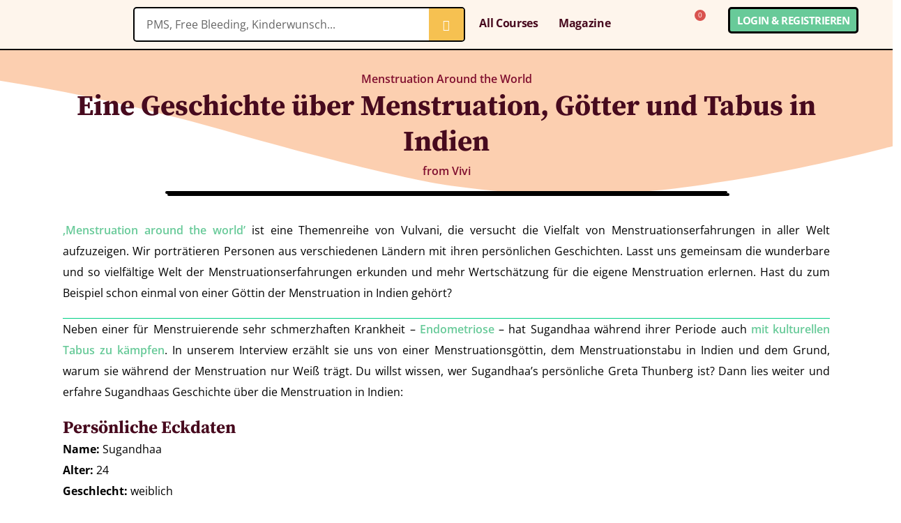

--- FILE ---
content_type: text/html; charset=UTF-8
request_url: https://www.vulvani.com/en/sugandhaas-story-about-menstruation-gods-and-taboos-in-india/
body_size: 91239
content:
<!DOCTYPE html>
<html lang="en-US">
<head><meta charset="UTF-8"><script>if(navigator.userAgent.match(/MSIE|Internet Explorer/i)||navigator.userAgent.match(/Trident\/7\..*?rv:11/i)){var href=document.location.href;if(!href.match(/[?&]nowprocket/)){if(href.indexOf("?")==-1){if(href.indexOf("#")==-1){document.location.href=href+"?nowprocket=1"}else{document.location.href=href.replace("#","?nowprocket=1#")}}else{if(href.indexOf("#")==-1){document.location.href=href+"&nowprocket=1"}else{document.location.href=href.replace("#","&nowprocket=1#")}}}}</script><script>(()=>{class RocketLazyLoadScripts{constructor(){this.v="1.2.6",this.triggerEvents=["keydown","mousedown","mousemove","touchmove","touchstart","touchend","wheel"],this.userEventHandler=this.t.bind(this),this.touchStartHandler=this.i.bind(this),this.touchMoveHandler=this.o.bind(this),this.touchEndHandler=this.h.bind(this),this.clickHandler=this.u.bind(this),this.interceptedClicks=[],this.interceptedClickListeners=[],this.l(this),window.addEventListener("pageshow",(t=>{this.persisted=t.persisted,this.everythingLoaded&&this.m()})),this.CSPIssue=sessionStorage.getItem("rocketCSPIssue"),document.addEventListener("securitypolicyviolation",(t=>{this.CSPIssue||"script-src-elem"!==t.violatedDirective||"data"!==t.blockedURI||(this.CSPIssue=!0,sessionStorage.setItem("rocketCSPIssue",!0))})),document.addEventListener("DOMContentLoaded",(()=>{this.k()})),this.delayedScripts={normal:[],async:[],defer:[]},this.trash=[],this.allJQueries=[]}p(t){document.hidden?t.t():(this.triggerEvents.forEach((e=>window.addEventListener(e,t.userEventHandler,{passive:!0}))),window.addEventListener("touchstart",t.touchStartHandler,{passive:!0}),window.addEventListener("mousedown",t.touchStartHandler),document.addEventListener("visibilitychange",t.userEventHandler))}_(){this.triggerEvents.forEach((t=>window.removeEventListener(t,this.userEventHandler,{passive:!0}))),document.removeEventListener("visibilitychange",this.userEventHandler)}i(t){"HTML"!==t.target.tagName&&(window.addEventListener("touchend",this.touchEndHandler),window.addEventListener("mouseup",this.touchEndHandler),window.addEventListener("touchmove",this.touchMoveHandler,{passive:!0}),window.addEventListener("mousemove",this.touchMoveHandler),t.target.addEventListener("click",this.clickHandler),this.L(t.target,!0),this.S(t.target,"onclick","rocket-onclick"),this.C())}o(t){window.removeEventListener("touchend",this.touchEndHandler),window.removeEventListener("mouseup",this.touchEndHandler),window.removeEventListener("touchmove",this.touchMoveHandler,{passive:!0}),window.removeEventListener("mousemove",this.touchMoveHandler),t.target.removeEventListener("click",this.clickHandler),this.L(t.target,!1),this.S(t.target,"rocket-onclick","onclick"),this.M()}h(){window.removeEventListener("touchend",this.touchEndHandler),window.removeEventListener("mouseup",this.touchEndHandler),window.removeEventListener("touchmove",this.touchMoveHandler,{passive:!0}),window.removeEventListener("mousemove",this.touchMoveHandler)}u(t){t.target.removeEventListener("click",this.clickHandler),this.L(t.target,!1),this.S(t.target,"rocket-onclick","onclick"),this.interceptedClicks.push(t),t.preventDefault(),t.stopPropagation(),t.stopImmediatePropagation(),this.M()}O(){window.removeEventListener("touchstart",this.touchStartHandler,{passive:!0}),window.removeEventListener("mousedown",this.touchStartHandler),this.interceptedClicks.forEach((t=>{t.target.dispatchEvent(new MouseEvent("click",{view:t.view,bubbles:!0,cancelable:!0}))}))}l(t){EventTarget.prototype.addEventListenerWPRocketBase=EventTarget.prototype.addEventListener,EventTarget.prototype.addEventListener=function(e,i,o){"click"!==e||t.windowLoaded||i===t.clickHandler||t.interceptedClickListeners.push({target:this,func:i,options:o}),(this||window).addEventListenerWPRocketBase(e,i,o)}}L(t,e){this.interceptedClickListeners.forEach((i=>{i.target===t&&(e?t.removeEventListener("click",i.func,i.options):t.addEventListener("click",i.func,i.options))})),t.parentNode!==document.documentElement&&this.L(t.parentNode,e)}D(){return new Promise((t=>{this.P?this.M=t:t()}))}C(){this.P=!0}M(){this.P=!1}S(t,e,i){t.hasAttribute&&t.hasAttribute(e)&&(event.target.setAttribute(i,event.target.getAttribute(e)),event.target.removeAttribute(e))}t(){this._(this),"loading"===document.readyState?document.addEventListener("DOMContentLoaded",this.R.bind(this)):this.R()}k(){let t=[];document.querySelectorAll("script[type=rocketlazyloadscript][data-rocket-src]").forEach((e=>{let i=e.getAttribute("data-rocket-src");if(i&&!i.startsWith("data:")){0===i.indexOf("//")&&(i=location.protocol+i);try{const o=new URL(i).origin;o!==location.origin&&t.push({src:o,crossOrigin:e.crossOrigin||"module"===e.getAttribute("data-rocket-type")})}catch(t){}}})),t=[...new Map(t.map((t=>[JSON.stringify(t),t]))).values()],this.T(t,"preconnect")}async R(){this.lastBreath=Date.now(),this.j(this),this.F(this),this.I(),this.W(),this.q(),await this.A(this.delayedScripts.normal),await this.A(this.delayedScripts.defer),await this.A(this.delayedScripts.async);try{await this.U(),await this.H(this),await this.J()}catch(t){console.error(t)}window.dispatchEvent(new Event("rocket-allScriptsLoaded")),this.everythingLoaded=!0,this.D().then((()=>{this.O()})),this.N()}W(){document.querySelectorAll("script[type=rocketlazyloadscript]").forEach((t=>{t.hasAttribute("data-rocket-src")?t.hasAttribute("async")&&!1!==t.async?this.delayedScripts.async.push(t):t.hasAttribute("defer")&&!1!==t.defer||"module"===t.getAttribute("data-rocket-type")?this.delayedScripts.defer.push(t):this.delayedScripts.normal.push(t):this.delayedScripts.normal.push(t)}))}async B(t){if(await this.G(),!0!==t.noModule||!("noModule"in HTMLScriptElement.prototype))return new Promise((e=>{let i;function o(){(i||t).setAttribute("data-rocket-status","executed"),e()}try{if(navigator.userAgent.indexOf("Firefox/")>0||""===navigator.vendor||this.CSPIssue)i=document.createElement("script"),[...t.attributes].forEach((t=>{let e=t.nodeName;"type"!==e&&("data-rocket-type"===e&&(e="type"),"data-rocket-src"===e&&(e="src"),i.setAttribute(e,t.nodeValue))})),t.text&&(i.text=t.text),i.hasAttribute("src")?(i.addEventListener("load",o),i.addEventListener("error",(function(){i.setAttribute("data-rocket-status","failed-network"),e()})),setTimeout((()=>{i.isConnected||e()}),1)):(i.text=t.text,o()),t.parentNode.replaceChild(i,t);else{const i=t.getAttribute("data-rocket-type"),s=t.getAttribute("data-rocket-src");i?(t.type=i,t.removeAttribute("data-rocket-type")):t.removeAttribute("type"),t.addEventListener("load",o),t.addEventListener("error",(i=>{this.CSPIssue&&i.target.src.startsWith("data:")?(console.log("WPRocket: data-uri blocked by CSP -> fallback"),t.removeAttribute("src"),this.B(t).then(e)):(t.setAttribute("data-rocket-status","failed-network"),e())})),s?(t.removeAttribute("data-rocket-src"),t.src=s):t.src="data:text/javascript;base64,"+window.btoa(unescape(encodeURIComponent(t.text)))}}catch(i){t.setAttribute("data-rocket-status","failed-transform"),e()}}));t.setAttribute("data-rocket-status","skipped")}async A(t){const e=t.shift();return e&&e.isConnected?(await this.B(e),this.A(t)):Promise.resolve()}q(){this.T([...this.delayedScripts.normal,...this.delayedScripts.defer,...this.delayedScripts.async],"preload")}T(t,e){var i=document.createDocumentFragment();t.forEach((t=>{const o=t.getAttribute&&t.getAttribute("data-rocket-src")||t.src;if(o&&!o.startsWith("data:")){const s=document.createElement("link");s.href=o,s.rel=e,"preconnect"!==e&&(s.as="script"),t.getAttribute&&"module"===t.getAttribute("data-rocket-type")&&(s.crossOrigin=!0),t.crossOrigin&&(s.crossOrigin=t.crossOrigin),t.integrity&&(s.integrity=t.integrity),i.appendChild(s),this.trash.push(s)}})),document.head.appendChild(i)}j(t){let e={};function i(i,o){return e[o].eventsToRewrite.indexOf(i)>=0&&!t.everythingLoaded?"rocket-"+i:i}function o(t,o){!function(t){e[t]||(e[t]={originalFunctions:{add:t.addEventListener,remove:t.removeEventListener},eventsToRewrite:[]},t.addEventListener=function(){arguments[0]=i(arguments[0],t),e[t].originalFunctions.add.apply(t,arguments)},t.removeEventListener=function(){arguments[0]=i(arguments[0],t),e[t].originalFunctions.remove.apply(t,arguments)})}(t),e[t].eventsToRewrite.push(o)}function s(e,i){let o=e[i];e[i]=null,Object.defineProperty(e,i,{get:()=>o||function(){},set(s){t.everythingLoaded?o=s:e["rocket"+i]=o=s}})}o(document,"DOMContentLoaded"),o(window,"DOMContentLoaded"),o(window,"load"),o(window,"pageshow"),o(document,"readystatechange"),s(document,"onreadystatechange"),s(window,"onload"),s(window,"onpageshow");try{Object.defineProperty(document,"readyState",{get:()=>t.rocketReadyState,set(e){t.rocketReadyState=e},configurable:!0}),document.readyState="loading"}catch(t){console.log("WPRocket DJE readyState conflict, bypassing")}}F(t){let e;function i(e){return t.everythingLoaded?e:e.split(" ").map((t=>"load"===t||0===t.indexOf("load.")?"rocket-jquery-load":t)).join(" ")}function o(o){function s(t){const e=o.fn[t];o.fn[t]=o.fn.init.prototype[t]=function(){return this[0]===window&&("string"==typeof arguments[0]||arguments[0]instanceof String?arguments[0]=i(arguments[0]):"object"==typeof arguments[0]&&Object.keys(arguments[0]).forEach((t=>{const e=arguments[0][t];delete arguments[0][t],arguments[0][i(t)]=e}))),e.apply(this,arguments),this}}o&&o.fn&&!t.allJQueries.includes(o)&&(o.fn.ready=o.fn.init.prototype.ready=function(e){return t.domReadyFired?e.bind(document)(o):document.addEventListener("rocket-DOMContentLoaded",(()=>e.bind(document)(o))),o([])},s("on"),s("one"),t.allJQueries.push(o)),e=o}o(window.jQuery),Object.defineProperty(window,"jQuery",{get:()=>e,set(t){o(t)}})}async H(t){const e=document.querySelector("script[data-webpack]");e&&(await async function(){return new Promise((t=>{e.addEventListener("load",t),e.addEventListener("error",t)}))}(),await t.K(),await t.H(t))}async U(){this.domReadyFired=!0;try{document.readyState="interactive"}catch(t){}await this.G(),document.dispatchEvent(new Event("rocket-readystatechange")),await this.G(),document.rocketonreadystatechange&&document.rocketonreadystatechange(),await this.G(),document.dispatchEvent(new Event("rocket-DOMContentLoaded")),await this.G(),window.dispatchEvent(new Event("rocket-DOMContentLoaded"))}async J(){try{document.readyState="complete"}catch(t){}await this.G(),document.dispatchEvent(new Event("rocket-readystatechange")),await this.G(),document.rocketonreadystatechange&&document.rocketonreadystatechange(),await this.G(),window.dispatchEvent(new Event("rocket-load")),await this.G(),window.rocketonload&&window.rocketonload(),await this.G(),this.allJQueries.forEach((t=>t(window).trigger("rocket-jquery-load"))),await this.G();const t=new Event("rocket-pageshow");t.persisted=this.persisted,window.dispatchEvent(t),await this.G(),window.rocketonpageshow&&window.rocketonpageshow({persisted:this.persisted}),this.windowLoaded=!0}m(){document.onreadystatechange&&document.onreadystatechange(),window.onload&&window.onload(),window.onpageshow&&window.onpageshow({persisted:this.persisted})}I(){const t=new Map;document.write=document.writeln=function(e){const i=document.currentScript;i||console.error("WPRocket unable to document.write this: "+e);const o=document.createRange(),s=i.parentElement;let n=t.get(i);void 0===n&&(n=i.nextSibling,t.set(i,n));const c=document.createDocumentFragment();o.setStart(c,0),c.appendChild(o.createContextualFragment(e)),s.insertBefore(c,n)}}async G(){Date.now()-this.lastBreath>45&&(await this.K(),this.lastBreath=Date.now())}async K(){return document.hidden?new Promise((t=>setTimeout(t))):new Promise((t=>requestAnimationFrame(t)))}N(){this.trash.forEach((t=>t.remove()))}static run(){const t=new RocketLazyLoadScripts;t.p(t)}}RocketLazyLoadScripts.run()})();</script>
	
	<meta name="viewport" content="width=device-width, initial-scale=1.0, viewport-fit=cover" />		<meta name='robots' content='index, follow, max-image-preview:large, max-snippet:-1, max-video-preview:-1' />
	<style>img:is([sizes="auto" i], [sizes^="auto," i]) { contain-intrinsic-size: 3000px 1500px }</style>
	<link rel="alternate" hreflang="de" href="https://www.vulvani.com/eine-geschichte-ueber-menstruation-goetter-und-tabus-in-indien/" />
<link rel="alternate" hreflang="en" href="https://www.vulvani.com/en/sugandhaas-story-about-menstruation-gods-and-taboos-in-india/" />
<link rel="alternate" hreflang="x-default" href="https://www.vulvani.com/eine-geschichte-ueber-menstruation-goetter-und-tabus-in-indien/" />

	<!-- This site is optimized with the Yoast SEO plugin v23.8 - https://yoast.com/wordpress/plugins/seo/ -->
	<title>Eine Geschichte über Menstruation, Götter und Tabus in Indien - Vulvani</title><link rel="preload" data-rocket-preload as="style" href="https://fonts.googleapis.com/css?family=Open%20Sans%20Condensed%3A300&#038;display=swap" /><link rel="stylesheet" href="https://fonts.googleapis.com/css?family=Open%20Sans%20Condensed%3A300&#038;display=swap" media="print" onload="this.media='all'" /><noscript><link rel="stylesheet" href="https://fonts.googleapis.com/css?family=Open%20Sans%20Condensed%3A300&#038;display=swap" /></noscript>
<link rel="preload" as="font" href="https://www.vulvani.com/wp-content/uploads/2022/10/SourceSerifPro-Black.woff" crossorigin>
<link rel="preload" as="font" href="https://www.vulvani.com/wp-content/uploads/2022/10/SourceSerifPro-Bold.woff" crossorigin>
<link rel="preload" as="font" href="https://www.vulvani.com/wp-content/uploads/2022/10/SourceSerifPro-SemiBold-1.woff" crossorigin>
<link rel="preload" as="font" href="https://www.vulvani.com/wp-content/uploads/2022/10/SourceSerifPro-Light-1.woff" crossorigin>
<link rel="preload" as="font" href="https://www.vulvani.com/wp-content/uploads/2022/10/SourceSerifPro-ExtraLight-1.woff" crossorigin>
<link rel="preload" as="font" href="https://www.vulvani.com/wp-content/uploads/2022/10/SourceSerifPro-Regular-1.woff" crossorigin>
<link rel="preload" as="font" href="https://www.vulvani.com/wp-content/uploads/2022/10/SourceSerifPro-SemiBold.woff" crossorigin>
<link rel="preload" as="font" href="https://www.vulvani.com/wp-content/uploads/2022/10/SourceSerifPro-Light.woff" crossorigin>
<link rel="preload" as="font" href="https://www.vulvani.com/wp-content/uploads/2022/10/SourceSerifPro-ExtraLight.woff" crossorigin>
<link rel="preload" as="font" href="https://www.vulvani.com/wp-content/uploads/2022/10/SourceSerifPro-Regular.woff" crossorigin>
<link rel="preload" as="font" href="https://www.vulvani.com/wp-content/uploads/2022/10/OpenSans-ExtraBold.woff" crossorigin>
<link rel="preload" as="font" href="https://www.vulvani.com/wp-content/uploads/2022/10/OpenSans-Bold.woff" crossorigin>
<link rel="preload" as="font" href="https://www.vulvani.com/wp-content/uploads/2022/10/OpenSans-SemiBold.woff" crossorigin>
<link rel="preload" as="font" href="https://www.vulvani.com/wp-content/uploads/2022/10/OpenSans-Medium.woff" crossorigin>
<link rel="preload" as="font" href="https://www.vulvani.com/wp-content/uploads/2022/10/OpenSans-Regular.woff" crossorigin>
<link rel="preload" as="font" href="https://www.vulvani.com/wp-content/uploads/2022/10/OpenSans-Light.woff" crossorigin><link rel="preload" data-rocket-preload as="image" href="https://www.vulvani.com/wp-content/uploads/2022/10/Beitragsbild_Wordpress1-1-1-1024x535.jpg" imagesrcset="https://www.vulvani.com/wp-content/uploads/2022/10/Beitragsbild_Wordpress1-1-1-1024x535.jpg 1024w, https://www.vulvani.com/wp-content/uploads/2022/10/Beitragsbild_Wordpress1-1-1-416x217.jpg 416w, https://www.vulvani.com/wp-content/uploads/2022/10/Beitragsbild_Wordpress1-1-1-300x157.jpg 300w, https://www.vulvani.com/wp-content/uploads/2022/10/Beitragsbild_Wordpress1-1-1-768x401.jpg 768w, https://www.vulvani.com/wp-content/uploads/2022/10/Beitragsbild_Wordpress1-1-1-1536x803.jpg 1536w, https://www.vulvani.com/wp-content/uploads/2022/10/Beitragsbild_Wordpress1-1-1.jpg 1600w" imagesizes="(max-width: 1024px) 100vw, 1024px" fetchpriority="high">
	<meta name="description" content="Sugandhaa tells us about the menstruation goddess, the menstruation taboo in India and her reason for only wearing white while menstruating." />
	<link rel="canonical" href="https://www.vulvani.com/en/sugandhaas-story-about-menstruation-gods-and-taboos-in-india/" />
	<meta property="og:locale" content="en_US" />
	<meta property="og:type" content="article" />
	<meta property="og:title" content="Eine Geschichte über Menstruation, Götter und Tabus in Indien - Vulvani" />
	<meta property="og:description" content="Sugandhaa tells us about the menstruation goddess, the menstruation taboo in India and her reason for only wearing white while menstruating." />
	<meta property="og:url" content="https://www.vulvani.com/en/sugandhaas-story-about-menstruation-gods-and-taboos-in-india/" />
	<meta property="og:site_name" content="Vulvani" />
	<meta property="article:publisher" content="https://facebook.com/vulvani" />
	<meta property="article:published_time" content="2021-12-20T04:15:00+00:00" />
	<meta property="article:modified_time" content="2022-11-03T12:52:18+00:00" />
	<meta property="og:image" content="https://www.vulvani.com/wp-content/uploads/2022/10/Beitragsbild_Wordpress1-1-1.jpg" />
	<meta property="og:image:width" content="1600" />
	<meta property="og:image:height" content="836" />
	<meta property="og:image:type" content="image/jpeg" />
	<meta name="author" content="Vivi" />
	<meta name="twitter:card" content="summary_large_image" />
	<meta name="twitter:label1" content="Written by" />
	<meta name="twitter:data1" content="Vivi" />
	<meta name="twitter:label2" content="Est. reading time" />
	<meta name="twitter:data2" content="8 minutes" />
	<script type="application/ld+json" class="yoast-schema-graph">{"@context":"https://schema.org","@graph":[{"@type":"Article","@id":"https://www.vulvani.com/en/sugandhaas-story-about-menstruation-gods-and-taboos-in-india/#article","isPartOf":{"@id":"https://www.vulvani.com/en/sugandhaas-story-about-menstruation-gods-and-taboos-in-india/"},"author":{"name":"Vivi","@id":"https://www.vulvani.com/en/#/schema/person/687cf27e209cc663372bea76c1ce90be"},"headline":"Eine Geschichte über Menstruation, Götter und Tabus in Indien","datePublished":"2021-12-20T04:15:00+00:00","dateModified":"2022-11-03T12:52:18+00:00","mainEntityOfPage":{"@id":"https://www.vulvani.com/en/sugandhaas-story-about-menstruation-gods-and-taboos-in-india/"},"wordCount":1295,"commentCount":0,"publisher":{"@id":"https://www.vulvani.com/en/#organization"},"image":{"@id":"https://www.vulvani.com/en/sugandhaas-story-about-menstruation-gods-and-taboos-in-india/#primaryimage"},"thumbnailUrl":"https://www.vulvani.com/wp-content/uploads/2022/10/Beitragsbild_Wordpress1-1-1.jpg","articleSection":["Menstruation Around the World"],"inLanguage":"en-US","potentialAction":[{"@type":"CommentAction","name":"Comment","target":["https://www.vulvani.com/en/sugandhaas-story-about-menstruation-gods-and-taboos-in-india/#respond"]}]},{"@type":"WebPage","@id":"https://www.vulvani.com/en/sugandhaas-story-about-menstruation-gods-and-taboos-in-india/","url":"https://www.vulvani.com/en/sugandhaas-story-about-menstruation-gods-and-taboos-in-india/","name":"Eine Geschichte über Menstruation, Götter und Tabus in Indien - Vulvani","isPartOf":{"@id":"https://www.vulvani.com/en/#website"},"primaryImageOfPage":{"@id":"https://www.vulvani.com/en/sugandhaas-story-about-menstruation-gods-and-taboos-in-india/#primaryimage"},"image":{"@id":"https://www.vulvani.com/en/sugandhaas-story-about-menstruation-gods-and-taboos-in-india/#primaryimage"},"thumbnailUrl":"https://www.vulvani.com/wp-content/uploads/2022/10/Beitragsbild_Wordpress1-1-1.jpg","datePublished":"2021-12-20T04:15:00+00:00","dateModified":"2022-11-03T12:52:18+00:00","description":"Sugandhaa tells us about the menstruation goddess, the menstruation taboo in India and her reason for only wearing white while menstruating.","breadcrumb":{"@id":"https://www.vulvani.com/en/sugandhaas-story-about-menstruation-gods-and-taboos-in-india/#breadcrumb"},"inLanguage":"en-US","potentialAction":[{"@type":"ReadAction","target":["https://www.vulvani.com/en/sugandhaas-story-about-menstruation-gods-and-taboos-in-india/"]}]},{"@type":"ImageObject","inLanguage":"en-US","@id":"https://www.vulvani.com/en/sugandhaas-story-about-menstruation-gods-and-taboos-in-india/#primaryimage","url":"https://www.vulvani.com/wp-content/uploads/2022/10/Beitragsbild_Wordpress1-1-1.jpg","contentUrl":"https://www.vulvani.com/wp-content/uploads/2022/10/Beitragsbild_Wordpress1-1-1.jpg","width":1600,"height":836},{"@type":"BreadcrumbList","@id":"https://www.vulvani.com/en/sugandhaas-story-about-menstruation-gods-and-taboos-in-india/#breadcrumb","itemListElement":[{"@type":"ListItem","position":1,"name":"Startseite","item":"https://www.vulvani.com/en/"},{"@type":"ListItem","position":2,"name":"Magazine","item":"https://www.vulvani.com/en/periodico/"},{"@type":"ListItem","position":3,"name":"Eine Geschichte über Menstruation, Götter und Tabus in Indien"}]},{"@type":"WebSite","@id":"https://www.vulvani.com/en/#website","url":"https://www.vulvani.com/en/","name":"Vulvani","description":"Let it flow - the education platform all around your body!","publisher":{"@id":"https://www.vulvani.com/en/#organization"},"potentialAction":[{"@type":"SearchAction","target":{"@type":"EntryPoint","urlTemplate":"https://www.vulvani.com/en/?s={search_term_string}"},"query-input":{"@type":"PropertyValueSpecification","valueRequired":true,"valueName":"search_term_string"}}],"inLanguage":"en-US"},{"@type":"Organization","@id":"https://www.vulvani.com/en/#organization","name":"Vulvani","url":"https://www.vulvani.com/en/","logo":{"@type":"ImageObject","inLanguage":"en-US","@id":"https://www.vulvani.com/en/#/schema/logo/image/","url":"https://www.vulvani.com/wp-content/uploads/2022/10/Vulvani-Logo-PNG-500px.png","contentUrl":"https://www.vulvani.com/wp-content/uploads/2022/10/Vulvani-Logo-PNG-500px.png","width":500,"height":125,"caption":"Vulvani"},"image":{"@id":"https://www.vulvani.com/en/#/schema/logo/image/"},"sameAs":["https://facebook.com/vulvani","https://instagram.com/vulvani_","https://www.pinterest.de/vulvani/"]},{"@type":"Person","@id":"https://www.vulvani.com/en/#/schema/person/687cf27e209cc663372bea76c1ce90be","name":"Vivi","image":{"@type":"ImageObject","inLanguage":"en-US","@id":"https://www.vulvani.com/en/#/schema/person/image/","url":"https://www.vulvani.com/wp-content/uploads/2022/10/IMG_20211128_195601_865-1-scaled-min-96x96.jpg","contentUrl":"https://www.vulvani.com/wp-content/uploads/2022/10/IMG_20211128_195601_865-1-scaled-min-96x96.jpg","caption":"Vivi"},"description":"Vivi studiert Journalistik und Kommunikationswissenschaft im schönen Hamburg und ist seit Juli Teil des Vulvani-Teams im Bereich Social Media und Content. Ihre Lieblingsaktivitäten sind: mit Freund:innen durch die Stadt spazieren, Serien bingen und leckeres veganes Essen kochen/schmausen (nicht unbedingt in dieser Reihenfolge). Sie interessiert sich sehr für Menstrual Health und findet, dass es noch soooo viel über den menschlichen Körper zu lernen gibt. Instagram | LinkedIn","sameAs":["https://www.instagram.com/_vivi_d_n_e_s_s_/","https://www.linkedin.com/in/vivien-ulm/"],"url":"https://www.vulvani.com/en/author/vivien/"}]}</script>
	<!-- / Yoast SEO plugin. -->


<link rel='dns-prefetch' href='//ajax.googleapis.com' />
<link rel='dns-prefetch' href='//apis.google.com' />
<link rel='dns-prefetch' href='//www.googletagmanager.com' />
<link href='https://fonts.gstatic.com' crossorigin rel='preconnect' />
<link rel="alternate" type="application/rss+xml" title="Vulvani &raquo; Feed" href="https://www.vulvani.com/en/feed/" />
<link rel="alternate" type="application/rss+xml" title="Vulvani &raquo; Comments Feed" href="https://www.vulvani.com/en/comments/feed/" />
<link rel="alternate" type="application/rss+xml" title="Vulvani &raquo; Eine Geschichte über Menstruation, Götter und Tabus in Indien Comments Feed" href="https://www.vulvani.com/en/sugandhaas-story-about-menstruation-gods-and-taboos-in-india/feed/" />

<link rel='stylesheet' id='forminator-select2-css' href='https://www.vulvani.com/wp-content/plugins/forminator/assets/forminator-ui/css/src/form/select2.min.css?ver=1.36.3' type='text/css' media='all' />
<link rel='stylesheet' id='forminator-forms-material-full-css' href='https://www.vulvani.com/wp-content/plugins/forminator/assets/forminator-ui/css/src/form/forminator-form-material.full.min.css?ver=1.36.3' type='text/css' media='all' />
<link rel='stylesheet' id='forminator-forms-default-full-css' href='https://www.vulvani.com/wp-content/plugins/forminator/assets/forminator-ui/css/src/form/forminator-form-default.full.min.css?ver=1.36.3' type='text/css' media='all' />
<link rel='stylesheet' id='forminator-forms-flat-full-css' href='https://www.vulvani.com/wp-content/plugins/forminator/assets/forminator-ui/css/src/form/forminator-form-flat.full.min.css?ver=1.36.3' type='text/css' media='all' />
<link rel='stylesheet' id='forminator-forms-bold-full-css' href='https://www.vulvani.com/wp-content/plugins/forminator/assets/forminator-ui/css/src/form/forminator-form-bold.full.min.css?ver=1.36.3' type='text/css' media='all' />
<style id='wp-emoji-styles-inline-css' type='text/css'>

	img.wp-smiley, img.emoji {
		display: inline !important;
		border: none !important;
		box-shadow: none !important;
		height: 1em !important;
		width: 1em !important;
		margin: 0 0.07em !important;
		vertical-align: -0.1em !important;
		background: none !important;
		padding: 0 !important;
	}
</style>
<link rel='stylesheet' id='wp-block-library-css' href='https://www.vulvani.com/wp-includes/css/dist/block-library/style.min.css?ver=ef37df7dc58b65bad85bbf1bc821d2b8' type='text/css' media="print" onload="this.media='all'" />
<style id='wp-block-library-theme-inline-css' type='text/css'>
.wp-block-audio :where(figcaption){color:#555;font-size:13px;text-align:center}.is-dark-theme .wp-block-audio :where(figcaption){color:#ffffffa6}.wp-block-audio{margin:0 0 1em}.wp-block-code{border:1px solid #ccc;border-radius:4px;font-family:Menlo,Consolas,monaco,monospace;padding:.8em 1em}.wp-block-embed :where(figcaption){color:#555;font-size:13px;text-align:center}.is-dark-theme .wp-block-embed :where(figcaption){color:#ffffffa6}.wp-block-embed{margin:0 0 1em}.blocks-gallery-caption{color:#555;font-size:13px;text-align:center}.is-dark-theme .blocks-gallery-caption{color:#ffffffa6}:root :where(.wp-block-image figcaption){color:#555;font-size:13px;text-align:center}.is-dark-theme :root :where(.wp-block-image figcaption){color:#ffffffa6}.wp-block-image{margin:0 0 1em}.wp-block-pullquote{border-bottom:4px solid;border-top:4px solid;color:currentColor;margin-bottom:1.75em}.wp-block-pullquote cite,.wp-block-pullquote footer,.wp-block-pullquote__citation{color:currentColor;font-size:.8125em;font-style:normal;text-transform:uppercase}.wp-block-quote{border-left:.25em solid;margin:0 0 1.75em;padding-left:1em}.wp-block-quote cite,.wp-block-quote footer{color:currentColor;font-size:.8125em;font-style:normal;position:relative}.wp-block-quote:where(.has-text-align-right){border-left:none;border-right:.25em solid;padding-left:0;padding-right:1em}.wp-block-quote:where(.has-text-align-center){border:none;padding-left:0}.wp-block-quote.is-large,.wp-block-quote.is-style-large,.wp-block-quote:where(.is-style-plain){border:none}.wp-block-search .wp-block-search__label{font-weight:700}.wp-block-search__button{border:1px solid #ccc;padding:.375em .625em}:where(.wp-block-group.has-background){padding:1.25em 2.375em}.wp-block-separator.has-css-opacity{opacity:.4}.wp-block-separator{border:none;border-bottom:2px solid;margin-left:auto;margin-right:auto}.wp-block-separator.has-alpha-channel-opacity{opacity:1}.wp-block-separator:not(.is-style-wide):not(.is-style-dots){width:100px}.wp-block-separator.has-background:not(.is-style-dots){border-bottom:none;height:1px}.wp-block-separator.has-background:not(.is-style-wide):not(.is-style-dots){height:2px}.wp-block-table{margin:0 0 1em}.wp-block-table td,.wp-block-table th{word-break:normal}.wp-block-table :where(figcaption){color:#555;font-size:13px;text-align:center}.is-dark-theme .wp-block-table :where(figcaption){color:#ffffffa6}.wp-block-video :where(figcaption){color:#555;font-size:13px;text-align:center}.is-dark-theme .wp-block-video :where(figcaption){color:#ffffffa6}.wp-block-video{margin:0 0 1em}:root :where(.wp-block-template-part.has-background){margin-bottom:0;margin-top:0;padding:1.25em 2.375em}
</style>
<style id='classic-theme-styles-inline-css' type='text/css'>
/*! This file is auto-generated */
.wp-block-button__link{color:#fff;background-color:#32373c;border-radius:9999px;box-shadow:none;text-decoration:none;padding:calc(.667em + 2px) calc(1.333em + 2px);font-size:1.125em}.wp-block-file__button{background:#32373c;color:#fff;text-decoration:none}
</style>
<style id='global-styles-inline-css' type='text/css'>
:root{--wp--preset--aspect-ratio--square: 1;--wp--preset--aspect-ratio--4-3: 4/3;--wp--preset--aspect-ratio--3-4: 3/4;--wp--preset--aspect-ratio--3-2: 3/2;--wp--preset--aspect-ratio--2-3: 2/3;--wp--preset--aspect-ratio--16-9: 16/9;--wp--preset--aspect-ratio--9-16: 9/16;--wp--preset--color--black: #000000;--wp--preset--color--cyan-bluish-gray: #abb8c3;--wp--preset--color--white: #ffffff;--wp--preset--color--pale-pink: #f78da7;--wp--preset--color--vivid-red: #cf2e2e;--wp--preset--color--luminous-vivid-orange: #ff6900;--wp--preset--color--luminous-vivid-amber: #fcb900;--wp--preset--color--light-green-cyan: #7bdcb5;--wp--preset--color--vivid-green-cyan: #00d084;--wp--preset--color--pale-cyan-blue: #8ed1fc;--wp--preset--color--vivid-cyan-blue: #0693e3;--wp--preset--color--vivid-purple: #9b51e0;--wp--preset--color--medium-blue: #175CFF;--wp--preset--color--deep-navyblue: #0A083B;--wp--preset--color--off-white: #F7F9FA;--wp--preset--color--bluish-dark-grey: #57586E;--wp--preset--color--light-grey: #EAF1F8;--wp--preset--gradient--vivid-cyan-blue-to-vivid-purple: linear-gradient(135deg,rgba(6,147,227,1) 0%,rgb(155,81,224) 100%);--wp--preset--gradient--light-green-cyan-to-vivid-green-cyan: linear-gradient(135deg,rgb(122,220,180) 0%,rgb(0,208,130) 100%);--wp--preset--gradient--luminous-vivid-amber-to-luminous-vivid-orange: linear-gradient(135deg,rgba(252,185,0,1) 0%,rgba(255,105,0,1) 100%);--wp--preset--gradient--luminous-vivid-orange-to-vivid-red: linear-gradient(135deg,rgba(255,105,0,1) 0%,rgb(207,46,46) 100%);--wp--preset--gradient--very-light-gray-to-cyan-bluish-gray: linear-gradient(135deg,rgb(238,238,238) 0%,rgb(169,184,195) 100%);--wp--preset--gradient--cool-to-warm-spectrum: linear-gradient(135deg,rgb(74,234,220) 0%,rgb(151,120,209) 20%,rgb(207,42,186) 40%,rgb(238,44,130) 60%,rgb(251,105,98) 80%,rgb(254,248,76) 100%);--wp--preset--gradient--blush-light-purple: linear-gradient(135deg,rgb(255,206,236) 0%,rgb(152,150,240) 100%);--wp--preset--gradient--blush-bordeaux: linear-gradient(135deg,rgb(254,205,165) 0%,rgb(254,45,45) 50%,rgb(107,0,62) 100%);--wp--preset--gradient--luminous-dusk: linear-gradient(135deg,rgb(255,203,112) 0%,rgb(199,81,192) 50%,rgb(65,88,208) 100%);--wp--preset--gradient--pale-ocean: linear-gradient(135deg,rgb(255,245,203) 0%,rgb(182,227,212) 50%,rgb(51,167,181) 100%);--wp--preset--gradient--electric-grass: linear-gradient(135deg,rgb(202,248,128) 0%,rgb(113,206,126) 100%);--wp--preset--gradient--midnight: linear-gradient(135deg,rgb(2,3,129) 0%,rgb(40,116,252) 100%);--wp--preset--font-size--small: 13px;--wp--preset--font-size--medium: 20px;--wp--preset--font-size--large: 36px;--wp--preset--font-size--x-large: 42px;--wp--preset--font-size--normal: 16px;--wp--preset--font-size--normal-plus: 18px;--wp--preset--font-size--medium-plus: 26px;--wp--preset--font-size--big: 32px;--wp--preset--font-size--huge: 48px;--wp--preset--font-family--inter: "Inter", sans-serif;--wp--preset--font-family--cardo: Cardo;--wp--preset--spacing--20: 0.44rem;--wp--preset--spacing--30: 0.67rem;--wp--preset--spacing--40: 1rem;--wp--preset--spacing--50: 1.5rem;--wp--preset--spacing--60: 2.25rem;--wp--preset--spacing--70: 3.38rem;--wp--preset--spacing--80: 5.06rem;--wp--preset--shadow--natural: 6px 6px 9px rgba(0, 0, 0, 0.2);--wp--preset--shadow--deep: 12px 12px 50px rgba(0, 0, 0, 0.4);--wp--preset--shadow--sharp: 6px 6px 0px rgba(0, 0, 0, 0.2);--wp--preset--shadow--outlined: 6px 6px 0px -3px rgba(255, 255, 255, 1), 6px 6px rgba(0, 0, 0, 1);--wp--preset--shadow--crisp: 6px 6px 0px rgba(0, 0, 0, 1);}:where(.is-layout-flex){gap: 0.5em;}:where(.is-layout-grid){gap: 0.5em;}body .is-layout-flex{display: flex;}.is-layout-flex{flex-wrap: wrap;align-items: center;}.is-layout-flex > :is(*, div){margin: 0;}body .is-layout-grid{display: grid;}.is-layout-grid > :is(*, div){margin: 0;}:where(.wp-block-columns.is-layout-flex){gap: 2em;}:where(.wp-block-columns.is-layout-grid){gap: 2em;}:where(.wp-block-post-template.is-layout-flex){gap: 1.25em;}:where(.wp-block-post-template.is-layout-grid){gap: 1.25em;}.has-black-color{color: var(--wp--preset--color--black) !important;}.has-cyan-bluish-gray-color{color: var(--wp--preset--color--cyan-bluish-gray) !important;}.has-white-color{color: var(--wp--preset--color--white) !important;}.has-pale-pink-color{color: var(--wp--preset--color--pale-pink) !important;}.has-vivid-red-color{color: var(--wp--preset--color--vivid-red) !important;}.has-luminous-vivid-orange-color{color: var(--wp--preset--color--luminous-vivid-orange) !important;}.has-luminous-vivid-amber-color{color: var(--wp--preset--color--luminous-vivid-amber) !important;}.has-light-green-cyan-color{color: var(--wp--preset--color--light-green-cyan) !important;}.has-vivid-green-cyan-color{color: var(--wp--preset--color--vivid-green-cyan) !important;}.has-pale-cyan-blue-color{color: var(--wp--preset--color--pale-cyan-blue) !important;}.has-vivid-cyan-blue-color{color: var(--wp--preset--color--vivid-cyan-blue) !important;}.has-vivid-purple-color{color: var(--wp--preset--color--vivid-purple) !important;}.has-black-background-color{background-color: var(--wp--preset--color--black) !important;}.has-cyan-bluish-gray-background-color{background-color: var(--wp--preset--color--cyan-bluish-gray) !important;}.has-white-background-color{background-color: var(--wp--preset--color--white) !important;}.has-pale-pink-background-color{background-color: var(--wp--preset--color--pale-pink) !important;}.has-vivid-red-background-color{background-color: var(--wp--preset--color--vivid-red) !important;}.has-luminous-vivid-orange-background-color{background-color: var(--wp--preset--color--luminous-vivid-orange) !important;}.has-luminous-vivid-amber-background-color{background-color: var(--wp--preset--color--luminous-vivid-amber) !important;}.has-light-green-cyan-background-color{background-color: var(--wp--preset--color--light-green-cyan) !important;}.has-vivid-green-cyan-background-color{background-color: var(--wp--preset--color--vivid-green-cyan) !important;}.has-pale-cyan-blue-background-color{background-color: var(--wp--preset--color--pale-cyan-blue) !important;}.has-vivid-cyan-blue-background-color{background-color: var(--wp--preset--color--vivid-cyan-blue) !important;}.has-vivid-purple-background-color{background-color: var(--wp--preset--color--vivid-purple) !important;}.has-black-border-color{border-color: var(--wp--preset--color--black) !important;}.has-cyan-bluish-gray-border-color{border-color: var(--wp--preset--color--cyan-bluish-gray) !important;}.has-white-border-color{border-color: var(--wp--preset--color--white) !important;}.has-pale-pink-border-color{border-color: var(--wp--preset--color--pale-pink) !important;}.has-vivid-red-border-color{border-color: var(--wp--preset--color--vivid-red) !important;}.has-luminous-vivid-orange-border-color{border-color: var(--wp--preset--color--luminous-vivid-orange) !important;}.has-luminous-vivid-amber-border-color{border-color: var(--wp--preset--color--luminous-vivid-amber) !important;}.has-light-green-cyan-border-color{border-color: var(--wp--preset--color--light-green-cyan) !important;}.has-vivid-green-cyan-border-color{border-color: var(--wp--preset--color--vivid-green-cyan) !important;}.has-pale-cyan-blue-border-color{border-color: var(--wp--preset--color--pale-cyan-blue) !important;}.has-vivid-cyan-blue-border-color{border-color: var(--wp--preset--color--vivid-cyan-blue) !important;}.has-vivid-purple-border-color{border-color: var(--wp--preset--color--vivid-purple) !important;}.has-vivid-cyan-blue-to-vivid-purple-gradient-background{background: var(--wp--preset--gradient--vivid-cyan-blue-to-vivid-purple) !important;}.has-light-green-cyan-to-vivid-green-cyan-gradient-background{background: var(--wp--preset--gradient--light-green-cyan-to-vivid-green-cyan) !important;}.has-luminous-vivid-amber-to-luminous-vivid-orange-gradient-background{background: var(--wp--preset--gradient--luminous-vivid-amber-to-luminous-vivid-orange) !important;}.has-luminous-vivid-orange-to-vivid-red-gradient-background{background: var(--wp--preset--gradient--luminous-vivid-orange-to-vivid-red) !important;}.has-very-light-gray-to-cyan-bluish-gray-gradient-background{background: var(--wp--preset--gradient--very-light-gray-to-cyan-bluish-gray) !important;}.has-cool-to-warm-spectrum-gradient-background{background: var(--wp--preset--gradient--cool-to-warm-spectrum) !important;}.has-blush-light-purple-gradient-background{background: var(--wp--preset--gradient--blush-light-purple) !important;}.has-blush-bordeaux-gradient-background{background: var(--wp--preset--gradient--blush-bordeaux) !important;}.has-luminous-dusk-gradient-background{background: var(--wp--preset--gradient--luminous-dusk) !important;}.has-pale-ocean-gradient-background{background: var(--wp--preset--gradient--pale-ocean) !important;}.has-electric-grass-gradient-background{background: var(--wp--preset--gradient--electric-grass) !important;}.has-midnight-gradient-background{background: var(--wp--preset--gradient--midnight) !important;}.has-small-font-size{font-size: var(--wp--preset--font-size--small) !important;}.has-medium-font-size{font-size: var(--wp--preset--font-size--medium) !important;}.has-large-font-size{font-size: var(--wp--preset--font-size--large) !important;}.has-x-large-font-size{font-size: var(--wp--preset--font-size--x-large) !important;}
:where(.wp-block-post-template.is-layout-flex){gap: 1.25em;}:where(.wp-block-post-template.is-layout-grid){gap: 1.25em;}
:where(.wp-block-columns.is-layout-flex){gap: 2em;}:where(.wp-block-columns.is-layout-grid){gap: 2em;}
:root :where(.wp-block-pullquote){font-size: 1.5em;line-height: 1.6;}
</style>
<link data-minify="1" rel='stylesheet' id='nscfw-css' href='https://www.vulvani.com/wp-content/cache/min/1/wp-content/plugins/Quick-Commission-main/public/css/nscfw-public.css?ver=1721897456' type='text/css' media='all' />
<link data-minify="1" rel='stylesheet' id='wpml-blocks-css' href='https://www.vulvani.com/wp-content/cache/min/1/wp-content/plugins/sitepress-multilingual-cms/dist/css/blocks/styles.css?ver=1721897456' type='text/css' media='all' />
<link data-minify="1" rel='stylesheet' id='tutor-prism-css-css' href='https://www.vulvani.com/wp-content/cache/min/1/wp-content/plugins/tutor-pro/assets/lib/codesample/prism.css?ver=1721897456' type='text/css' media='all' />
<link data-minify="1" rel='stylesheet' id='tutor-pro-front-css' href='https://www.vulvani.com/wp-content/cache/min/1/wp-content/plugins/tutor-pro/assets/css/front.css?ver=1721897456' type='text/css' media='all' />
<link data-minify="1" rel='stylesheet' id='tutor-icon-css' href='https://www.vulvani.com/wp-content/cache/min/1/wp-content/plugins/tutor/assets/css/tutor-icon.min.css?ver=1721897456' type='text/css' media="print" onload="this.media='all'" />
<link rel='stylesheet' id='tutor-css' href='https://www.vulvani.com/wp-content/plugins/tutor/assets/css/tutor.min.css?ver=2.7.6' type='text/css' media='all' />
<link rel='stylesheet' id='tutor-frontend-css' href='https://www.vulvani.com/wp-content/plugins/tutor/assets/css/tutor-front.min.css?ver=2.7.6' type='text/css' media='all' />
<style id='tutor-frontend-inline-css' type='text/css'>
.mce-notification.mce-notification-error{display: none !important;}
:root{--tutor-color-primary:#6aca99;--tutor-color-primary-rgb:106, 202, 153;--tutor-color-primary-hover:#205b3d;--tutor-color-primary-hover-rgb:32, 91, 61;--tutor-body-color:#000000;--tutor-body-color-rgb:0, 0, 0;--tutor-border-color:#800f2f;--tutor-border-color-rgb:128, 15, 47;--tutor-color-gray:#fef5ec;--tutor-color-gray-rgb:254, 245, 236;}
</style>
<link data-minify="1" rel='stylesheet' id='tutor-course-bundle-frontend-css' href='https://www.vulvani.com/wp-content/cache/min/1/wp-content/plugins/tutor-pro/addons/course-bundle/assets/css/frontend.css?ver=1721897456' type='text/css' media='all' />
<link data-minify="1" rel='stylesheet' id='tutor-course-bundle-common-css' href='https://www.vulvani.com/wp-content/cache/min/1/wp-content/plugins/tutor-pro/addons/course-bundle/assets/css/common.css?ver=1721897456' type='text/css' media='all' />
<link data-minify="1" rel='stylesheet' id='tutor_zoom_timepicker_css-css' href='https://www.vulvani.com/wp-content/cache/min/1/wp-content/plugins/tutor-pro/addons/tutor-zoom/assets/css/jquery-ui-timepicker.css?ver=1721897456' type='text/css' media='all' />
<link data-minify="1" rel='stylesheet' id='tutor_zoom_common_css-css' href='https://www.vulvani.com/wp-content/cache/min/1/wp-content/plugins/tutor-pro/addons/tutor-zoom/assets/css/common.css?ver=1721897456' type='text/css' media='all' />
<link data-minify="1" rel='stylesheet' id='woocommerce-layout-css' href='https://www.vulvani.com/wp-content/cache/min/1/wp-content/plugins/woocommerce/assets/css/woocommerce-layout.css?ver=1721897456' type='text/css' media="print" onload="this.media='all'" />
<link data-minify="1" rel='stylesheet' id='woocommerce-smallscreen-css' href='https://www.vulvani.com/wp-content/cache/min/1/wp-content/plugins/woocommerce/assets/css/woocommerce-smallscreen.css?ver=1721897456' type='text/css' media='only screen and (max-width: 768px)' />
<link data-minify="1" rel='stylesheet' id='woocommerce-general-css' href='https://www.vulvani.com/wp-content/cache/min/1/wp-content/plugins/woocommerce/assets/css/woocommerce.css?ver=1721897456' type='text/css' media="print" onload="this.media='all'" />
<style id='woocommerce-inline-inline-css' type='text/css'>
.woocommerce form .form-row .required { visibility: visible; }
</style>
<link rel='stylesheet' id='wpml-legacy-horizontal-list-0-css' href='https://www.vulvani.com/wp-content/plugins/sitepress-multilingual-cms/templates/language-switchers/legacy-list-horizontal/style.min.css?ver=1' type='text/css' media='all' />
<link rel='stylesheet' id='wpml-menu-item-0-css' href='https://www.vulvani.com/wp-content/plugins/sitepress-multilingual-cms/templates/language-switchers/menu-item/style.min.css?ver=1' type='text/css' media='all' />
<link rel='stylesheet' id='cmplz-general-css' href='https://www.vulvani.com/wp-content/plugins/complianz-gdpr/assets/css/cookieblocker.min.css?ver=1730798530' type='text/css' media='all' />
<link rel='stylesheet' id='main-css' href='https://www.vulvani.com/wp-content/themes/tutorstarter/assets/dist/css/style.min.css?ver=1.0.0' type='text/css' media='all' />
<style id='main-inline-css' type='text/css'>

			:root {
				--default-color: #ffffff;
				--body-font: ;
				--heading-font: ;
				--link-color: #470a1e;
				--body-bg-color: #ffffff;
				--cart-color: #1950D1;
				--cart-color-trans: #ffffff;
				--cta-text-color: #1539e9;
				--cta-text-color-trans: #ffffff;
				--body-text-color: #000000;
				--cta-font-weight: 400;
				--cta-font-transform: none;
				--cta-font-lineheight: 1.2em;
				--cta-font-lineheight-tablet: 1.2em;
				--cta-font-lineheight-mobile: 1.2em;
				--menu-link-color: #57586E;
				--menu-link-color-trans: #ffffff;
				--body-font-weight: 400;
				--h1-font-weight: 700;
				--h2-font-weight: 700;
				--h3-font-weight: 700;
				--h4-font-weight: 700;
				--h5-font-weight: 700;
				--h6-font-weight: 700;
				--h1-text-transform: none;
				--h2-text-transform: none;
				--h3-text-transform: none;
				--h4-text-transform: none;
				--h5-text-transform: none;
				--h6-text-transform: none;
				--primary-menu-bg-color: #ffffff;
				--sticky-menu-bg-color: rgba(4, 42, 132, 0.7);
				--cta-background-color: #ffffff;
				--cta-background-color-trans: rgba(25, 80, 209, 1);
				--cta-border-color: #1539e9;
				--cta-border-color-trans: #1950D1;
				--cta-border-width: 1px;
				--cta-border-radius: 50px;
				--cta-font-size: 16px;
				--header-font-weight: 400;
				--header-font-transform: none;
				--header-font-lineheight: 1.2em;
				--header-font-lineheight-tablet: 1.2em;
				--header-font-lineheight-mobile: 1.2em;
				--body-text-transform: none;
				--body-font-size: 16px;
				--h1-font-size: 68px;
				--h1-font-size-tablet: 48px;
				--h1-font-size-mobile: 48px;
				--h2-font-size: 48px;
				--h2-font-size-tablet: 32px;
				--h2-font-size-mobile: 32px;
				--h3-font-size: 36px;
				--h3-font-size-tablet: 28px;
				--h3-font-size-mobile: 28px;
				--h4-font-size: 26px;
				--h4-font-size-tablet: 24px;
				--h4-font-size-mobile: 24px;
				--h5-font-size: 20px;
				--h5-font-size-tablet: 18px;
				--h5-font-size-mobile: 18px;
				--h6-font-size: 18px;
				--h6-font-size-tablet: 17px;
				--h6-font-size-mobile: 17px;
				--active-menu-color: #175cff;
				--active-menu-color-trans: #ffffff;
				--cta-font-size-tablet: 13px;
				--cta-font-size-mobile: 13px;
				--header-font-size: 16px;
				--body-font-size-mobile: 13px;
				--body-font-size-tablet: 13px;
				--footer-bottom-bg-color: #1E1E2C;
				--footer-widget-bg-color: #1E1E2C;
				--header-font-size-tablet: 13px;
				--header-font-size-mobile: 13px;
				--footer-bottom-text-color: #ffffff;
				--widget-title-font-weight: 700;
				--widget-title-text-transform: none;
				--footer-widget-text-color: #ffffff;
				--body-font-lineheight: 1.7em;
				--h1-font-lineheight: 2.5em;
				--h1-font-lineheight-tablet: 2.5em;
				--h1-font-lineheight-mobile: 2.5em;
				--h2-font-lineheight: 2em;
				--h2-font-lineheight-tablet: 2em;
				--h2-font-lineheight-mobile: 2em;
				--h3-font-lineheight: 1.8em;
				--h3-font-lineheight-tablet: 1.8em;
				--h3-font-lineheight-mobile: 1.8em;
				--h4-font-lineheight: 1.7em;
				--h4-font-lineheight-tablet: 1.7em;
				--h4-font-lineheight-mobile: 1.7em;
				--h5-font-lineheight: 1.6em;
				--h5-font-lineheight-tablet: 1.6em;
				--h5-font-lineheight-mobile: 1.6em;
				--h6-font-lineheight: 1.5em;
				--h6-font-lineheight-tablet: 1.5em;
				--h6-font-lineheight-mobile: 1.5em;
				--body-font-lineheight-tablet: 1.5em;
				--body-font-lineheight-mobile: 1.5em;
				--widget-title-font-size: 18px;
				--widget-title-font-size-tablet: 16px;
				--widget-title-font-size-mobile: 16px;
				--widget-title-line-height: 1.78em;
				--widget-title-line-height-tablet: 1.78em;
				--widget-title-line-height-mobile: 1.78em;
				--widget-text-font-weight: 400;
				--widget-text-transform: none;
				--widget-text-font-size: 16px;
				--widget-text-font-size-tablet: 16px;
				--widget-text-font-size-mobile: 16px;
				--widget-text-line-height: 1.78em;
				--widget-text-line-height-tablet: 1.78em;
				--widget-text-line-height-mobile: 1.78em;
			}
        
</style>
<link data-minify="1" rel='stylesheet' id='tailwind-app-css' href='https://www.vulvani.com/wp-content/cache/min/1/wp-content/themes/vulvani-tutor/assets/css/app.css?ver=1721897456' type='text/css' media='all' />
<link data-minify="1" rel='stylesheet' id='child-style-css' href='https://www.vulvani.com/wp-content/cache/min/1/wp-content/themes/vulvani-tutor/style.css?ver=1721897456' type='text/css' media='all' />
<link rel='stylesheet' id='elementor-frontend-css' href='https://www.vulvani.com/wp-content/plugins/elementor/assets/css/frontend.min.css?ver=3.25.4' type='text/css' media='all' />
<style id='elementor-frontend-inline-css' type='text/css'>
.elementor-kit-11{--e-global-color-primary:#68CA99;--e-global-color-secondary:#54595F;--e-global-color-text:#000000;--e-global-color-accent:#E94954;--e-global-color-a178b5d:#470A1E;--e-global-color-f282a4d:#800F2F;--e-global-color-6e1fee7:#E94954;--e-global-color-a0ce707:#FDD8DD;--e-global-color-02b3c59:#FEF5EC;--e-global-color-79cc23b:#FCCFB0;--e-global-color-992e87c:#F6C151;--e-global-color-832a16c:#68CA99;--e-global-color-d34dd1b:#000000;--e-global-color-777ccd9:#FFFFFF;--e-global-color-1aecb0c:#46936C;--e-global-typography-primary-font-family:"Open Sans";--e-global-typography-primary-font-size:16px;--e-global-typography-primary-font-weight:400;--e-global-typography-secondary-font-family:"Source Serif Pro";--e-global-typography-secondary-font-weight:400;--e-global-typography-text-font-family:"Open Sans";--e-global-typography-text-font-size:16px;--e-global-typography-text-font-weight:400;--e-global-typography-text-line-height:30px;--e-global-typography-accent-font-family:"Open Sans";--e-global-typography-accent-font-size:18px;--e-global-typography-accent-font-weight:normal;--e-global-typography-accent-line-height:30px;--e-global-typography-7b9e230-font-family:"Source Serif Pro";--e-global-typography-7b9e230-font-size:41px;--e-global-typography-7b9e230-font-weight:700;--e-global-typography-7b9e230-text-transform:none;--e-global-typography-7b9e230-font-style:normal;--e-global-typography-7b9e230-line-height:51px;--e-global-typography-173378c-font-family:"Source Serif Pro";--e-global-typography-173378c-font-size:34px;--e-global-typography-173378c-font-weight:bold;--e-global-typography-173378c-text-transform:none;--e-global-typography-173378c-font-style:normal;--e-global-typography-173378c-text-decoration:none;--e-global-typography-173378c-line-height:41px;--e-global-typography-efd0038-font-family:"Source Serif Pro";--e-global-typography-efd0038-font-size:25px;--e-global-typography-efd0038-font-weight:bold;--e-global-typography-efd0038-text-transform:none;--e-global-typography-efd0038-line-height:31px;--e-global-typography-68d1520-font-family:"Source Serif Pro";--e-global-typography-68d1520-font-size:25px;--e-global-typography-68d1520-font-weight:600;--e-global-typography-68d1520-line-height:31px;--e-global-typography-a50ed8e-font-family:"Open Sans";--e-global-typography-a50ed8e-font-size:20px;--e-global-typography-a50ed8e-font-weight:bold;--e-global-typography-a50ed8e-text-transform:none;--e-global-typography-a50ed8e-line-height:30px;--e-global-typography-c73bf14-font-family:"Open Sans";--e-global-typography-c73bf14-font-size:20px;--e-global-typography-c73bf14-font-weight:bold;--e-global-typography-c73bf14-text-transform:uppercase;--e-global-typography-c73bf14-line-height:30px;--e-global-typography-85d9dd6-font-family:"Open Sans";--e-global-typography-85d9dd6-font-size:17px;--e-global-typography-85d9dd6-font-weight:normal;--e-global-typography-85d9dd6-text-transform:none;--e-global-typography-85d9dd6-line-height:25px;--e-global-typography-fa5d1a6-font-size:17px;--e-global-typography-fa5d1a6-font-weight:bold;--e-global-typography-fa5d1a6-text-transform:uppercase;--e-global-typography-fa5d1a6-letter-spacing:-0.2px;color:var( --e-global-color-text );font-family:var( --e-global-typography-text-font-family );font-size:var( --e-global-typography-text-font-size );font-weight:var( --e-global-typography-text-font-weight );line-height:var( --e-global-typography-text-line-height );}.elementor-kit-11 button,.elementor-kit-11 input[type="button"],.elementor-kit-11 input[type="submit"],.elementor-kit-11 .elementor-button{background-color:var( --e-global-color-primary );font-family:"Open Sans";font-size:17px;font-weight:bold;text-transform:uppercase;line-height:1.8em;color:var( --e-global-color-text );}.elementor-kit-11 e-page-transition{background-color:#FFBC7D;}.elementor-kit-11 p{margin-bottom:21px;}.elementor-kit-11 a{color:var( --e-global-color-primary );font-family:"Open Sans";font-weight:600;}.elementor-kit-11 a:hover{color:var( --e-global-color-primary );}.elementor-kit-11 h1{color:#470A1E;font-family:var( --e-global-typography-7b9e230-font-family );font-size:var( --e-global-typography-7b9e230-font-size );font-weight:var( --e-global-typography-7b9e230-font-weight );text-transform:var( --e-global-typography-7b9e230-text-transform );font-style:var( --e-global-typography-7b9e230-font-style );line-height:var( --e-global-typography-7b9e230-line-height );}.elementor-kit-11 h2{color:var( --e-global-color-a178b5d );font-family:var( --e-global-typography-173378c-font-family );font-size:var( --e-global-typography-173378c-font-size );font-weight:var( --e-global-typography-173378c-font-weight );text-transform:var( --e-global-typography-173378c-text-transform );font-style:var( --e-global-typography-173378c-font-style );text-decoration:var( --e-global-typography-173378c-text-decoration );line-height:var( --e-global-typography-173378c-line-height );}.elementor-kit-11 h3{color:var( --e-global-color-a178b5d );font-family:var( --e-global-typography-efd0038-font-family );font-size:var( --e-global-typography-efd0038-font-size );font-weight:var( --e-global-typography-efd0038-font-weight );text-transform:var( --e-global-typography-efd0038-text-transform );line-height:var( --e-global-typography-efd0038-line-height );}.elementor-kit-11 h4{color:var( --e-global-color-f282a4d );font-family:var( --e-global-typography-68d1520-font-family );font-size:var( --e-global-typography-68d1520-font-size );font-weight:var( --e-global-typography-68d1520-font-weight );line-height:var( --e-global-typography-68d1520-line-height );}.elementor-kit-11 h5{color:var( --e-global-color-f282a4d );font-family:var( --e-global-typography-a50ed8e-font-family );font-size:var( --e-global-typography-a50ed8e-font-size );font-weight:var( --e-global-typography-a50ed8e-font-weight );text-transform:var( --e-global-typography-a50ed8e-text-transform );line-height:var( --e-global-typography-a50ed8e-line-height );}.elementor-kit-11 h6{color:var( --e-global-color-6e1fee7 );font-family:var( --e-global-typography-c73bf14-font-family );font-size:var( --e-global-typography-c73bf14-font-size );font-weight:var( --e-global-typography-c73bf14-font-weight );text-transform:var( --e-global-typography-c73bf14-text-transform );line-height:var( --e-global-typography-c73bf14-line-height );}.elementor-kit-11 img{border-radius:5px 5px 5px 5px;}.elementor-section.elementor-section-boxed > .elementor-container{max-width:1115px;}.e-con{--container-max-width:1115px;}.elementor-widget:not(:last-child){margin-block-end:20px;}.elementor-element{--widgets-spacing:20px 20px;}{}h1.entry-title{display:var(--page-title-display);}@media(max-width:1024px){.elementor-kit-11{--e-global-typography-text-font-size:17px;--e-global-typography-text-line-height:1.7em;--e-global-typography-7b9e230-font-size:37px;--e-global-typography-7b9e230-line-height:1.1em;--e-global-typography-173378c-font-size:29px;--e-global-typography-173378c-line-height:1.4em;--e-global-typography-efd0038-font-size:23px;--e-global-typography-efd0038-line-height:1.1em;--e-global-typography-68d1520-font-size:23px;--e-global-typography-68d1520-line-height:1.1em;--e-global-typography-a50ed8e-font-size:19px;--e-global-typography-a50ed8e-line-height:1.4em;--e-global-typography-c73bf14-font-size:19px;--e-global-typography-c73bf14-line-height:1.3em;font-size:var( --e-global-typography-text-font-size );line-height:var( --e-global-typography-text-line-height );}.elementor-kit-11 p{margin-bottom:20px;}.elementor-kit-11 h1{font-size:var( --e-global-typography-7b9e230-font-size );line-height:var( --e-global-typography-7b9e230-line-height );}.elementor-kit-11 h2{font-size:var( --e-global-typography-173378c-font-size );line-height:var( --e-global-typography-173378c-line-height );}.elementor-kit-11 h3{font-size:var( --e-global-typography-efd0038-font-size );line-height:var( --e-global-typography-efd0038-line-height );}.elementor-kit-11 h4{font-size:var( --e-global-typography-68d1520-font-size );line-height:var( --e-global-typography-68d1520-line-height );}.elementor-kit-11 h5{font-size:var( --e-global-typography-a50ed8e-font-size );line-height:var( --e-global-typography-a50ed8e-line-height );}.elementor-kit-11 h6{font-size:var( --e-global-typography-c73bf14-font-size );line-height:var( --e-global-typography-c73bf14-line-height );}.elementor-section.elementor-section-boxed > .elementor-container{max-width:1024px;}.e-con{--container-max-width:1024px;}}@media(max-width:767px){.elementor-kit-11{--e-global-typography-primary-font-size:16px;--e-global-typography-text-font-size:15px;--e-global-typography-text-line-height:1.5em;--e-global-typography-accent-font-size:16px;--e-global-typography-accent-line-height:1.5em;--e-global-typography-7b9e230-font-size:26px;--e-global-typography-7b9e230-line-height:1.3em;--e-global-typography-173378c-font-size:22px;--e-global-typography-173378c-line-height:1.3em;--e-global-typography-efd0038-font-size:18px;--e-global-typography-efd0038-line-height:1.3em;--e-global-typography-68d1520-font-size:18px;--e-global-typography-68d1520-line-height:1.3em;--e-global-typography-a50ed8e-font-size:18px;--e-global-typography-a50ed8e-line-height:1.3em;--e-global-typography-c73bf14-font-size:18px;--e-global-typography-c73bf14-line-height:1.3em;--e-global-typography-85d9dd6-font-size:15px;--e-global-typography-85d9dd6-line-height:1.5em;--e-global-typography-fa5d1a6-font-size:12px;font-size:var( --e-global-typography-text-font-size );line-height:var( --e-global-typography-text-line-height );}.elementor-kit-11 a{font-size:16px;}.elementor-kit-11 h1{font-size:var( --e-global-typography-7b9e230-font-size );line-height:var( --e-global-typography-7b9e230-line-height );}.elementor-kit-11 h2{font-size:var( --e-global-typography-173378c-font-size );line-height:var( --e-global-typography-173378c-line-height );}.elementor-kit-11 h3{font-size:var( --e-global-typography-efd0038-font-size );line-height:var( --e-global-typography-efd0038-line-height );}.elementor-kit-11 h4{font-size:var( --e-global-typography-68d1520-font-size );line-height:var( --e-global-typography-68d1520-line-height );}.elementor-kit-11 h5{font-size:var( --e-global-typography-a50ed8e-font-size );line-height:var( --e-global-typography-a50ed8e-line-height );}.elementor-kit-11 h6{font-size:var( --e-global-typography-c73bf14-font-size );line-height:var( --e-global-typography-c73bf14-line-height );}.elementor-section.elementor-section-boxed > .elementor-container{max-width:767px;}.e-con{--container-max-width:767px;}}/* Start Custom Fonts CSS */@font-face {
	font-family: 'Open Sans';
	font-style: normal;
	font-weight: 300;
	font-display: auto;
	src: url('https://www.vulvani.com/wp-content/uploads/2022/10/OpenSans-Light.eot');
	src: url('https://www.vulvani.com/wp-content/uploads/2022/10/OpenSans-Light.eot?#iefix') format('embedded-opentype'),
		url('https://www.vulvani.com/wp-content/uploads/2022/10/OpenSans-Light.woff2') format('woff2'),
		url('https://www.vulvani.com/wp-content/uploads/2022/10/OpenSans-Light.woff') format('woff'),
		url('https://www.vulvani.com/wp-content/uploads/2022/10/OpenSans-Light.ttf') format('truetype'),
		url('https://www.vulvani.com/wp-content/uploads/2022/10/OpenSans-Light.svg#OpenSans') format('svg');
}
@font-face {
	font-family: 'Open Sans';
	font-style: normal;
	font-weight: normal;
	font-display: auto;
	src: url('https://www.vulvani.com/wp-content/uploads/2022/10/OpenSans-Regular.eot');
	src: url('https://www.vulvani.com/wp-content/uploads/2022/10/OpenSans-Regular.eot?#iefix') format('embedded-opentype'),
		url('https://www.vulvani.com/wp-content/uploads/2022/10/OpenSans-Regular.woff2') format('woff2'),
		url('https://www.vulvani.com/wp-content/uploads/2022/10/OpenSans-Regular.woff') format('woff'),
		url('https://www.vulvani.com/wp-content/uploads/2022/10/OpenSans-Regular.ttf') format('truetype'),
		url('https://www.vulvani.com/wp-content/uploads/2022/10/OpenSans-Regular.svg#OpenSans') format('svg');
}
@font-face {
	font-family: 'Open Sans';
	font-style: normal;
	font-weight: 500;
	font-display: auto;
	src: url('https://www.vulvani.com/wp-content/uploads/2022/10/OpenSans-Medium.eot');
	src: url('https://www.vulvani.com/wp-content/uploads/2022/10/OpenSans-Medium.eot?#iefix') format('embedded-opentype'),
		url('https://www.vulvani.com/wp-content/uploads/2022/10/OpenSans-Medium.woff2') format('woff2'),
		url('https://www.vulvani.com/wp-content/uploads/2022/10/OpenSans-Medium.woff') format('woff'),
		url('https://www.vulvani.com/wp-content/uploads/2022/10/OpenSans-Medium.ttf') format('truetype'),
		url('https://www.vulvani.com/wp-content/uploads/2022/10/OpenSans-Medium.svg#OpenSans') format('svg');
}
@font-face {
	font-family: 'Open Sans';
	font-style: normal;
	font-weight: 600;
	font-display: auto;
	src: url('https://www.vulvani.com/wp-content/uploads/2022/10/OpenSans-SemiBold.eot');
	src: url('https://www.vulvani.com/wp-content/uploads/2022/10/OpenSans-SemiBold.eot?#iefix') format('embedded-opentype'),
		url('https://www.vulvani.com/wp-content/uploads/2022/10/OpenSans-SemiBold.woff2') format('woff2'),
		url('https://www.vulvani.com/wp-content/uploads/2022/10/OpenSans-SemiBold.woff') format('woff'),
		url('https://www.vulvani.com/wp-content/uploads/2022/10/OpenSans-SemiBold.ttf') format('truetype'),
		url('https://www.vulvani.com/wp-content/uploads/2022/10/OpenSans-SemiBold.svg#OpenSans') format('svg');
}
@font-face {
	font-family: 'Open Sans';
	font-style: normal;
	font-weight: bold;
	font-display: auto;
	src: url('https://www.vulvani.com/wp-content/uploads/2022/10/OpenSans-Bold.eot');
	src: url('https://www.vulvani.com/wp-content/uploads/2022/10/OpenSans-Bold.eot?#iefix') format('embedded-opentype'),
		url('https://www.vulvani.com/wp-content/uploads/2022/10/OpenSans-Bold.woff2') format('woff2'),
		url('https://www.vulvani.com/wp-content/uploads/2022/10/OpenSans-Bold.woff') format('woff'),
		url('https://www.vulvani.com/wp-content/uploads/2022/10/OpenSans-Bold.ttf') format('truetype'),
		url('https://www.vulvani.com/wp-content/uploads/2022/10/OpenSans-Bold.svg#OpenSans') format('svg');
}
@font-face {
	font-family: 'Open Sans';
	font-style: normal;
	font-weight: 800;
	font-display: auto;
	src: url('https://www.vulvani.com/wp-content/uploads/2022/10/OpenSans-ExtraBold.eot');
	src: url('https://www.vulvani.com/wp-content/uploads/2022/10/OpenSans-ExtraBold.eot?#iefix') format('embedded-opentype'),
		url('https://www.vulvani.com/wp-content/uploads/2022/10/OpenSans-ExtraBold.woff2') format('woff2'),
		url('https://www.vulvani.com/wp-content/uploads/2022/10/OpenSans-ExtraBold.woff') format('woff'),
		url('https://www.vulvani.com/wp-content/uploads/2022/10/OpenSans-ExtraBold.ttf') format('truetype'),
		url('https://www.vulvani.com/wp-content/uploads/2022/10/OpenSans-ExtraBold.svg#OpenSans') format('svg');
}
/* End Custom Fonts CSS */
/* Start Custom Fonts CSS */@font-face {
	font-family: 'Source Serif Pro';
	font-style: normal;
	font-weight: normal;
	font-display: auto;
	src: url('https://www.vulvani.com/wp-content/uploads/2022/10/SourceSerifPro-Regular-1.eot');
	src: url('https://www.vulvani.com/wp-content/uploads/2022/10/SourceSerifPro-Regular-1.eot?#iefix') format('embedded-opentype'),
		url('https://www.vulvani.com/wp-content/uploads/2022/10/SourceSerifPro-Regular-1.woff2') format('woff2'),
		url('https://www.vulvani.com/wp-content/uploads/2022/10/SourceSerifPro-Regular-1.woff') format('woff'),
		url('https://www.vulvani.com/wp-content/uploads/2022/10/SourceSerifPro-Regular.ttf') format('truetype'),
		url('https://www.vulvani.com/wp-content/uploads/2022/10/SourceSerifPro-Regular-1.svg#SourceSerifPro') format('svg');
}
@font-face {
	font-family: 'Source Serif Pro';
	font-style: normal;
	font-weight: 200;
	font-display: auto;
	src: url('https://www.vulvani.com/wp-content/uploads/2022/10/SourceSerifPro-ExtraLight-1.eot');
	src: url('https://www.vulvani.com/wp-content/uploads/2022/10/SourceSerifPro-ExtraLight-1.eot?#iefix') format('embedded-opentype'),
		url('https://www.vulvani.com/wp-content/uploads/2022/10/SourceSerifPro-ExtraLight-1.woff2') format('woff2'),
		url('https://www.vulvani.com/wp-content/uploads/2022/10/SourceSerifPro-ExtraLight-1.woff') format('woff'),
		url('https://www.vulvani.com/wp-content/uploads/2022/10/SourceSerifPro-ExtraLight.ttf') format('truetype'),
		url('https://www.vulvani.com/wp-content/uploads/2022/10/SourceSerifPro-ExtraLight-1.svg#SourceSerifPro') format('svg');
}
@font-face {
	font-family: 'Source Serif Pro';
	font-style: normal;
	font-weight: 300;
	font-display: auto;
	src: url('https://www.vulvani.com/wp-content/uploads/2022/10/SourceSerifPro-Light-1.eot');
	src: url('https://www.vulvani.com/wp-content/uploads/2022/10/SourceSerifPro-Light-1.eot?#iefix') format('embedded-opentype'),
		url('https://www.vulvani.com/wp-content/uploads/2022/10/SourceSerifPro-Light-1.woff2') format('woff2'),
		url('https://www.vulvani.com/wp-content/uploads/2022/10/SourceSerifPro-Light-1.woff') format('woff'),
		url('https://www.vulvani.com/wp-content/uploads/2022/10/SourceSerifPro-Light.ttf') format('truetype'),
		url('https://www.vulvani.com/wp-content/uploads/2022/10/SourceSerifPro-Light-1.svg#SourceSerifPro') format('svg');
}
@font-face {
	font-family: 'Source Serif Pro';
	font-style: normal;
	font-weight: 600;
	font-display: auto;
	src: url('https://www.vulvani.com/wp-content/uploads/2022/10/SourceSerifPro-SemiBold-1.eot');
	src: url('https://www.vulvani.com/wp-content/uploads/2022/10/SourceSerifPro-SemiBold-1.eot?#iefix') format('embedded-opentype'),
		url('https://www.vulvani.com/wp-content/uploads/2022/10/SourceSerifPro-SemiBold-1.woff2') format('woff2'),
		url('https://www.vulvani.com/wp-content/uploads/2022/10/SourceSerifPro-SemiBold-1.woff') format('woff'),
		url('https://www.vulvani.com/wp-content/uploads/2022/10/SourceSerifPro-SemiBold.ttf') format('truetype'),
		url('https://www.vulvani.com/wp-content/uploads/2022/10/SourceSerifPro-SemiBold-1.svg#SourceSerifPro') format('svg');
}
@font-face {
	font-family: 'Source Serif Pro';
	font-style: normal;
	font-weight: 700;
	font-display: auto;
	src: url('https://www.vulvani.com/wp-content/uploads/2022/10/SourceSerifPro-Bold.eot');
	src: url('https://www.vulvani.com/wp-content/uploads/2022/10/SourceSerifPro-Bold.eot?#iefix') format('embedded-opentype'),
		url('https://www.vulvani.com/wp-content/uploads/2022/10/SourceSerifPro-Bold.woff2') format('woff2'),
		url('https://www.vulvani.com/wp-content/uploads/2022/10/SourceSerifPro-Bold.woff') format('woff'),
		url('https://www.vulvani.com/wp-content/uploads/2022/10/SourceSerifPro-Bold.ttf') format('truetype'),
		url('https://www.vulvani.com/wp-content/uploads/2022/10/SourceSerifPro-Bold.svg#SourceSerifPro') format('svg');
}
@font-face {
	font-family: 'Source Serif Pro';
	font-style: normal;
	font-weight: 900;
	font-display: auto;
	src: url('https://www.vulvani.com/wp-content/uploads/2022/10/SourceSerifPro-Black.eot');
	src: url('https://www.vulvani.com/wp-content/uploads/2022/10/SourceSerifPro-Black.eot?#iefix') format('embedded-opentype'),
		url('https://www.vulvani.com/wp-content/uploads/2022/10/SourceSerifPro-Black.woff2') format('woff2'),
		url('https://www.vulvani.com/wp-content/uploads/2022/10/SourceSerifPro-Black.woff') format('woff'),
		url('https://www.vulvani.com/wp-content/uploads/2022/10/SourceSerifPro-Black.ttf') format('truetype'),
		url('https://www.vulvani.com/wp-content/uploads/2022/10/SourceSerifPro-Black.svg#SourceSerifPro') format('svg');
}
/* End Custom Fonts CSS */
.elementor-12859 .elementor-element.elementor-element-427b03e{--display:flex;--flex-direction:column;--container-widget-width:100%;--container-widget-height:initial;--container-widget-flex-grow:0;--container-widget-align-self:initial;--flex-wrap-mobile:wrap;--background-transition:0.3s;border-style:none;--border-style:none;--border-radius:10px 10px 10px 10px;--margin-top:0px;--margin-bottom:0px;--margin-left:0px;--margin-right:0px;--padding-top:0px;--padding-bottom:0px;--padding-left:0px;--padding-right:0px;}.elementor-12859 .elementor-element.elementor-element-427b03e:not(.elementor-motion-effects-element-type-background), .elementor-12859 .elementor-element.elementor-element-427b03e > .elementor-motion-effects-container > .elementor-motion-effects-layer{background-color:#02010100;}.elementor-12859 .elementor-element.elementor-element-427b03e, .elementor-12859 .elementor-element.elementor-element-427b03e::before{--border-transition:0.3s;}#elementor-popup-modal-12859{background-color:rgba(0,0,0,.8);justify-content:center;align-items:center;pointer-events:all;}#elementor-popup-modal-12859 .dialog-message{width:914px;height:auto;}#elementor-popup-modal-12859 .dialog-close-button{display:flex;}#elementor-popup-modal-12859 .dialog-widget-content{border-radius:10px 10px 10px 10px;box-shadow:2px 8px 23px 3px rgba(0,0,0,0.2);}@media(max-width:767px){.elementor-12859 .elementor-element.elementor-element-427b03e{--width:100%;--gap:0px 0px;--margin-top:0px;--margin-bottom:0px;--margin-left:0px;--margin-right:0px;--padding-top:0px;--padding-bottom:0px;--padding-left:0px;--padding-right:0px;}.elementor-12859 .elementor-element.elementor-element-42c9040 > .elementor-widget-container{margin:0px 0px 0px 0px;padding:0px 0px 0px 0px;}#elementor-popup-modal-12859 .dialog-message{width:914px;padding:0px 0px 0px 0px;}#elementor-popup-modal-12859{justify-content:center;align-items:center;}#elementor-popup-modal-12859 .dialog-widget-content{border-radius:5px 5px 5px 5px;margin:0px 0px 0px 0px;}#elementor-popup-modal-12859 .dialog-close-button{font-size:16px;}}
.elementor-14571 .elementor-element.elementor-element-355a104f{--display:flex;--flex-direction:row;--container-widget-width:calc( ( 1 - var( --container-widget-flex-grow ) ) * 100% );--container-widget-height:100%;--container-widget-flex-grow:1;--container-widget-align-self:stretch;--flex-wrap-mobile:wrap;--justify-content:space-between;--align-items:center;--gap:0px 0px;--background-transition:0.3s;--overlay-opacity:0;border-style:solid;--border-style:solid;border-width:0px 0px 2px 0px;--border-top-width:0px;--border-right-width:0px;--border-bottom-width:2px;--border-left-width:0px;border-color:var( --e-global-color-d34dd1b );--border-color:var( --e-global-color-d34dd1b );--border-radius:0px 0px 0px 0px;--padding-top:0px;--padding-bottom:0px;--padding-left:20px;--padding-right:20px;--z-index:9999;}.elementor-14571 .elementor-element.elementor-element-355a104f:not(.elementor-motion-effects-element-type-background), .elementor-14571 .elementor-element.elementor-element-355a104f > .elementor-motion-effects-container > .elementor-motion-effects-layer{background-color:var( --e-global-color-02b3c59 );}.elementor-14571 .elementor-element.elementor-element-355a104f::before, .elementor-14571 .elementor-element.elementor-element-355a104f > .elementor-background-video-container::before, .elementor-14571 .elementor-element.elementor-element-355a104f > .e-con-inner > .elementor-background-video-container::before, .elementor-14571 .elementor-element.elementor-element-355a104f > .elementor-background-slideshow::before, .elementor-14571 .elementor-element.elementor-element-355a104f > .e-con-inner > .elementor-background-slideshow::before, .elementor-14571 .elementor-element.elementor-element-355a104f > .elementor-motion-effects-container > .elementor-motion-effects-layer::before{background-color:var( --e-global-color-79cc23b );--background-overlay:'';}.elementor-14571 .elementor-element.elementor-element-355a104f, .elementor-14571 .elementor-element.elementor-element-355a104f::before{--border-transition:0.3s;}.elementor-14571 .elementor-element.elementor-element-7c15f87{--display:flex;--flex-direction:row;--container-widget-width:calc( ( 1 - var( --container-widget-flex-grow ) ) * 100% );--container-widget-height:100%;--container-widget-flex-grow:1;--container-widget-align-self:stretch;--flex-wrap-mobile:wrap;--align-items:center;--background-transition:0.3s;}.elementor-14571 .elementor-element.elementor-element-7c15f87.e-con{--flex-grow:0;--flex-shrink:0;}.elementor-widget-theme-site-logo .widget-image-caption{color:var( --e-global-color-text );font-family:var( --e-global-typography-text-font-family );font-size:var( --e-global-typography-text-font-size );font-weight:var( --e-global-typography-text-font-weight );line-height:var( --e-global-typography-text-line-height );}.elementor-14571 .elementor-element.elementor-element-4824135e > .elementor-widget-container{--e-transform-translateY:-5px;}.elementor-14571 .elementor-element.elementor-element-4824135e img{max-width:123px;border-radius:0px 0px 0px 0px;}.elementor-14571 .elementor-element.elementor-element-69fd50ca{--display:flex;--flex-direction:column;--container-widget-width:100%;--container-widget-height:initial;--container-widget-flex-grow:0;--container-widget-align-self:initial;--flex-wrap-mobile:wrap;--background-transition:0.3s;}.elementor-14571 .elementor-element.elementor-element-69fd50ca.e-con{--flex-grow:0;--flex-shrink:0;}.elementor-widget-search-form input[type="search"].elementor-search-form__input{font-family:var( --e-global-typography-text-font-family );font-size:var( --e-global-typography-text-font-size );font-weight:var( --e-global-typography-text-font-weight );line-height:var( --e-global-typography-text-line-height );}.elementor-widget-search-form .elementor-search-form__input,
					.elementor-widget-search-form .elementor-search-form__icon,
					.elementor-widget-search-form .elementor-lightbox .dialog-lightbox-close-button,
					.elementor-widget-search-form .elementor-lightbox .dialog-lightbox-close-button:hover,
					.elementor-widget-search-form.elementor-search-form--skin-full_screen input[type="search"].elementor-search-form__input{color:var( --e-global-color-text );fill:var( --e-global-color-text );}.elementor-widget-search-form .elementor-search-form__submit{font-family:var( --e-global-typography-text-font-family );font-size:var( --e-global-typography-text-font-size );font-weight:var( --e-global-typography-text-font-weight );line-height:var( --e-global-typography-text-line-height );background-color:var( --e-global-color-secondary );}.elementor-14571 .elementor-element.elementor-element-26e69095 .elementor-search-form__container{min-height:50px;}.elementor-14571 .elementor-element.elementor-element-26e69095 .elementor-search-form__submit{min-width:calc( 1 * 50px );background-color:var( --e-global-color-992e87c );--e-search-form-submit-icon-size:0px;}body:not(.rtl) .elementor-14571 .elementor-element.elementor-element-26e69095 .elementor-search-form__icon{padding-left:calc(50px / 3);}body.rtl .elementor-14571 .elementor-element.elementor-element-26e69095 .elementor-search-form__icon{padding-right:calc(50px / 3);}.elementor-14571 .elementor-element.elementor-element-26e69095 .elementor-search-form__input, .elementor-14571 .elementor-element.elementor-element-26e69095.elementor-search-form--button-type-text .elementor-search-form__submit{padding-left:calc(50px / 3);padding-right:calc(50px / 3);}.elementor-14571 .elementor-element.elementor-element-26e69095 input[type="search"].elementor-search-form__input{font-family:"Open Sans";font-size:15px;font-weight:400;line-height:30px;}.elementor-14571 .elementor-element.elementor-element-26e69095:not(.elementor-search-form--skin-full_screen) .elementor-search-form__container{background-color:var( --e-global-color-777ccd9 );border-color:var( --e-global-color-d34dd1b );border-width:2px 2px 2px 2px;border-radius:5px;}.elementor-14571 .elementor-element.elementor-element-26e69095.elementor-search-form--skin-full_screen input[type="search"].elementor-search-form__input{background-color:var( --e-global-color-777ccd9 );border-color:var( --e-global-color-d34dd1b );border-width:2px 2px 2px 2px;border-radius:5px;}.elementor-14571 .elementor-element.elementor-element-26e69095 .elementor-search-form__submit:hover{background-color:var( --e-global-color-primary );}.elementor-14571 .elementor-element.elementor-element-26e69095 .elementor-search-form__submit:focus{background-color:var( --e-global-color-primary );}.elementor-14571 .elementor-element.elementor-element-2565d0d8{--display:flex;--justify-content:center;--align-items:center;--container-widget-width:calc( ( 1 - var( --container-widget-flex-grow ) ) * 100% );--gap:0px 0px;--background-transition:0.3s;}.elementor-14571 .elementor-element.elementor-element-2565d0d8.e-con{--flex-grow:0;--flex-shrink:0;}.elementor-widget-nav-menu .elementor-nav-menu .elementor-item{font-family:var( --e-global-typography-primary-font-family );font-size:var( --e-global-typography-primary-font-size );font-weight:var( --e-global-typography-primary-font-weight );}.elementor-widget-nav-menu .elementor-nav-menu--main .elementor-item{color:var( --e-global-color-text );fill:var( --e-global-color-text );}.elementor-widget-nav-menu .elementor-nav-menu--main .elementor-item:hover,
					.elementor-widget-nav-menu .elementor-nav-menu--main .elementor-item.elementor-item-active,
					.elementor-widget-nav-menu .elementor-nav-menu--main .elementor-item.highlighted,
					.elementor-widget-nav-menu .elementor-nav-menu--main .elementor-item:focus{color:var( --e-global-color-accent );fill:var( --e-global-color-accent );}.elementor-widget-nav-menu .elementor-nav-menu--main:not(.e--pointer-framed) .elementor-item:before,
					.elementor-widget-nav-menu .elementor-nav-menu--main:not(.e--pointer-framed) .elementor-item:after{background-color:var( --e-global-color-accent );}.elementor-widget-nav-menu .e--pointer-framed .elementor-item:before,
					.elementor-widget-nav-menu .e--pointer-framed .elementor-item:after{border-color:var( --e-global-color-accent );}.elementor-widget-nav-menu{--e-nav-menu-divider-color:var( --e-global-color-text );}.elementor-widget-nav-menu .elementor-nav-menu--dropdown .elementor-item, .elementor-widget-nav-menu .elementor-nav-menu--dropdown  .elementor-sub-item{font-family:var( --e-global-typography-accent-font-family );font-size:var( --e-global-typography-accent-font-size );font-weight:var( --e-global-typography-accent-font-weight );}.elementor-14571 .elementor-element.elementor-element-1d6eaadb > .elementor-widget-container{margin:0px 0px 0px 0px;padding:0px 0px 0px 0px;}.elementor-14571 .elementor-element.elementor-element-1d6eaadb .elementor-menu-toggle{margin:0 auto;}.elementor-14571 .elementor-element.elementor-element-1d6eaadb .elementor-nav-menu .elementor-item{font-family:"Open Sans";font-size:16px;font-weight:700;text-transform:capitalize;text-decoration:none;letter-spacing:-0.3px;word-spacing:0px;}.elementor-14571 .elementor-element.elementor-element-1d6eaadb .elementor-nav-menu--main .elementor-item{color:var( --e-global-color-a178b5d );fill:var( --e-global-color-a178b5d );padding-left:0px;padding-right:0px;}.elementor-14571 .elementor-element.elementor-element-1d6eaadb .elementor-nav-menu--main .elementor-item:hover,
					.elementor-14571 .elementor-element.elementor-element-1d6eaadb .elementor-nav-menu--main .elementor-item.elementor-item-active,
					.elementor-14571 .elementor-element.elementor-element-1d6eaadb .elementor-nav-menu--main .elementor-item.highlighted,
					.elementor-14571 .elementor-element.elementor-element-1d6eaadb .elementor-nav-menu--main .elementor-item:focus{color:var( --e-global-color-f282a4d );fill:var( --e-global-color-f282a4d );}.elementor-14571 .elementor-element.elementor-element-1d6eaadb .elementor-nav-menu--main:not(.e--pointer-framed) .elementor-item:before,
					.elementor-14571 .elementor-element.elementor-element-1d6eaadb .elementor-nav-menu--main:not(.e--pointer-framed) .elementor-item:after{background-color:var( --e-global-color-primary );}.elementor-14571 .elementor-element.elementor-element-1d6eaadb .e--pointer-framed .elementor-item:before,
					.elementor-14571 .elementor-element.elementor-element-1d6eaadb .e--pointer-framed .elementor-item:after{border-color:var( --e-global-color-primary );}.elementor-14571 .elementor-element.elementor-element-1d6eaadb .e--pointer-framed .elementor-item:before{border-width:0px;}.elementor-14571 .elementor-element.elementor-element-1d6eaadb .e--pointer-framed.e--animation-draw .elementor-item:before{border-width:0 0 0px 0px;}.elementor-14571 .elementor-element.elementor-element-1d6eaadb .e--pointer-framed.e--animation-draw .elementor-item:after{border-width:0px 0px 0 0;}.elementor-14571 .elementor-element.elementor-element-1d6eaadb .e--pointer-framed.e--animation-corners .elementor-item:before{border-width:0px 0 0 0px;}.elementor-14571 .elementor-element.elementor-element-1d6eaadb .e--pointer-framed.e--animation-corners .elementor-item:after{border-width:0 0px 0px 0;}.elementor-14571 .elementor-element.elementor-element-1d6eaadb .e--pointer-underline .elementor-item:after,
					 .elementor-14571 .elementor-element.elementor-element-1d6eaadb .e--pointer-overline .elementor-item:before,
					 .elementor-14571 .elementor-element.elementor-element-1d6eaadb .e--pointer-double-line .elementor-item:before,
					 .elementor-14571 .elementor-element.elementor-element-1d6eaadb .e--pointer-double-line .elementor-item:after{height:0px;}.elementor-14571 .elementor-element.elementor-element-1d6eaadb{--e-nav-menu-horizontal-menu-item-margin:calc( 29px / 2 );--nav-menu-icon-size:0px;}.elementor-14571 .elementor-element.elementor-element-1d6eaadb .elementor-nav-menu--main:not(.elementor-nav-menu--layout-horizontal) .elementor-nav-menu > li:not(:last-child){margin-bottom:29px;}.elementor-14571 .elementor-element.elementor-element-1d6eaadb .elementor-nav-menu--dropdown a, .elementor-14571 .elementor-element.elementor-element-1d6eaadb .elementor-menu-toggle{color:var( --e-global-color-a178b5d );}.elementor-14571 .elementor-element.elementor-element-1d6eaadb .elementor-nav-menu--dropdown{background-color:var( --e-global-color-02b3c59 );border-radius:5px 5px 5px 5px;}.elementor-14571 .elementor-element.elementor-element-1d6eaadb .elementor-nav-menu--dropdown a:hover,
					.elementor-14571 .elementor-element.elementor-element-1d6eaadb .elementor-nav-menu--dropdown a.elementor-item-active,
					.elementor-14571 .elementor-element.elementor-element-1d6eaadb .elementor-nav-menu--dropdown a.highlighted,
					.elementor-14571 .elementor-element.elementor-element-1d6eaadb .elementor-menu-toggle:hover{color:var( --e-global-color-text );}.elementor-14571 .elementor-element.elementor-element-1d6eaadb .elementor-nav-menu--dropdown a:hover,
					.elementor-14571 .elementor-element.elementor-element-1d6eaadb .elementor-nav-menu--dropdown a.elementor-item-active,
					.elementor-14571 .elementor-element.elementor-element-1d6eaadb .elementor-nav-menu--dropdown a.highlighted{background-color:var( --e-global-color-primary );}.elementor-14571 .elementor-element.elementor-element-1d6eaadb .elementor-nav-menu--dropdown .elementor-item, .elementor-14571 .elementor-element.elementor-element-1d6eaadb .elementor-nav-menu--dropdown  .elementor-sub-item{font-family:"Open Sans";font-size:16px;font-weight:500;}.elementor-14571 .elementor-element.elementor-element-1d6eaadb .elementor-nav-menu--dropdown li:first-child a{border-top-left-radius:5px;border-top-right-radius:5px;}.elementor-14571 .elementor-element.elementor-element-1d6eaadb .elementor-nav-menu--dropdown li:last-child a{border-bottom-right-radius:5px;border-bottom-left-radius:5px;}.elementor-14571 .elementor-element.elementor-element-1d6eaadb .elementor-nav-menu--dropdown a{padding-left:30px;padding-right:30px;}.elementor-14571 .elementor-element.elementor-element-1d6eaadb .elementor-nav-menu--main > .elementor-nav-menu > li > .elementor-nav-menu--dropdown, .elementor-14571 .elementor-element.elementor-element-1d6eaadb .elementor-nav-menu__container.elementor-nav-menu--dropdown{margin-top:10px !important;}.elementor-14571 .elementor-element.elementor-element-7cd75e8a{--display:flex;--flex-direction:row;--container-widget-width:initial;--container-widget-height:100%;--container-widget-flex-grow:1;--container-widget-align-self:stretch;--flex-wrap-mobile:wrap;--justify-content:flex-start;--background-transition:0.3s;border-style:none;--border-style:none;--margin-top:0px;--margin-bottom:0px;--margin-left:-15px;--margin-right:0px;--padding-top:0px;--padding-bottom:0px;--padding-left:0px;--padding-right:0px;}.elementor-14571 .elementor-element.elementor-element-7cd75e8a, .elementor-14571 .elementor-element.elementor-element-7cd75e8a::before{--border-transition:0.3s;}.elementor-14571 .elementor-element.elementor-element-7cd75e8a.e-con{--flex-grow:0;--flex-shrink:0;}.elementor-widget-woocommerce-menu-cart .elementor-menu-cart__toggle .elementor-button{font-family:var( --e-global-typography-primary-font-family );font-size:var( --e-global-typography-primary-font-size );font-weight:var( --e-global-typography-primary-font-weight );}.elementor-widget-woocommerce-menu-cart .elementor-menu-cart__product-name a{font-family:var( --e-global-typography-primary-font-family );font-size:var( --e-global-typography-primary-font-size );font-weight:var( --e-global-typography-primary-font-weight );}.elementor-widget-woocommerce-menu-cart .elementor-menu-cart__product-price{font-family:var( --e-global-typography-primary-font-family );font-size:var( --e-global-typography-primary-font-size );font-weight:var( --e-global-typography-primary-font-weight );}.elementor-widget-woocommerce-menu-cart .elementor-menu-cart__footer-buttons .elementor-button{font-family:var( --e-global-typography-primary-font-family );font-size:var( --e-global-typography-primary-font-size );font-weight:var( --e-global-typography-primary-font-weight );}.elementor-widget-woocommerce-menu-cart .elementor-menu-cart__footer-buttons a.elementor-button--view-cart{font-family:var( --e-global-typography-primary-font-family );font-size:var( --e-global-typography-primary-font-size );font-weight:var( --e-global-typography-primary-font-weight );}.elementor-widget-woocommerce-menu-cart .elementor-menu-cart__footer-buttons a.elementor-button--checkout{font-family:var( --e-global-typography-primary-font-family );font-size:var( --e-global-typography-primary-font-size );font-weight:var( --e-global-typography-primary-font-weight );}.elementor-widget-woocommerce-menu-cart .woocommerce-mini-cart__empty-message{font-family:var( --e-global-typography-primary-font-family );font-size:var( --e-global-typography-primary-font-size );font-weight:var( --e-global-typography-primary-font-weight );}.elementor-14571 .elementor-element.elementor-element-2d8b4d93{--divider-style:solid;--subtotal-divider-style:solid;--elementor-remove-from-cart-button:none;--remove-from-cart-button:block;--toggle-button-border-width:0px;--cart-border-style:none;--cart-footer-layout:1fr 1fr;--products-max-height-sidecart:calc(100vh - 240px);--products-max-height-minicart:calc(100vh - 385px);}.elementor-14571 .elementor-element.elementor-element-2d8b4d93 .widget_shopping_cart_content{--subtotal-divider-left-width:0;--subtotal-divider-right-width:0;}.elementor-14571 .elementor-element.elementor-element-67af1b0e{--display:flex;--align-items:flex-end;--container-widget-width:calc( ( 1 - var( --container-widget-flex-grow ) ) * 100% );--gap:0px 0px;--flex-wrap:nowrap;--background-transition:0.3s;--z-index:1000;}.elementor-14571 .elementor-element.elementor-element-67af1b0e.e-con{--flex-grow:0;--flex-shrink:0;}.elementor-14571 .elementor-element.elementor-element-2e6f2472 .elementor-menu-toggle{margin:0 auto;}.elementor-14571 .elementor-element.elementor-element-2e6f2472 .elementor-nav-menu .elementor-item{font-family:"Open Sans";font-size:16px;font-weight:700;text-transform:capitalize;text-decoration:none;letter-spacing:-0.3px;word-spacing:0px;}.elementor-14571 .elementor-element.elementor-element-2e6f2472 .elementor-nav-menu--main .elementor-item{color:var( --e-global-color-text );fill:var( --e-global-color-text );padding-left:10px;padding-right:10px;}.elementor-14571 .elementor-element.elementor-element-2e6f2472 .elementor-nav-menu--main .elementor-item:hover,
					.elementor-14571 .elementor-element.elementor-element-2e6f2472 .elementor-nav-menu--main .elementor-item.elementor-item-active,
					.elementor-14571 .elementor-element.elementor-element-2e6f2472 .elementor-nav-menu--main .elementor-item.highlighted,
					.elementor-14571 .elementor-element.elementor-element-2e6f2472 .elementor-nav-menu--main .elementor-item:focus{color:var( --e-global-color-text );fill:var( --e-global-color-text );}.elementor-14571 .elementor-element.elementor-element-2e6f2472{--e-nav-menu-horizontal-menu-item-margin:calc( 10px / 2 );--nav-menu-icon-size:0px;}.elementor-14571 .elementor-element.elementor-element-2e6f2472 .elementor-nav-menu--main:not(.elementor-nav-menu--layout-horizontal) .elementor-nav-menu > li:not(:last-child){margin-bottom:10px;}.elementor-14571 .elementor-element.elementor-element-2e6f2472 .elementor-nav-menu--dropdown a, .elementor-14571 .elementor-element.elementor-element-2e6f2472 .elementor-menu-toggle{color:var( --e-global-color-a178b5d );}.elementor-14571 .elementor-element.elementor-element-2e6f2472 .elementor-nav-menu--dropdown{background-color:var( --e-global-color-02b3c59 );border-style:solid;border-width:2px 2px 2px 2px;border-color:var( --e-global-color-d34dd1b );border-radius:5px 5px 5px 5px;}.elementor-14571 .elementor-element.elementor-element-2e6f2472 .elementor-nav-menu--dropdown a:hover,
					.elementor-14571 .elementor-element.elementor-element-2e6f2472 .elementor-nav-menu--dropdown a.elementor-item-active,
					.elementor-14571 .elementor-element.elementor-element-2e6f2472 .elementor-nav-menu--dropdown a.highlighted,
					.elementor-14571 .elementor-element.elementor-element-2e6f2472 .elementor-menu-toggle:hover{color:var( --e-global-color-text );}.elementor-14571 .elementor-element.elementor-element-2e6f2472 .elementor-nav-menu--dropdown a:hover,
					.elementor-14571 .elementor-element.elementor-element-2e6f2472 .elementor-nav-menu--dropdown a.elementor-item-active,
					.elementor-14571 .elementor-element.elementor-element-2e6f2472 .elementor-nav-menu--dropdown a.highlighted{background-color:var( --e-global-color-primary );}.elementor-14571 .elementor-element.elementor-element-2e6f2472 .elementor-nav-menu--dropdown .elementor-item, .elementor-14571 .elementor-element.elementor-element-2e6f2472 .elementor-nav-menu--dropdown  .elementor-sub-item{font-family:"Open Sans";font-size:16px;font-weight:500;}.elementor-14571 .elementor-element.elementor-element-2e6f2472 .elementor-nav-menu--dropdown li:first-child a{border-top-left-radius:5px;border-top-right-radius:5px;}.elementor-14571 .elementor-element.elementor-element-2e6f2472 .elementor-nav-menu--dropdown li:last-child a{border-bottom-right-radius:5px;border-bottom-left-radius:5px;}.elementor-14571 .elementor-element.elementor-element-2e6f2472 .elementor-nav-menu--main > .elementor-nav-menu > li > .elementor-nav-menu--dropdown, .elementor-14571 .elementor-element.elementor-element-2e6f2472 .elementor-nav-menu__container.elementor-nav-menu--dropdown{margin-top:10px !important;}.elementor-widget-button .elementor-button{background-color:var( --e-global-color-accent );font-family:var( --e-global-typography-accent-font-family );font-size:var( --e-global-typography-accent-font-size );font-weight:var( --e-global-typography-accent-font-weight );line-height:var( --e-global-typography-accent-line-height );}.elementor-14571 .elementor-element.elementor-element-05213fa .elementor-button{background-color:var( --e-global-color-primary );font-family:"Open Sans";font-size:15px;font-weight:700;text-transform:uppercase;line-height:22px;letter-spacing:-0.5px;fill:var( --e-global-color-777ccd9 );color:var( --e-global-color-777ccd9 );border-style:solid;border-width:3px 3px 3px 3px;border-color:var( --e-global-color-text );border-radius:5px 5px 5px 5px;padding:5px 10px 5px 10px;}.elementor-14571 .elementor-element.elementor-element-05213fa .elementor-button:hover, .elementor-14571 .elementor-element.elementor-element-05213fa .elementor-button:focus{background-color:var( --e-global-color-79cc23b );color:var( --e-global-color-text );border-color:var( --e-global-color-text );}.elementor-14571 .elementor-element.elementor-element-05213fa .elementor-button:hover svg, .elementor-14571 .elementor-element.elementor-element-05213fa .elementor-button:focus svg{fill:var( --e-global-color-text );}.elementor-14571 .elementor-element.elementor-element-6fcd9839{--display:flex;--flex-direction:row;--container-widget-width:initial;--container-widget-height:100%;--container-widget-flex-grow:1;--container-widget-align-self:stretch;--flex-wrap-mobile:wrap;--gap:0px 0px;--background-transition:0.3s;border-style:solid;--border-style:solid;border-color:var( --e-global-color-d34dd1b );--border-color:var( --e-global-color-d34dd1b );box-shadow:0px 0px 33px -7px rgba(0,0,0,0.5);}.elementor-14571 .elementor-element.elementor-element-6fcd9839:not(.elementor-motion-effects-element-type-background), .elementor-14571 .elementor-element.elementor-element-6fcd9839 > .elementor-motion-effects-container > .elementor-motion-effects-layer{background-color:var( --e-global-color-79cc23b );}.elementor-14571 .elementor-element.elementor-element-6fcd9839, .elementor-14571 .elementor-element.elementor-element-6fcd9839::before{--border-transition:0.3s;}.elementor-14571 .elementor-element.elementor-element-96ad88e{--display:flex;--background-transition:0.3s;}.elementor-widget-image .widget-image-caption{color:var( --e-global-color-text );font-family:var( --e-global-typography-text-font-family );font-size:var( --e-global-typography-text-font-size );font-weight:var( --e-global-typography-text-font-weight );line-height:var( --e-global-typography-text-line-height );}.elementor-14571 .elementor-element.elementor-element-1ffd4ed1{--display:flex;--flex-direction:column;--container-widget-width:100%;--container-widget-height:initial;--container-widget-flex-grow:0;--container-widget-align-self:initial;--flex-wrap-mobile:wrap;--background-transition:0.3s;}.elementor-14571 .elementor-element.elementor-element-1ffd4ed1.e-con{--flex-grow:0;--flex-shrink:0;}.elementor-14571 .elementor-element.elementor-element-2138aba2 .elementor-nav-menu .elementor-item{font-family:"Open Sans";font-weight:600;}.elementor-14571 .elementor-element.elementor-element-22fe6338{--display:flex;--background-transition:0.3s;}.elementor-14571 .elementor-element.elementor-element-5d0961c6 .elementor-nav-menu .elementor-item{font-family:"Open Sans";font-size:16px;font-weight:400;}.elementor-14571 .elementor-element.elementor-element-5d0961c6 .elementor-nav-menu--main .elementor-item{color:var( --e-global-color-f282a4d );fill:var( --e-global-color-f282a4d );}.elementor-14571 .elementor-element.elementor-element-5d0961c6 .elementor-nav-menu--dropdown{background-color:var( --e-global-color-02b3c59 );border-style:solid;}.elementor-14571 .elementor-element.elementor-element-5d0961c6 .elementor-nav-menu--dropdown a:hover,
					.elementor-14571 .elementor-element.elementor-element-5d0961c6 .elementor-nav-menu--dropdown a.elementor-item-active,
					.elementor-14571 .elementor-element.elementor-element-5d0961c6 .elementor-nav-menu--dropdown a.highlighted,
					.elementor-14571 .elementor-element.elementor-element-5d0961c6 .elementor-menu-toggle:hover{color:var( --e-global-color-text );}.elementor-14571 .elementor-element.elementor-element-5d0961c6 .elementor-nav-menu--dropdown a:hover,
					.elementor-14571 .elementor-element.elementor-element-5d0961c6 .elementor-nav-menu--dropdown a.elementor-item-active,
					.elementor-14571 .elementor-element.elementor-element-5d0961c6 .elementor-nav-menu--dropdown a.highlighted{background-color:var( --e-global-color-primary );}.elementor-14571 .elementor-element.elementor-element-5d0961c6 .elementor-nav-menu--dropdown .elementor-item, .elementor-14571 .elementor-element.elementor-element-5d0961c6 .elementor-nav-menu--dropdown  .elementor-sub-item{font-family:"Open Sans";font-size:18px;font-weight:700;}.elementor-14571 .elementor-element.elementor-element-5d0961c6 .elementor-nav-menu--main .elementor-nav-menu--dropdown, .elementor-14571 .elementor-element.elementor-element-5d0961c6 .elementor-nav-menu__container.elementor-nav-menu--dropdown{box-shadow:0px 0px 25px -15px rgba(0,0,0,0.5);}.elementor-14571 .elementor-element.elementor-element-5d0961c6 .elementor-nav-menu--dropdown li:not(:last-child){border-style:none;}.elementor-14571 .elementor-element.elementor-element-2468c075 .elementor-button{background-color:var( --e-global-color-992e87c );font-family:"Open Sans";font-size:17px;font-weight:700;text-transform:uppercase;line-height:30px;letter-spacing:-0.5px;fill:var( --e-global-color-777ccd9 );color:var( --e-global-color-777ccd9 );border-style:solid;border-width:2px 2px 2px 2px;border-color:var( --e-global-color-d34dd1b );border-radius:5px 5px 5px 5px;box-shadow:0px 0px 13px -7px rgba(0,0,0,0.5);padding:8px 20px 8px 20px;}.elementor-14571 .elementor-element.elementor-element-2468c075 .elementor-button:hover, .elementor-14571 .elementor-element.elementor-element-2468c075 .elementor-button:focus{background-color:var( --e-global-color-primary );color:var( --e-global-color-text );border-color:var( --e-global-color-d34dd1b );}.elementor-14571 .elementor-element.elementor-element-2468c075 .elementor-button-content-wrapper{flex-direction:row;}.elementor-14571 .elementor-element.elementor-element-2468c075 .elementor-button .elementor-button-content-wrapper{gap:2px;}.elementor-14571 .elementor-element.elementor-element-2468c075 .elementor-button:hover svg, .elementor-14571 .elementor-element.elementor-element-2468c075 .elementor-button:focus svg{fill:var( --e-global-color-text );}.elementor-14571 .elementor-element.elementor-element-02c4f05 .elementor-search-form__container{min-height:30px;}.elementor-14571 .elementor-element.elementor-element-02c4f05 .elementor-search-form__submit{min-width:calc( 1 * 30px );background-color:var( --e-global-color-primary );--e-search-form-submit-icon-size:0px;}body:not(.rtl) .elementor-14571 .elementor-element.elementor-element-02c4f05 .elementor-search-form__icon{padding-left:calc(30px / 3);}body.rtl .elementor-14571 .elementor-element.elementor-element-02c4f05 .elementor-search-form__icon{padding-right:calc(30px / 3);}.elementor-14571 .elementor-element.elementor-element-02c4f05 .elementor-search-form__input, .elementor-14571 .elementor-element.elementor-element-02c4f05.elementor-search-form--button-type-text .elementor-search-form__submit{padding-left:calc(30px / 3);padding-right:calc(30px / 3);}.elementor-14571 .elementor-element.elementor-element-02c4f05 input[type="search"].elementor-search-form__input{font-family:"Open Sans";font-size:15px;font-weight:500;line-height:30px;}.elementor-14571 .elementor-element.elementor-element-02c4f05:not(.elementor-search-form--skin-full_screen) .elementor-search-form__container{background-color:var( --e-global-color-777ccd9 );border-color:var( --e-global-color-d34dd1b );border-width:1px 1px 1px 1px;border-radius:5px;}.elementor-14571 .elementor-element.elementor-element-02c4f05.elementor-search-form--skin-full_screen input[type="search"].elementor-search-form__input{background-color:var( --e-global-color-777ccd9 );border-color:var( --e-global-color-d34dd1b );border-width:1px 1px 1px 1px;border-radius:5px;}.elementor-14571 .elementor-element.elementor-element-02c4f05 .elementor-search-form__submit:hover{background-color:var( --e-global-color-primary );}.elementor-14571 .elementor-element.elementor-element-02c4f05 .elementor-search-form__submit:focus{background-color:var( --e-global-color-primary );}.elementor-theme-builder-content-area{height:400px;}.elementor-location-header:before, .elementor-location-footer:before{content:"";display:table;clear:both;}@media(min-width:768px){.elementor-14571 .elementor-element.elementor-element-355a104f{--width:100%;}.elementor-14571 .elementor-element.elementor-element-7c15f87{--width:13%;}.elementor-14571 .elementor-element.elementor-element-69fd50ca{--width:40%;}.elementor-14571 .elementor-element.elementor-element-2565d0d8{--width:25%;}.elementor-14571 .elementor-element.elementor-element-7cd75e8a{--width:5%;}.elementor-14571 .elementor-element.elementor-element-67af1b0e{--width:17%;}.elementor-14571 .elementor-element.elementor-element-1ffd4ed1{--width:50%;}}@media(max-width:1024px){.elementor-14571 .elementor-element.elementor-element-355a104f{--padding-top:0px;--padding-bottom:0px;--padding-left:20px;--padding-right:20px;}.elementor-widget-theme-site-logo .widget-image-caption{font-size:var( --e-global-typography-text-font-size );line-height:var( --e-global-typography-text-line-height );}.elementor-widget-search-form input[type="search"].elementor-search-form__input{font-size:var( --e-global-typography-text-font-size );line-height:var( --e-global-typography-text-line-height );}.elementor-widget-search-form .elementor-search-form__submit{font-size:var( --e-global-typography-text-font-size );line-height:var( --e-global-typography-text-line-height );}.elementor-14571 .elementor-element.elementor-element-26e69095 input[type="search"].elementor-search-form__input{font-size:17px;line-height:1.7em;}.elementor-widget-nav-menu .elementor-nav-menu .elementor-item{font-size:var( --e-global-typography-primary-font-size );}.elementor-widget-nav-menu .elementor-nav-menu--dropdown .elementor-item, .elementor-widget-nav-menu .elementor-nav-menu--dropdown  .elementor-sub-item{font-size:var( --e-global-typography-accent-font-size );}.elementor-widget-woocommerce-menu-cart .elementor-menu-cart__toggle .elementor-button{font-size:var( --e-global-typography-primary-font-size );}.elementor-widget-woocommerce-menu-cart .elementor-menu-cart__product-name a{font-size:var( --e-global-typography-primary-font-size );}.elementor-widget-woocommerce-menu-cart .elementor-menu-cart__product-price{font-size:var( --e-global-typography-primary-font-size );}.elementor-widget-woocommerce-menu-cart .elementor-menu-cart__footer-buttons .elementor-button{font-size:var( --e-global-typography-primary-font-size );}.elementor-widget-woocommerce-menu-cart .elementor-menu-cart__footer-buttons a.elementor-button--view-cart{font-size:var( --e-global-typography-primary-font-size );}.elementor-widget-woocommerce-menu-cart .elementor-menu-cart__footer-buttons a.elementor-button--checkout{font-size:var( --e-global-typography-primary-font-size );}.elementor-widget-woocommerce-menu-cart .woocommerce-mini-cart__empty-message{font-size:var( --e-global-typography-primary-font-size );}.elementor-widget-button .elementor-button{font-size:var( --e-global-typography-accent-font-size );line-height:var( --e-global-typography-accent-line-height );}.elementor-widget-image .widget-image-caption{font-size:var( --e-global-typography-text-font-size );line-height:var( --e-global-typography-text-line-height );}.elementor-14571 .elementor-element.elementor-element-02c4f05 input[type="search"].elementor-search-form__input{font-size:17px;line-height:1.7em;}}@media(max-width:767px){.elementor-14571 .elementor-element.elementor-element-7c15f87{--width:33%;}.elementor-widget-theme-site-logo .widget-image-caption{font-size:var( --e-global-typography-text-font-size );line-height:var( --e-global-typography-text-line-height );}.elementor-14571 .elementor-element.elementor-element-4824135e img{max-width:90px;border-radius:0px 0px 0px 0px;}.elementor-widget-search-form input[type="search"].elementor-search-form__input{font-size:var( --e-global-typography-text-font-size );line-height:var( --e-global-typography-text-line-height );}.elementor-widget-search-form .elementor-search-form__submit{font-size:var( --e-global-typography-text-font-size );line-height:var( --e-global-typography-text-line-height );}.elementor-14571 .elementor-element.elementor-element-26e69095 input[type="search"].elementor-search-form__input{font-size:15px;line-height:1.5em;}.elementor-widget-nav-menu .elementor-nav-menu .elementor-item{font-size:var( --e-global-typography-primary-font-size );}.elementor-widget-nav-menu .elementor-nav-menu--dropdown .elementor-item, .elementor-widget-nav-menu .elementor-nav-menu--dropdown  .elementor-sub-item{font-size:var( --e-global-typography-accent-font-size );}.elementor-widget-woocommerce-menu-cart .elementor-menu-cart__toggle .elementor-button{font-size:var( --e-global-typography-primary-font-size );}.elementor-widget-woocommerce-menu-cart .elementor-menu-cart__product-name a{font-size:var( --e-global-typography-primary-font-size );}.elementor-widget-woocommerce-menu-cart .elementor-menu-cart__product-price{font-size:var( --e-global-typography-primary-font-size );}.elementor-widget-woocommerce-menu-cart .elementor-menu-cart__footer-buttons .elementor-button{font-size:var( --e-global-typography-primary-font-size );}.elementor-widget-woocommerce-menu-cart .elementor-menu-cart__footer-buttons a.elementor-button--view-cart{font-size:var( --e-global-typography-primary-font-size );}.elementor-widget-woocommerce-menu-cart .elementor-menu-cart__footer-buttons a.elementor-button--checkout{font-size:var( --e-global-typography-primary-font-size );}.elementor-widget-woocommerce-menu-cart .woocommerce-mini-cart__empty-message{font-size:var( --e-global-typography-primary-font-size );}.elementor-widget-button .elementor-button{font-size:var( --e-global-typography-accent-font-size );line-height:var( --e-global-typography-accent-line-height );}.elementor-14571 .elementor-element.elementor-element-6fcd9839{--justify-content:center;--align-items:center;--container-widget-width:calc( ( 1 - var( --container-widget-flex-grow ) ) * 100% );--gap:3px 0px;border-width:0px 0px 2px 0px;--border-top-width:0px;--border-right-width:0px;--border-bottom-width:2px;--border-left-width:0px;--margin-top:0px;--margin-bottom:0px;--margin-left:0px;--margin-right:0px;--padding-top:0px;--padding-bottom:0px;--padding-left:7px;--padding-right:7px;--z-index:9999;}.elementor-14571 .elementor-element.elementor-element-6fcd9839.e-con{--align-self:center;}.elementor-14571 .elementor-element.elementor-element-96ad88e{--flex-direction:row;--container-widget-width:calc( ( 1 - var( --container-widget-flex-grow ) ) * 100% );--container-widget-height:100%;--container-widget-flex-grow:1;--container-widget-align-self:stretch;--flex-wrap-mobile:wrap;--justify-content:space-between;--align-items:center;--gap:0px 0px;--margin-top:0px;--margin-bottom:0px;--margin-left:0px;--margin-right:0px;--padding-top:3px;--padding-bottom:0px;--padding-left:0px;--padding-right:0px;}.elementor-widget-image .widget-image-caption{font-size:var( --e-global-typography-text-font-size );line-height:var( --e-global-typography-text-line-height );}.elementor-14571 .elementor-element.elementor-element-448d6cca > .elementor-widget-container{padding:5px 0px 5px 0px;}.elementor-14571 .elementor-element.elementor-element-448d6cca img{width:90%;max-width:45px;}.elementor-14571 .elementor-element.elementor-element-1ffd4ed1{--width:54%;--flex-direction:row;--container-widget-width:calc( ( 1 - var( --container-widget-flex-grow ) ) * 100% );--container-widget-height:100%;--container-widget-flex-grow:1;--container-widget-align-self:stretch;--flex-wrap-mobile:wrap;--justify-content:center;--align-items:center;--gap:0px 0px;--margin-top:0px;--margin-bottom:0px;--margin-left:0px;--margin-right:0px;--padding-top:0px;--padding-bottom:0px;--padding-left:0px;--padding-right:0px;}.elementor-14571 .elementor-element.elementor-element-2138aba2 > .elementor-widget-container{margin:0px 0px 0px 0px;padding:0px 0px 0px 0px;}.elementor-14571 .elementor-element.elementor-element-2138aba2 .elementor-nav-menu .elementor-item{font-size:13px;}.elementor-14571 .elementor-element.elementor-element-2138aba2 .e--pointer-framed .elementor-item:before{border-width:0px;}.elementor-14571 .elementor-element.elementor-element-2138aba2 .e--pointer-framed.e--animation-draw .elementor-item:before{border-width:0 0 0px 0px;}.elementor-14571 .elementor-element.elementor-element-2138aba2 .e--pointer-framed.e--animation-draw .elementor-item:after{border-width:0px 0px 0 0;}.elementor-14571 .elementor-element.elementor-element-2138aba2 .e--pointer-framed.e--animation-corners .elementor-item:before{border-width:0px 0 0 0px;}.elementor-14571 .elementor-element.elementor-element-2138aba2 .e--pointer-framed.e--animation-corners .elementor-item:after{border-width:0 0px 0px 0;}.elementor-14571 .elementor-element.elementor-element-2138aba2 .e--pointer-underline .elementor-item:after,
					 .elementor-14571 .elementor-element.elementor-element-2138aba2 .e--pointer-overline .elementor-item:before,
					 .elementor-14571 .elementor-element.elementor-element-2138aba2 .e--pointer-double-line .elementor-item:before,
					 .elementor-14571 .elementor-element.elementor-element-2138aba2 .e--pointer-double-line .elementor-item:after{height:0px;}.elementor-14571 .elementor-element.elementor-element-2138aba2 .elementor-nav-menu--main .elementor-item{padding-left:0px;padding-right:0px;padding-top:2px;padding-bottom:2px;}.elementor-14571 .elementor-element.elementor-element-2138aba2{--e-nav-menu-horizontal-menu-item-margin:calc( 9px / 2 );}.elementor-14571 .elementor-element.elementor-element-2138aba2 .elementor-nav-menu--main:not(.elementor-nav-menu--layout-horizontal) .elementor-nav-menu > li:not(:last-child){margin-bottom:9px;}.elementor-14571 .elementor-element.elementor-element-22fe6338{--width:24%;--gap:0px 0px;--padding-top:0px;--padding-bottom:0px;--padding-left:0px;--padding-right:0px;}.elementor-14571 .elementor-element.elementor-element-5d0961c6 > .elementor-widget-container{padding:0px 0px 0px 0px;}.elementor-14571 .elementor-element.elementor-element-5d0961c6.elementor-element{--align-self:flex-end;}.elementor-14571 .elementor-element.elementor-element-5d0961c6{z-index:9999;}.elementor-14571 .elementor-element.elementor-element-5d0961c6 .elementor-nav-menu .elementor-item{font-size:13px;}.elementor-14571 .elementor-element.elementor-element-5d0961c6 .elementor-nav-menu--main .elementor-item{padding-left:5px;padding-right:5px;}.elementor-14571 .elementor-element.elementor-element-5d0961c6 .elementor-nav-menu--dropdown .elementor-item, .elementor-14571 .elementor-element.elementor-element-5d0961c6 .elementor-nav-menu--dropdown  .elementor-sub-item{font-size:16px;}.elementor-14571 .elementor-element.elementor-element-5d0961c6 .elementor-nav-menu--dropdown{border-width:2px 2px 2px 2px;border-radius:5px 5px 5px 5px;}.elementor-14571 .elementor-element.elementor-element-5d0961c6 .elementor-nav-menu--dropdown li:first-child a{border-top-left-radius:5px;border-top-right-radius:5px;}.elementor-14571 .elementor-element.elementor-element-5d0961c6 .elementor-nav-menu--dropdown li:last-child a{border-bottom-right-radius:5px;border-bottom-left-radius:5px;}.elementor-14571 .elementor-element.elementor-element-5d0961c6 .elementor-nav-menu--dropdown a{padding-left:20px;padding-right:20px;padding-top:10px;padding-bottom:10px;}.elementor-14571 .elementor-element.elementor-element-5d0961c6 .elementor-nav-menu--main > .elementor-nav-menu > li > .elementor-nav-menu--dropdown, .elementor-14571 .elementor-element.elementor-element-5d0961c6 .elementor-nav-menu__container.elementor-nav-menu--dropdown{margin-top:10px !important;}.elementor-14571 .elementor-element.elementor-element-2468c075 .elementor-button{font-size:13px;border-width:2px 2px 2px 2px;padding:0px 3px 0px 3px;}.elementor-14571 .elementor-element.elementor-element-02c4f05{width:100%;max-width:100%;}.elementor-14571 .elementor-element.elementor-element-02c4f05 > .elementor-widget-container{margin:5px 0px 2px 0px;padding:0px 3px 5px 3px;}.elementor-14571 .elementor-element.elementor-element-02c4f05 input[type="search"].elementor-search-form__input{font-size:13px;line-height:1.5em;}}/* Start custom CSS for container, class: .elementor-element-6fcd9839 */.elementor-14571 .elementor-element.elementor-element-6fcd9839 {
   
}/* End custom CSS */
.elementor-8787 .elementor-element.elementor-element-1c7d6ed{--display:flex;--flex-direction:column;--container-widget-width:100%;--container-widget-height:initial;--container-widget-flex-grow:0;--container-widget-align-self:initial;--flex-wrap-mobile:wrap;--background-transition:0.3s;--margin-top:0px;--margin-bottom:0px;--margin-left:0px;--margin-right:0px;--padding-top:0px;--padding-bottom:50px;--padding-left:0px;--padding-right:0px;}.elementor-8787 .elementor-element.elementor-element-1c7d6ed:not(.elementor-motion-effects-element-type-background), .elementor-8787 .elementor-element.elementor-element-1c7d6ed > .elementor-motion-effects-container > .elementor-motion-effects-layer{background-color:var( --e-global-color-02b3c59 );}.elementor-8787 .elementor-element.elementor-element-1c7d6ed, .elementor-8787 .elementor-element.elementor-element-1c7d6ed::before{--border-transition:0.3s;}.elementor-8787 .elementor-element.elementor-element-1c7d6ed > .elementor-shape-top svg, .elementor-8787 .elementor-element.elementor-element-1c7d6ed > .e-con-inner > .elementor-shape-top svg{height:23px;}.elementor-widget-heading .elementor-heading-title{color:var( --e-global-color-primary );font-family:var( --e-global-typography-primary-font-family );font-size:var( --e-global-typography-primary-font-size );font-weight:var( --e-global-typography-primary-font-weight );}.elementor-8787 .elementor-element.elementor-element-269be81c > .elementor-widget-container{padding:50px 0px 0px 0px;}.elementor-8787 .elementor-element.elementor-element-269be81c{text-align:center;}.elementor-8787 .elementor-element.elementor-element-269be81c .elementor-heading-title{color:var( --e-global-color-f282a4d );font-family:var( --e-global-typography-efd0038-font-family );font-size:var( --e-global-typography-efd0038-font-size );font-weight:var( --e-global-typography-efd0038-font-weight );text-transform:var( --e-global-typography-efd0038-text-transform );line-height:var( --e-global-typography-efd0038-line-height );}.elementor-8787 .elementor-element.elementor-element-7e0266b9{--grid-template-columns:repeat(0, auto);--icon-size:28px;--grid-column-gap:10px;--grid-row-gap:0px;}.elementor-8787 .elementor-element.elementor-element-7e0266b9 .elementor-widget-container{text-align:center;}.elementor-8787 .elementor-element.elementor-element-7e0266b9 > .elementor-widget-container{margin:25px 0px 0px 0px;padding:0px 0px 0px 0px;}.elementor-8787 .elementor-element.elementor-element-7e0266b9 .elementor-social-icon{background-color:var( --e-global-color-accent );--icon-padding:0.2em;}.elementor-8787 .elementor-element.elementor-element-7e0266b9 .elementor-social-icon i{color:var( --e-global-color-02b3c59 );}.elementor-8787 .elementor-element.elementor-element-7e0266b9 .elementor-social-icon svg{fill:var( --e-global-color-02b3c59 );}.elementor-8787 .elementor-element.elementor-element-2329fcce{--display:flex;--flex-direction:row;--container-widget-width:initial;--container-widget-height:100%;--container-widget-flex-grow:1;--container-widget-align-self:stretch;--flex-wrap-mobile:wrap;--background-transition:0.3s;--overlay-opacity:1;--margin-top:0px;--margin-bottom:0px;--margin-left:0px;--margin-right:0px;--padding-top:100px;--padding-bottom:50px;--padding-left:30px;--padding-right:30px;}.elementor-8787 .elementor-element.elementor-element-2329fcce:not(.elementor-motion-effects-element-type-background), .elementor-8787 .elementor-element.elementor-element-2329fcce > .elementor-motion-effects-container > .elementor-motion-effects-layer{background-color:var( --e-global-color-79cc23b );}.elementor-8787 .elementor-element.elementor-element-2329fcce::before, .elementor-8787 .elementor-element.elementor-element-2329fcce > .elementor-background-video-container::before, .elementor-8787 .elementor-element.elementor-element-2329fcce > .e-con-inner > .elementor-background-video-container::before, .elementor-8787 .elementor-element.elementor-element-2329fcce > .elementor-background-slideshow::before, .elementor-8787 .elementor-element.elementor-element-2329fcce > .e-con-inner > .elementor-background-slideshow::before, .elementor-8787 .elementor-element.elementor-element-2329fcce > .elementor-motion-effects-container > .elementor-motion-effects-layer::before{--background-overlay:'';}.elementor-8787 .elementor-element.elementor-element-2329fcce, .elementor-8787 .elementor-element.elementor-element-2329fcce::before{--border-transition:0.3s;}.elementor-8787 .elementor-element.elementor-element-2329fcce > .elementor-shape-top .elementor-shape-fill, .elementor-8787 .elementor-element.elementor-element-2329fcce > .e-con-inner > .elementor-shape-top .elementor-shape-fill{fill:var( --e-global-color-02b3c59 );}.elementor-8787 .elementor-element.elementor-element-2329fcce > .elementor-shape-top svg, .elementor-8787 .elementor-element.elementor-element-2329fcce > .e-con-inner > .elementor-shape-top svg{width:calc(116% + 1.3px);height:38px;}.elementor-8787 .elementor-element.elementor-element-62db7cb8{--display:flex;--flex-direction:column;--container-widget-width:100%;--container-widget-height:initial;--container-widget-flex-grow:0;--container-widget-align-self:initial;--flex-wrap-mobile:wrap;--background-transition:0.3s;}.elementor-8787 .elementor-element.elementor-element-626d3725 .elementor-heading-title{color:var( --e-global-color-a178b5d );font-family:var( --e-global-typography-a50ed8e-font-family );font-size:var( --e-global-typography-a50ed8e-font-size );font-weight:var( --e-global-typography-a50ed8e-font-weight );text-transform:var( --e-global-typography-a50ed8e-text-transform );line-height:var( --e-global-typography-a50ed8e-line-height );}.elementor-widget-nav-menu .elementor-nav-menu .elementor-item{font-family:var( --e-global-typography-primary-font-family );font-size:var( --e-global-typography-primary-font-size );font-weight:var( --e-global-typography-primary-font-weight );}.elementor-widget-nav-menu .elementor-nav-menu--main .elementor-item{color:var( --e-global-color-text );fill:var( --e-global-color-text );}.elementor-widget-nav-menu .elementor-nav-menu--main .elementor-item:hover,
					.elementor-widget-nav-menu .elementor-nav-menu--main .elementor-item.elementor-item-active,
					.elementor-widget-nav-menu .elementor-nav-menu--main .elementor-item.highlighted,
					.elementor-widget-nav-menu .elementor-nav-menu--main .elementor-item:focus{color:var( --e-global-color-accent );fill:var( --e-global-color-accent );}.elementor-widget-nav-menu .elementor-nav-menu--main:not(.e--pointer-framed) .elementor-item:before,
					.elementor-widget-nav-menu .elementor-nav-menu--main:not(.e--pointer-framed) .elementor-item:after{background-color:var( --e-global-color-accent );}.elementor-widget-nav-menu .e--pointer-framed .elementor-item:before,
					.elementor-widget-nav-menu .e--pointer-framed .elementor-item:after{border-color:var( --e-global-color-accent );}.elementor-widget-nav-menu{--e-nav-menu-divider-color:var( --e-global-color-text );}.elementor-widget-nav-menu .elementor-nav-menu--dropdown .elementor-item, .elementor-widget-nav-menu .elementor-nav-menu--dropdown  .elementor-sub-item{font-family:var( --e-global-typography-accent-font-family );font-size:var( --e-global-typography-accent-font-size );font-weight:var( --e-global-typography-accent-font-weight );}.elementor-8787 .elementor-element.elementor-element-4f24721b .elementor-nav-menu .elementor-item{font-family:"Open Sans";font-size:16px;font-weight:400;line-height:23px;}.elementor-8787 .elementor-element.elementor-element-4f24721b .elementor-nav-menu--main .elementor-item{color:var( --e-global-color-a178b5d );fill:var( --e-global-color-a178b5d );padding-left:0px;padding-right:0px;padding-top:5px;padding-bottom:5px;}.elementor-8787 .elementor-element.elementor-element-3cd914cb{--display:flex;--flex-direction:column;--container-widget-width:100%;--container-widget-height:initial;--container-widget-flex-grow:0;--container-widget-align-self:initial;--flex-wrap-mobile:wrap;--background-transition:0.3s;}.elementor-8787 .elementor-element.elementor-element-7531a772 .elementor-heading-title{color:var( --e-global-color-a178b5d );font-family:var( --e-global-typography-a50ed8e-font-family );font-size:var( --e-global-typography-a50ed8e-font-size );font-weight:var( --e-global-typography-a50ed8e-font-weight );text-transform:var( --e-global-typography-a50ed8e-text-transform );line-height:var( --e-global-typography-a50ed8e-line-height );}.elementor-8787 .elementor-element.elementor-element-2ec2125e .elementor-nav-menu .elementor-item{font-family:"Open Sans";font-size:16px;font-weight:400;line-height:23px;}.elementor-8787 .elementor-element.elementor-element-2ec2125e .elementor-nav-menu--main .elementor-item{color:var( --e-global-color-a178b5d );fill:var( --e-global-color-a178b5d );padding-left:0px;padding-right:0px;padding-top:5px;padding-bottom:5px;}.elementor-8787 .elementor-element.elementor-element-4333f644{--display:flex;--flex-direction:column;--container-widget-width:100%;--container-widget-height:initial;--container-widget-flex-grow:0;--container-widget-align-self:initial;--flex-wrap-mobile:wrap;--background-transition:0.3s;}.elementor-8787 .elementor-element.elementor-element-65e62cc8 .elementor-heading-title{color:var( --e-global-color-a178b5d );font-family:var( --e-global-typography-a50ed8e-font-family );font-size:var( --e-global-typography-a50ed8e-font-size );font-weight:var( --e-global-typography-a50ed8e-font-weight );text-transform:var( --e-global-typography-a50ed8e-text-transform );line-height:var( --e-global-typography-a50ed8e-line-height );}.elementor-8787 .elementor-element.elementor-element-45102291 .elementor-nav-menu .elementor-item{font-family:"Open Sans";font-size:16px;font-weight:400;line-height:23px;}.elementor-8787 .elementor-element.elementor-element-45102291 .elementor-nav-menu--main .elementor-item{color:var( --e-global-color-a178b5d );fill:var( --e-global-color-a178b5d );padding-left:0px;padding-right:0px;padding-top:5px;padding-bottom:5px;}.elementor-8787 .elementor-element.elementor-element-5c55ceff{--display:flex;--flex-direction:column;--container-widget-width:100%;--container-widget-height:initial;--container-widget-flex-grow:0;--container-widget-align-self:initial;--flex-wrap-mobile:wrap;--background-transition:0.3s;}.elementor-8787 .elementor-element.elementor-element-3ec7cfe3 .elementor-heading-title{color:var( --e-global-color-a178b5d );font-family:var( --e-global-typography-a50ed8e-font-family );font-size:var( --e-global-typography-a50ed8e-font-size );font-weight:var( --e-global-typography-a50ed8e-font-weight );text-transform:var( --e-global-typography-a50ed8e-text-transform );line-height:var( --e-global-typography-a50ed8e-line-height );}.elementor-8787 .elementor-element.elementor-element-5caf0527 .elementor-nav-menu .elementor-item{font-family:"Open Sans";font-size:16px;font-weight:400;line-height:23px;}.elementor-8787 .elementor-element.elementor-element-5caf0527 .elementor-nav-menu--main .elementor-item{color:var( --e-global-color-a178b5d );fill:var( --e-global-color-a178b5d );padding-left:0px;padding-right:0px;padding-top:5px;padding-bottom:5px;}.elementor-8787 .elementor-element.elementor-element-2ff0d0a9{--display:flex;--flex-direction:column;--container-widget-width:100%;--container-widget-height:initial;--container-widget-flex-grow:0;--container-widget-align-self:initial;--flex-wrap-mobile:wrap;--background-transition:0.3s;}.elementor-8787 .elementor-element.elementor-element-985f51d .elementor-heading-title{color:var( --e-global-color-a178b5d );font-family:var( --e-global-typography-a50ed8e-font-family );font-size:var( --e-global-typography-a50ed8e-font-size );font-weight:var( --e-global-typography-a50ed8e-font-weight );text-transform:var( --e-global-typography-a50ed8e-text-transform );line-height:var( --e-global-typography-a50ed8e-line-height );}.elementor-widget-text-editor{color:var( --e-global-color-text );font-family:var( --e-global-typography-text-font-family );font-size:var( --e-global-typography-text-font-size );font-weight:var( --e-global-typography-text-font-weight );line-height:var( --e-global-typography-text-line-height );}.elementor-widget-text-editor.elementor-drop-cap-view-stacked .elementor-drop-cap{background-color:var( --e-global-color-primary );}.elementor-widget-text-editor.elementor-drop-cap-view-framed .elementor-drop-cap, .elementor-widget-text-editor.elementor-drop-cap-view-default .elementor-drop-cap{color:var( --e-global-color-primary );border-color:var( --e-global-color-primary );}.elementor-8787 .elementor-element.elementor-element-d4f4780{color:var( --e-global-color-a178b5d );}.elementor-widget-button .elementor-button{background-color:var( --e-global-color-accent );font-family:var( --e-global-typography-accent-font-family );font-size:var( --e-global-typography-accent-font-size );font-weight:var( --e-global-typography-accent-font-weight );line-height:var( --e-global-typography-accent-line-height );}.elementor-8787 .elementor-element.elementor-element-7a10fb1 .elementor-button{background-color:var( --e-global-color-primary );font-family:"Open Sans";font-size:17px;font-weight:700;text-transform:uppercase;line-height:30px;letter-spacing:-0.5px;fill:var( --e-global-color-02b3c59 );color:var( --e-global-color-02b3c59 );border-style:solid;border-width:2px 2px 2px 2px;border-color:var( --e-global-color-primary );border-radius:5px 5px 5px 5px;box-shadow:0px 0px 13px -7px rgba(0,0,0,0.5);padding:8px 20px 8px 20px;}.elementor-8787 .elementor-element.elementor-element-7a10fb1 .elementor-button:hover, .elementor-8787 .elementor-element.elementor-element-7a10fb1 .elementor-button:focus{background-color:var( --e-global-color-primary );color:var( --e-global-color-02b3c59 );border-color:var( --e-global-color-primary );}.elementor-8787 .elementor-element.elementor-element-7a10fb1 .elementor-button:hover svg, .elementor-8787 .elementor-element.elementor-element-7a10fb1 .elementor-button:focus svg{fill:var( --e-global-color-02b3c59 );}.elementor-8787 .elementor-element.elementor-element-2732bad{--display:flex;--flex-direction:column;--container-widget-width:calc( ( 1 - var( --container-widget-flex-grow ) ) * 100% );--container-widget-height:initial;--container-widget-flex-grow:0;--container-widget-align-self:initial;--flex-wrap-mobile:wrap;--align-items:center;--background-transition:0.3s;--padding-top:0px;--padding-bottom:25px;--padding-left:0px;--padding-right:0px;}.elementor-8787 .elementor-element.elementor-element-2732bad:not(.elementor-motion-effects-element-type-background), .elementor-8787 .elementor-element.elementor-element-2732bad > .elementor-motion-effects-container > .elementor-motion-effects-layer{background-color:var( --e-global-color-79cc23b );}.elementor-8787 .elementor-element.elementor-element-2732bad, .elementor-8787 .elementor-element.elementor-element-2732bad::before{--border-transition:0.3s;}.elementor-8787 .elementor-element.elementor-element-2ea2e9b4{--display:flex;--flex-direction:column;--container-widget-width:100%;--container-widget-height:initial;--container-widget-flex-grow:0;--container-widget-align-self:initial;--flex-wrap-mobile:wrap;--background-transition:0.3s;}.elementor-widget-search-form input[type="search"].elementor-search-form__input{font-family:var( --e-global-typography-text-font-family );font-size:var( --e-global-typography-text-font-size );font-weight:var( --e-global-typography-text-font-weight );line-height:var( --e-global-typography-text-line-height );}.elementor-widget-search-form .elementor-search-form__input,
					.elementor-widget-search-form .elementor-search-form__icon,
					.elementor-widget-search-form .elementor-lightbox .dialog-lightbox-close-button,
					.elementor-widget-search-form .elementor-lightbox .dialog-lightbox-close-button:hover,
					.elementor-widget-search-form.elementor-search-form--skin-full_screen input[type="search"].elementor-search-form__input{color:var( --e-global-color-text );fill:var( --e-global-color-text );}.elementor-widget-search-form .elementor-search-form__submit{font-family:var( --e-global-typography-text-font-family );font-size:var( --e-global-typography-text-font-size );font-weight:var( --e-global-typography-text-font-weight );line-height:var( --e-global-typography-text-line-height );background-color:var( --e-global-color-secondary );}.elementor-8787 .elementor-element.elementor-element-df79b68 > .elementor-widget-container{margin:0px 0px 0px 0px;padding:0px 0px 0px 0px;}.elementor-8787 .elementor-element.elementor-element-df79b68 .elementor-search-form__container{min-height:45px;box-shadow:0px 0px 20px -5px rgba(0,0,0,0.5);}.elementor-8787 .elementor-element.elementor-element-df79b68 .elementor-search-form__submit{min-width:calc( 1 * 45px );--e-search-form-submit-text-color:var( --e-global-color-f282a4d );background-color:#54595F00;--e-search-form-submit-icon-size:0px;}body:not(.rtl) .elementor-8787 .elementor-element.elementor-element-df79b68 .elementor-search-form__icon{padding-left:calc(45px / 3);}body.rtl .elementor-8787 .elementor-element.elementor-element-df79b68 .elementor-search-form__icon{padding-right:calc(45px / 3);}.elementor-8787 .elementor-element.elementor-element-df79b68 .elementor-search-form__input, .elementor-8787 .elementor-element.elementor-element-df79b68.elementor-search-form--button-type-text .elementor-search-form__submit{padding-left:calc(45px / 3);padding-right:calc(45px / 3);}.elementor-8787 .elementor-element.elementor-element-df79b68 input[type="search"].elementor-search-form__input{font-family:"Open Sans";font-size:18px;font-weight:400;line-height:1.8em;}.elementor-8787 .elementor-element.elementor-element-df79b68:not(.elementor-search-form--skin-full_screen) .elementor-search-form__container{background-color:var( --e-global-color-777ccd9 );border-radius:107px;}.elementor-8787 .elementor-element.elementor-element-df79b68.elementor-search-form--skin-full_screen input[type="search"].elementor-search-form__input{background-color:var( --e-global-color-777ccd9 );border-radius:107px;}.elementor-8787 .elementor-element.elementor-element-df79b68 .elementor-search-form__submit:hover{--e-search-form-submit-text-color:#FFFFFF;background-color:var( --e-global-color-f282a4d );}.elementor-8787 .elementor-element.elementor-element-df79b68 .elementor-search-form__submit:focus{--e-search-form-submit-text-color:#FFFFFF;background-color:var( --e-global-color-f282a4d );}.elementor-widget-theme-site-logo .widget-image-caption{color:var( --e-global-color-text );font-family:var( --e-global-typography-text-font-family );font-size:var( --e-global-typography-text-font-size );font-weight:var( --e-global-typography-text-font-weight );line-height:var( --e-global-typography-text-line-height );}.elementor-8787 .elementor-element.elementor-element-4753130c img{width:56%;max-width:250px;}.elementor-8787 .elementor-element.elementor-element-5cab68d7{text-align:center;color:var( --e-global-color-text );font-family:"Open Sans";font-size:14px;font-weight:400;line-height:30px;}.elementor-theme-builder-content-area{height:400px;}.elementor-location-header:before, .elementor-location-footer:before{content:"";display:table;clear:both;}@media(min-width:768px){.elementor-8787 .elementor-element.elementor-element-62db7cb8{--width:18.75%;}.elementor-8787 .elementor-element.elementor-element-3cd914cb{--width:18.75%;}.elementor-8787 .elementor-element.elementor-element-4333f644{--width:18.75%;}.elementor-8787 .elementor-element.elementor-element-5c55ceff{--width:18.75%;}.elementor-8787 .elementor-element.elementor-element-2ff0d0a9{--width:25%;}.elementor-8787 .elementor-element.elementor-element-2ea2e9b4{--width:50%;}}@media(max-width:1024px){.elementor-widget-heading .elementor-heading-title{font-size:var( --e-global-typography-primary-font-size );}.elementor-8787 .elementor-element.elementor-element-269be81c .elementor-heading-title{font-size:var( --e-global-typography-efd0038-font-size );line-height:var( --e-global-typography-efd0038-line-height );}.elementor-8787 .elementor-element.elementor-element-626d3725 .elementor-heading-title{font-size:var( --e-global-typography-a50ed8e-font-size );line-height:var( --e-global-typography-a50ed8e-line-height );}.elementor-widget-nav-menu .elementor-nav-menu .elementor-item{font-size:var( --e-global-typography-primary-font-size );}.elementor-widget-nav-menu .elementor-nav-menu--dropdown .elementor-item, .elementor-widget-nav-menu .elementor-nav-menu--dropdown  .elementor-sub-item{font-size:var( --e-global-typography-accent-font-size );}.elementor-8787 .elementor-element.elementor-element-4f24721b .elementor-nav-menu .elementor-item{font-size:17px;line-height:1.7em;}.elementor-8787 .elementor-element.elementor-element-7531a772 .elementor-heading-title{font-size:var( --e-global-typography-a50ed8e-font-size );line-height:var( --e-global-typography-a50ed8e-line-height );}.elementor-8787 .elementor-element.elementor-element-2ec2125e .elementor-nav-menu .elementor-item{font-size:17px;line-height:1.7em;}.elementor-8787 .elementor-element.elementor-element-65e62cc8 .elementor-heading-title{font-size:var( --e-global-typography-a50ed8e-font-size );line-height:var( --e-global-typography-a50ed8e-line-height );}.elementor-8787 .elementor-element.elementor-element-45102291 .elementor-nav-menu .elementor-item{font-size:17px;line-height:1.7em;}.elementor-8787 .elementor-element.elementor-element-3ec7cfe3 .elementor-heading-title{font-size:var( --e-global-typography-a50ed8e-font-size );line-height:var( --e-global-typography-a50ed8e-line-height );}.elementor-8787 .elementor-element.elementor-element-5caf0527 .elementor-nav-menu .elementor-item{font-size:17px;line-height:1.7em;}.elementor-8787 .elementor-element.elementor-element-985f51d .elementor-heading-title{font-size:var( --e-global-typography-a50ed8e-font-size );line-height:var( --e-global-typography-a50ed8e-line-height );}.elementor-widget-text-editor{font-size:var( --e-global-typography-text-font-size );line-height:var( --e-global-typography-text-line-height );}.elementor-widget-button .elementor-button{font-size:var( --e-global-typography-accent-font-size );line-height:var( --e-global-typography-accent-line-height );}.elementor-widget-search-form input[type="search"].elementor-search-form__input{font-size:var( --e-global-typography-text-font-size );line-height:var( --e-global-typography-text-line-height );}.elementor-widget-search-form .elementor-search-form__submit{font-size:var( --e-global-typography-text-font-size );line-height:var( --e-global-typography-text-line-height );}.elementor-widget-theme-site-logo .widget-image-caption{font-size:var( --e-global-typography-text-font-size );line-height:var( --e-global-typography-text-line-height );}.elementor-8787 .elementor-element.elementor-element-5cab68d7{font-size:17px;line-height:1.7em;}}@media(max-width:767px){.elementor-widget-heading .elementor-heading-title{font-size:var( --e-global-typography-primary-font-size );}.elementor-8787 .elementor-element.elementor-element-269be81c .elementor-heading-title{font-size:var( --e-global-typography-efd0038-font-size );line-height:var( --e-global-typography-efd0038-line-height );}.elementor-8787 .elementor-element.elementor-element-626d3725 .elementor-heading-title{font-size:var( --e-global-typography-a50ed8e-font-size );line-height:var( --e-global-typography-a50ed8e-line-height );}.elementor-widget-nav-menu .elementor-nav-menu .elementor-item{font-size:var( --e-global-typography-primary-font-size );}.elementor-widget-nav-menu .elementor-nav-menu--dropdown .elementor-item, .elementor-widget-nav-menu .elementor-nav-menu--dropdown  .elementor-sub-item{font-size:var( --e-global-typography-accent-font-size );}.elementor-8787 .elementor-element.elementor-element-4f24721b .elementor-nav-menu .elementor-item{font-size:16px;line-height:1.5em;}.elementor-8787 .elementor-element.elementor-element-7531a772 .elementor-heading-title{font-size:var( --e-global-typography-a50ed8e-font-size );line-height:var( --e-global-typography-a50ed8e-line-height );}.elementor-8787 .elementor-element.elementor-element-2ec2125e .elementor-nav-menu .elementor-item{font-size:16px;line-height:1.5em;}.elementor-8787 .elementor-element.elementor-element-65e62cc8 .elementor-heading-title{font-size:var( --e-global-typography-a50ed8e-font-size );line-height:var( --e-global-typography-a50ed8e-line-height );}.elementor-8787 .elementor-element.elementor-element-45102291 .elementor-nav-menu .elementor-item{font-size:16px;line-height:1.5em;}.elementor-8787 .elementor-element.elementor-element-3ec7cfe3 .elementor-heading-title{font-size:var( --e-global-typography-a50ed8e-font-size );line-height:var( --e-global-typography-a50ed8e-line-height );}.elementor-8787 .elementor-element.elementor-element-5caf0527 .elementor-nav-menu .elementor-item{font-size:16px;line-height:1.5em;}.elementor-8787 .elementor-element.elementor-element-985f51d .elementor-heading-title{font-size:var( --e-global-typography-a50ed8e-font-size );line-height:var( --e-global-typography-a50ed8e-line-height );}.elementor-widget-text-editor{font-size:var( --e-global-typography-text-font-size );line-height:var( --e-global-typography-text-line-height );}.elementor-widget-button .elementor-button{font-size:var( --e-global-typography-accent-font-size );line-height:var( --e-global-typography-accent-line-height );}.elementor-widget-search-form input[type="search"].elementor-search-form__input{font-size:var( --e-global-typography-text-font-size );line-height:var( --e-global-typography-text-line-height );}.elementor-widget-search-form .elementor-search-form__submit{font-size:var( --e-global-typography-text-font-size );line-height:var( --e-global-typography-text-line-height );}.elementor-8787 .elementor-element.elementor-element-df79b68 input[type="search"].elementor-search-form__input{font-size:18px;}.elementor-widget-theme-site-logo .widget-image-caption{font-size:var( --e-global-typography-text-font-size );line-height:var( --e-global-typography-text-line-height );}.elementor-8787 .elementor-element.elementor-element-5cab68d7{font-size:16px;line-height:1.5em;}}/* Start Custom Fonts CSS */@font-face {
	font-family: 'Open Sans';
	font-style: normal;
	font-weight: 300;
	font-display: auto;
	src: url('https://www.vulvani.com/wp-content/uploads/2022/10/OpenSans-Light.eot');
	src: url('https://www.vulvani.com/wp-content/uploads/2022/10/OpenSans-Light.eot?#iefix') format('embedded-opentype'),
		url('https://www.vulvani.com/wp-content/uploads/2022/10/OpenSans-Light.woff2') format('woff2'),
		url('https://www.vulvani.com/wp-content/uploads/2022/10/OpenSans-Light.woff') format('woff'),
		url('https://www.vulvani.com/wp-content/uploads/2022/10/OpenSans-Light.ttf') format('truetype'),
		url('https://www.vulvani.com/wp-content/uploads/2022/10/OpenSans-Light.svg#OpenSans') format('svg');
}
@font-face {
	font-family: 'Open Sans';
	font-style: normal;
	font-weight: normal;
	font-display: auto;
	src: url('https://www.vulvani.com/wp-content/uploads/2022/10/OpenSans-Regular.eot');
	src: url('https://www.vulvani.com/wp-content/uploads/2022/10/OpenSans-Regular.eot?#iefix') format('embedded-opentype'),
		url('https://www.vulvani.com/wp-content/uploads/2022/10/OpenSans-Regular.woff2') format('woff2'),
		url('https://www.vulvani.com/wp-content/uploads/2022/10/OpenSans-Regular.woff') format('woff'),
		url('https://www.vulvani.com/wp-content/uploads/2022/10/OpenSans-Regular.ttf') format('truetype'),
		url('https://www.vulvani.com/wp-content/uploads/2022/10/OpenSans-Regular.svg#OpenSans') format('svg');
}
@font-face {
	font-family: 'Open Sans';
	font-style: normal;
	font-weight: 500;
	font-display: auto;
	src: url('https://www.vulvani.com/wp-content/uploads/2022/10/OpenSans-Medium.eot');
	src: url('https://www.vulvani.com/wp-content/uploads/2022/10/OpenSans-Medium.eot?#iefix') format('embedded-opentype'),
		url('https://www.vulvani.com/wp-content/uploads/2022/10/OpenSans-Medium.woff2') format('woff2'),
		url('https://www.vulvani.com/wp-content/uploads/2022/10/OpenSans-Medium.woff') format('woff'),
		url('https://www.vulvani.com/wp-content/uploads/2022/10/OpenSans-Medium.ttf') format('truetype'),
		url('https://www.vulvani.com/wp-content/uploads/2022/10/OpenSans-Medium.svg#OpenSans') format('svg');
}
@font-face {
	font-family: 'Open Sans';
	font-style: normal;
	font-weight: 600;
	font-display: auto;
	src: url('https://www.vulvani.com/wp-content/uploads/2022/10/OpenSans-SemiBold.eot');
	src: url('https://www.vulvani.com/wp-content/uploads/2022/10/OpenSans-SemiBold.eot?#iefix') format('embedded-opentype'),
		url('https://www.vulvani.com/wp-content/uploads/2022/10/OpenSans-SemiBold.woff2') format('woff2'),
		url('https://www.vulvani.com/wp-content/uploads/2022/10/OpenSans-SemiBold.woff') format('woff'),
		url('https://www.vulvani.com/wp-content/uploads/2022/10/OpenSans-SemiBold.ttf') format('truetype'),
		url('https://www.vulvani.com/wp-content/uploads/2022/10/OpenSans-SemiBold.svg#OpenSans') format('svg');
}
@font-face {
	font-family: 'Open Sans';
	font-style: normal;
	font-weight: bold;
	font-display: auto;
	src: url('https://www.vulvani.com/wp-content/uploads/2022/10/OpenSans-Bold.eot');
	src: url('https://www.vulvani.com/wp-content/uploads/2022/10/OpenSans-Bold.eot?#iefix') format('embedded-opentype'),
		url('https://www.vulvani.com/wp-content/uploads/2022/10/OpenSans-Bold.woff2') format('woff2'),
		url('https://www.vulvani.com/wp-content/uploads/2022/10/OpenSans-Bold.woff') format('woff'),
		url('https://www.vulvani.com/wp-content/uploads/2022/10/OpenSans-Bold.ttf') format('truetype'),
		url('https://www.vulvani.com/wp-content/uploads/2022/10/OpenSans-Bold.svg#OpenSans') format('svg');
}
@font-face {
	font-family: 'Open Sans';
	font-style: normal;
	font-weight: 800;
	font-display: auto;
	src: url('https://www.vulvani.com/wp-content/uploads/2022/10/OpenSans-ExtraBold.eot');
	src: url('https://www.vulvani.com/wp-content/uploads/2022/10/OpenSans-ExtraBold.eot?#iefix') format('embedded-opentype'),
		url('https://www.vulvani.com/wp-content/uploads/2022/10/OpenSans-ExtraBold.woff2') format('woff2'),
		url('https://www.vulvani.com/wp-content/uploads/2022/10/OpenSans-ExtraBold.woff') format('woff'),
		url('https://www.vulvani.com/wp-content/uploads/2022/10/OpenSans-ExtraBold.ttf') format('truetype'),
		url('https://www.vulvani.com/wp-content/uploads/2022/10/OpenSans-ExtraBold.svg#OpenSans') format('svg');
}
/* End Custom Fonts CSS */
.elementor-13517 .elementor-element.elementor-element-1c02e8a1{--display:flex;--flex-direction:column;--container-widget-width:100%;--container-widget-height:initial;--container-widget-flex-grow:0;--container-widget-align-self:initial;--flex-wrap-mobile:wrap;--gap:10px 10px;--background-transition:0.3s;--padding-top:02vw;--padding-bottom:0vw;--padding-left:5vw;--padding-right:5vw;}.elementor-13517 .elementor-element.elementor-element-1c02e8a1:not(.elementor-motion-effects-element-type-background), .elementor-13517 .elementor-element.elementor-element-1c02e8a1 > .elementor-motion-effects-container > .elementor-motion-effects-layer{background-color:var( --e-global-color-79cc23b );}.elementor-13517 .elementor-element.elementor-element-1c02e8a1, .elementor-13517 .elementor-element.elementor-element-1c02e8a1::before{--border-transition:0.3s;}.elementor-13517 .elementor-element.elementor-element-1c02e8a1 > .elementor-shape-bottom svg, .elementor-13517 .elementor-element.elementor-element-1c02e8a1 > .e-con-inner > .elementor-shape-bottom svg{width:calc(238% + 1.3px);height:207px;}.elementor-widget-post-info .elementor-icon-list-item:not(:last-child):after{border-color:var( --e-global-color-text );}.elementor-widget-post-info .elementor-icon-list-icon i{color:var( --e-global-color-primary );}.elementor-widget-post-info .elementor-icon-list-icon svg{fill:var( --e-global-color-primary );}.elementor-widget-post-info .elementor-icon-list-text, .elementor-widget-post-info .elementor-icon-list-text a{color:var( --e-global-color-secondary );}.elementor-widget-post-info .elementor-icon-list-item{font-family:var( --e-global-typography-text-font-family );font-size:var( --e-global-typography-text-font-size );font-weight:var( --e-global-typography-text-font-weight );line-height:var( --e-global-typography-text-line-height );}.elementor-13517 .elementor-element.elementor-element-23f8461f .elementor-icon-list-items:not(.elementor-inline-items) .elementor-icon-list-item:not(:last-child){padding-bottom:calc(50px/2);}.elementor-13517 .elementor-element.elementor-element-23f8461f .elementor-icon-list-items:not(.elementor-inline-items) .elementor-icon-list-item:not(:first-child){margin-top:calc(50px/2);}.elementor-13517 .elementor-element.elementor-element-23f8461f .elementor-icon-list-items.elementor-inline-items .elementor-icon-list-item{margin-right:calc(50px/2);margin-left:calc(50px/2);}.elementor-13517 .elementor-element.elementor-element-23f8461f .elementor-icon-list-items.elementor-inline-items{margin-right:calc(-50px/2);margin-left:calc(-50px/2);}body.rtl .elementor-13517 .elementor-element.elementor-element-23f8461f .elementor-icon-list-items.elementor-inline-items .elementor-icon-list-item:after{left:calc(-50px/2);}body:not(.rtl) .elementor-13517 .elementor-element.elementor-element-23f8461f .elementor-icon-list-items.elementor-inline-items .elementor-icon-list-item:after{right:calc(-50px/2);}.elementor-13517 .elementor-element.elementor-element-23f8461f .elementor-icon-list-item:not(:last-child):after{content:"";height:100%;border-color:#ffffff;}.elementor-13517 .elementor-element.elementor-element-23f8461f .elementor-icon-list-items:not(.elementor-inline-items) .elementor-icon-list-item:not(:last-child):after{border-top-style:solid;border-top-width:1px;}.elementor-13517 .elementor-element.elementor-element-23f8461f .elementor-icon-list-items.elementor-inline-items .elementor-icon-list-item:not(:last-child):after{border-left-style:solid;}.elementor-13517 .elementor-element.elementor-element-23f8461f .elementor-inline-items .elementor-icon-list-item:not(:last-child):after{border-left-width:1px;}.elementor-13517 .elementor-element.elementor-element-23f8461f .elementor-icon-list-icon{width:0px;}.elementor-13517 .elementor-element.elementor-element-23f8461f .elementor-icon-list-icon i{font-size:0px;}.elementor-13517 .elementor-element.elementor-element-23f8461f .elementor-icon-list-icon svg{--e-icon-list-icon-size:0px;}.elementor-13517 .elementor-element.elementor-element-23f8461f .elementor-icon-list-text, .elementor-13517 .elementor-element.elementor-element-23f8461f .elementor-icon-list-text a{color:var( --e-global-color-f282a4d );}.elementor-13517 .elementor-element.elementor-element-23f8461f .elementor-icon-list-item{font-family:"Open Sans";font-size:16px;font-weight:400;line-height:30px;}.elementor-widget-theme-post-title .elementor-heading-title{color:var( --e-global-color-primary );font-family:var( --e-global-typography-primary-font-family );font-size:var( --e-global-typography-primary-font-size );font-weight:var( --e-global-typography-primary-font-weight );}.elementor-13517 .elementor-element.elementor-element-3bc490ae{text-align:center;}.elementor-13517 .elementor-element.elementor-element-3bc490ae .elementor-heading-title{color:var( --e-global-color-a178b5d );font-family:var( --e-global-typography-7b9e230-font-family );font-size:var( --e-global-typography-7b9e230-font-size );font-weight:var( --e-global-typography-7b9e230-font-weight );text-transform:var( --e-global-typography-7b9e230-text-transform );font-style:var( --e-global-typography-7b9e230-font-style );line-height:var( --e-global-typography-7b9e230-line-height );}.elementor-13517 .elementor-element.elementor-element-52596666 .elementor-icon-list-items:not(.elementor-inline-items) .elementor-icon-list-item:not(:last-child){padding-bottom:calc(50px/2);}.elementor-13517 .elementor-element.elementor-element-52596666 .elementor-icon-list-items:not(.elementor-inline-items) .elementor-icon-list-item:not(:first-child){margin-top:calc(50px/2);}.elementor-13517 .elementor-element.elementor-element-52596666 .elementor-icon-list-items.elementor-inline-items .elementor-icon-list-item{margin-right:calc(50px/2);margin-left:calc(50px/2);}.elementor-13517 .elementor-element.elementor-element-52596666 .elementor-icon-list-items.elementor-inline-items{margin-right:calc(-50px/2);margin-left:calc(-50px/2);}body.rtl .elementor-13517 .elementor-element.elementor-element-52596666 .elementor-icon-list-items.elementor-inline-items .elementor-icon-list-item:after{left:calc(-50px/2);}body:not(.rtl) .elementor-13517 .elementor-element.elementor-element-52596666 .elementor-icon-list-items.elementor-inline-items .elementor-icon-list-item:after{right:calc(-50px/2);}.elementor-13517 .elementor-element.elementor-element-52596666 .elementor-icon-list-item:not(:last-child):after{content:"";height:100%;border-color:#ffffff;}.elementor-13517 .elementor-element.elementor-element-52596666 .elementor-icon-list-items:not(.elementor-inline-items) .elementor-icon-list-item:not(:last-child):after{border-top-style:solid;border-top-width:1px;}.elementor-13517 .elementor-element.elementor-element-52596666 .elementor-icon-list-items.elementor-inline-items .elementor-icon-list-item:not(:last-child):after{border-left-style:solid;}.elementor-13517 .elementor-element.elementor-element-52596666 .elementor-inline-items .elementor-icon-list-item:not(:last-child):after{border-left-width:1px;}.elementor-13517 .elementor-element.elementor-element-52596666 .elementor-icon-list-icon{width:0px;}.elementor-13517 .elementor-element.elementor-element-52596666 .elementor-icon-list-icon i{font-size:0px;}.elementor-13517 .elementor-element.elementor-element-52596666 .elementor-icon-list-icon svg{--e-icon-list-icon-size:0px;}.elementor-13517 .elementor-element.elementor-element-52596666 .elementor-icon-list-text, .elementor-13517 .elementor-element.elementor-element-52596666 .elementor-icon-list-text a{color:var( --e-global-color-f282a4d );}.elementor-13517 .elementor-element.elementor-element-52596666 .elementor-icon-list-item{font-family:var( --e-global-typography-text-font-family );font-size:var( --e-global-typography-text-font-size );font-weight:var( --e-global-typography-text-font-weight );line-height:var( --e-global-typography-text-line-height );}.elementor-widget-image .widget-image-caption{color:var( --e-global-color-text );font-family:var( --e-global-typography-text-font-family );font-size:var( --e-global-typography-text-font-size );font-weight:var( --e-global-typography-text-font-weight );line-height:var( --e-global-typography-text-line-height );}.elementor-13517 .elementor-element.elementor-element-7db77c9a{text-align:center;}.elementor-13517 .elementor-element.elementor-element-7db77c9a img{width:63vw;max-width:81%;border-style:solid;border-width:2px 2px 2px 2px;border-color:var( --e-global-color-d34dd1b );border-radius:5px 5px 5px 5px;box-shadow:3px 3px 0px 0px #000000;}.elementor-13517 .elementor-element.elementor-element-610823e8{--display:flex;--flex-direction:row;--container-widget-width:calc( ( 1 - var( --container-widget-flex-grow ) ) * 100% );--container-widget-height:100%;--container-widget-flex-grow:1;--container-widget-align-self:stretch;--flex-wrap-mobile:wrap;--align-items:stretch;--gap:10px 10px;--background-transition:0.3s;--margin-top:0px;--margin-bottom:0px;--margin-left:0px;--margin-right:0px;}.elementor-13517 .elementor-element.elementor-element-2fd52a5a{--display:flex;--gap:10px 10px;--background-transition:0.3s;--padding-top:0px;--padding-bottom:0px;--padding-left:0px;--padding-right:0px;}.elementor-widget-theme-post-content{color:var( --e-global-color-text );font-family:var( --e-global-typography-text-font-family );font-size:var( --e-global-typography-text-font-size );font-weight:var( --e-global-typography-text-font-weight );line-height:var( --e-global-typography-text-line-height );}.elementor-13517 .elementor-element.elementor-element-7454cd23 > .elementor-widget-container{margin:15px 0px 0px 0px;}.elementor-13517 .elementor-element.elementor-element-7454cd23{text-align:justify;color:var( --e-global-color-text );font-family:var( --e-global-typography-text-font-family );font-size:var( --e-global-typography-text-font-size );font-weight:var( --e-global-typography-text-font-weight );line-height:var( --e-global-typography-text-line-height );}.elementor-13517 .elementor-element.elementor-element-a086c1b{--display:flex;--background-transition:0.3s;}.elementor-13517 .elementor-element.elementor-element-6776b541{--display:flex;--flex-direction:row;--container-widget-width:initial;--container-widget-height:100%;--container-widget-flex-grow:1;--container-widget-align-self:stretch;--flex-wrap-mobile:wrap;--gap:0px 0px;--background-transition:0.3s;--margin-top:0px;--margin-bottom:50px;--margin-left:0px;--margin-right:0px;}.elementor-13517 .elementor-element.elementor-element-40fe5bad{--display:flex;--flex-direction:column;--container-widget-width:100%;--container-widget-height:initial;--container-widget-flex-grow:0;--container-widget-align-self:initial;--flex-wrap-mobile:wrap;--background-transition:0.3s;}.elementor-widget-text-editor{color:var( --e-global-color-text );font-family:var( --e-global-typography-text-font-family );font-size:var( --e-global-typography-text-font-size );font-weight:var( --e-global-typography-text-font-weight );line-height:var( --e-global-typography-text-line-height );}.elementor-widget-text-editor.elementor-drop-cap-view-stacked .elementor-drop-cap{background-color:var( --e-global-color-primary );}.elementor-widget-text-editor.elementor-drop-cap-view-framed .elementor-drop-cap, .elementor-widget-text-editor.elementor-drop-cap-view-default .elementor-drop-cap{color:var( --e-global-color-primary );border-color:var( --e-global-color-primary );}.elementor-13517 .elementor-element.elementor-element-19c54826{columns:1;text-align:left;color:var( --e-global-color-f282a4d );font-family:var( --e-global-typography-text-font-family );font-size:var( --e-global-typography-text-font-size );font-weight:var( --e-global-typography-text-font-weight );line-height:var( --e-global-typography-text-line-height );}.elementor-13517 .elementor-element.elementor-element-c9757c1 img{border-radius:50% 50% 50% 50%;}.elementor-13517 .elementor-element.elementor-element-3f20eddc{--display:flex;--flex-direction:column;--container-widget-width:100%;--container-widget-height:initial;--container-widget-flex-grow:0;--container-widget-align-self:initial;--flex-wrap-mobile:wrap;--background-transition:0.3s;}.elementor-widget-heading .elementor-heading-title{color:var( --e-global-color-primary );font-family:var( --e-global-typography-primary-font-family );font-size:var( --e-global-typography-primary-font-size );font-weight:var( --e-global-typography-primary-font-weight );}.elementor-13517 .elementor-element.elementor-element-6fba06e .elementor-heading-title{color:var( --e-global-color-f282a4d );font-family:var( --e-global-typography-efd0038-font-family );font-size:var( --e-global-typography-efd0038-font-size );font-weight:var( --e-global-typography-efd0038-font-weight );text-transform:var( --e-global-typography-efd0038-text-transform );line-height:var( --e-global-typography-efd0038-line-height );}.elementor-13517 .elementor-element.elementor-element-7f4a36f{--display:flex;--flex-direction:column;--container-widget-width:100%;--container-widget-height:initial;--container-widget-flex-grow:0;--container-widget-align-self:initial;--flex-wrap-mobile:wrap;--background-transition:0.3s;}.elementor-13517 .elementor-element.elementor-element-5e8ff4d8 > .elementor-widget-container{padding:0px 0px 0px 0px;}.elementor-13517 .elementor-element.elementor-element-71bab1f1 .elementor-heading-title{color:var( --e-global-color-f282a4d );font-family:var( --e-global-typography-efd0038-font-family );font-size:var( --e-global-typography-efd0038-font-size );font-weight:var( --e-global-typography-efd0038-font-weight );text-transform:var( --e-global-typography-efd0038-text-transform );line-height:var( --e-global-typography-efd0038-line-height );}.elementor-widget-posts .elementor-button{background-color:var( --e-global-color-accent );font-family:var( --e-global-typography-accent-font-family );font-size:var( --e-global-typography-accent-font-size );font-weight:var( --e-global-typography-accent-font-weight );line-height:var( --e-global-typography-accent-line-height );}.elementor-widget-posts .elementor-post__title, .elementor-widget-posts .elementor-post__title a{color:var( --e-global-color-secondary );font-family:var( --e-global-typography-primary-font-family );font-size:var( --e-global-typography-primary-font-size );font-weight:var( --e-global-typography-primary-font-weight );}.elementor-widget-posts .elementor-post__meta-data{font-family:var( --e-global-typography-secondary-font-family );font-weight:var( --e-global-typography-secondary-font-weight );}.elementor-widget-posts .elementor-post__excerpt p{font-family:var( --e-global-typography-text-font-family );font-size:var( --e-global-typography-text-font-size );font-weight:var( --e-global-typography-text-font-weight );line-height:var( --e-global-typography-text-line-height );}.elementor-widget-posts .elementor-post__read-more{color:var( --e-global-color-accent );}.elementor-widget-posts a.elementor-post__read-more{font-family:var( --e-global-typography-accent-font-family );font-size:var( --e-global-typography-accent-font-size );font-weight:var( --e-global-typography-accent-font-weight );line-height:var( --e-global-typography-accent-line-height );}.elementor-widget-posts .elementor-post__card .elementor-post__badge{background-color:var( --e-global-color-accent );font-family:var( --e-global-typography-accent-font-family );font-weight:var( --e-global-typography-accent-font-weight );line-height:var( --e-global-typography-accent-line-height );}.elementor-widget-posts .elementor-pagination{font-family:var( --e-global-typography-secondary-font-family );font-weight:var( --e-global-typography-secondary-font-weight );}.elementor-widget-posts .e-load-more-message{font-family:var( --e-global-typography-secondary-font-family );font-weight:var( --e-global-typography-secondary-font-weight );}.elementor-13517 .elementor-element.elementor-element-4c09b2d3{--grid-row-gap:30px;--grid-column-gap:30px;}.elementor-13517 .elementor-element.elementor-element-4c09b2d3 > .elementor-widget-container{margin:35px 0px 25px 0px;}.elementor-13517 .elementor-element.elementor-element-4c09b2d3 .elementor-posts-container .elementor-post__thumbnail{padding-bottom:calc( 0.5 * 100% );}.elementor-13517 .elementor-element.elementor-element-4c09b2d3:after{content:"0.5";}.elementor-13517 .elementor-element.elementor-element-4c09b2d3 .elementor-post__thumbnail__link{width:100%;}.elementor-13517 .elementor-element.elementor-element-4c09b2d3 .elementor-post__meta-data span + span:before{content:"•";}.elementor-13517 .elementor-element.elementor-element-4c09b2d3 .elementor-post__card{border-color:var( --e-global-color-d34dd1b );border-width:2px;border-radius:5px;}.elementor-13517 .elementor-element.elementor-element-4c09b2d3 .elementor-post__text{padding:0 35px;margin-top:10px;}.elementor-13517 .elementor-element.elementor-element-4c09b2d3 .elementor-post__meta-data{padding:10px 35px;}.elementor-13517 .elementor-element.elementor-element-4c09b2d3 .elementor-post__avatar{padding-right:35px;padding-left:35px;}.elementor-13517 .elementor-element.elementor-element-4c09b2d3 .elementor-post__title, .elementor-13517 .elementor-element.elementor-element-4c09b2d3 .elementor-post__title a{color:var( --e-global-color-f282a4d );font-family:var( --e-global-typography-68d1520-font-family );font-size:var( --e-global-typography-68d1520-font-size );font-weight:var( --e-global-typography-68d1520-font-weight );line-height:var( --e-global-typography-68d1520-line-height );}.elementor-13517 .elementor-element.elementor-element-4c09b2d3 .elementor-post__title{margin-bottom:15px;}.elementor-13517 .elementor-element.elementor-element-4c09b2d3 .elementor-post__excerpt p{color:var( --e-global-color-text );}.elementor-13517 .elementor-element.elementor-element-4c09b2d3 .elementor-post__excerpt{margin-bottom:20px;}@media(min-width:768px){.elementor-13517 .elementor-element.elementor-element-610823e8{--content-width:1100px;}.elementor-13517 .elementor-element.elementor-element-40fe5bad{--width:22.75%;}.elementor-13517 .elementor-element.elementor-element-3f20eddc{--width:74.25%;}}@media(max-width:1024px){.elementor-widget-post-info .elementor-icon-list-item{font-size:var( --e-global-typography-text-font-size );line-height:var( --e-global-typography-text-line-height );}.elementor-13517 .elementor-element.elementor-element-23f8461f .elementor-icon-list-item{font-size:17px;line-height:1.7em;}.elementor-widget-theme-post-title .elementor-heading-title{font-size:var( --e-global-typography-primary-font-size );}.elementor-13517 .elementor-element.elementor-element-3bc490ae .elementor-heading-title{font-size:var( --e-global-typography-7b9e230-font-size );line-height:var( --e-global-typography-7b9e230-line-height );}.elementor-13517 .elementor-element.elementor-element-52596666 .elementor-icon-list-item{font-size:var( --e-global-typography-text-font-size );line-height:var( --e-global-typography-text-line-height );}.elementor-widget-image .widget-image-caption{font-size:var( --e-global-typography-text-font-size );line-height:var( --e-global-typography-text-line-height );}.elementor-13517 .elementor-element.elementor-element-610823e8{--padding-top:0px;--padding-bottom:0px;--padding-left:30px;--padding-right:30px;}.elementor-widget-theme-post-content{font-size:var( --e-global-typography-text-font-size );line-height:var( --e-global-typography-text-line-height );}.elementor-13517 .elementor-element.elementor-element-7454cd23{font-size:var( --e-global-typography-text-font-size );line-height:var( --e-global-typography-text-line-height );}.elementor-widget-text-editor{font-size:var( --e-global-typography-text-font-size );line-height:var( --e-global-typography-text-line-height );}.elementor-13517 .elementor-element.elementor-element-19c54826{font-size:var( --e-global-typography-text-font-size );line-height:var( --e-global-typography-text-line-height );}.elementor-widget-heading .elementor-heading-title{font-size:var( --e-global-typography-primary-font-size );}.elementor-13517 .elementor-element.elementor-element-6fba06e .elementor-heading-title{font-size:var( --e-global-typography-efd0038-font-size );line-height:var( --e-global-typography-efd0038-line-height );}.elementor-13517 .elementor-element.elementor-element-71bab1f1 .elementor-heading-title{font-size:var( --e-global-typography-efd0038-font-size );line-height:var( --e-global-typography-efd0038-line-height );}.elementor-widget-posts .elementor-post__title, .elementor-widget-posts .elementor-post__title a{font-size:var( --e-global-typography-primary-font-size );}.elementor-widget-posts .elementor-post__excerpt p{font-size:var( --e-global-typography-text-font-size );line-height:var( --e-global-typography-text-line-height );}.elementor-widget-posts a.elementor-post__read-more{font-size:var( --e-global-typography-accent-font-size );line-height:var( --e-global-typography-accent-line-height );}.elementor-widget-posts .elementor-post__card .elementor-post__badge{line-height:var( --e-global-typography-accent-line-height );}.elementor-widget-posts .elementor-button{font-size:var( --e-global-typography-accent-font-size );line-height:var( --e-global-typography-accent-line-height );}.elementor-13517 .elementor-element.elementor-element-4c09b2d3 .elementor-post__title, .elementor-13517 .elementor-element.elementor-element-4c09b2d3 .elementor-post__title a{font-size:var( --e-global-typography-68d1520-font-size );line-height:var( --e-global-typography-68d1520-line-height );}}@media(max-width:767px){.elementor-13517 .elementor-element.elementor-element-1c02e8a1{--padding-top:3vw;--padding-bottom:2vw;--padding-left:5vw;--padding-right:5vw;}.elementor-widget-post-info .elementor-icon-list-item{font-size:var( --e-global-typography-text-font-size );line-height:var( --e-global-typography-text-line-height );}.elementor-13517 .elementor-element.elementor-element-23f8461f > .elementor-widget-container{margin:0px 0px 0px 0px;padding:0px 0px 0px 0px;}.elementor-13517 .elementor-element.elementor-element-23f8461f .elementor-icon-list-item{font-size:13px;line-height:1.5em;}.elementor-widget-theme-post-title .elementor-heading-title{font-size:var( --e-global-typography-primary-font-size );}.elementor-13517 .elementor-element.elementor-element-3bc490ae > .elementor-widget-container{padding:0px 10px 0px 10px;}.elementor-13517 .elementor-element.elementor-element-3bc490ae{text-align:center;}.elementor-13517 .elementor-element.elementor-element-3bc490ae .elementor-heading-title{font-size:var( --e-global-typography-7b9e230-font-size );line-height:var( --e-global-typography-7b9e230-line-height );}.elementor-13517 .elementor-element.elementor-element-52596666 .elementor-icon-list-item{font-size:var( --e-global-typography-text-font-size );line-height:var( --e-global-typography-text-line-height );}.elementor-widget-image .widget-image-caption{font-size:var( --e-global-typography-text-font-size );line-height:var( --e-global-typography-text-line-height );}.elementor-13517 .elementor-element.elementor-element-7db77c9a > .elementor-widget-container{padding:0px 0px 0px 0px;}.elementor-13517 .elementor-element.elementor-element-7db77c9a img{width:100%;max-width:100%;}.elementor-13517 .elementor-element.elementor-element-610823e8{--padding-top:0px;--padding-bottom:0px;--padding-left:20px;--padding-right:20px;}.elementor-widget-theme-post-content{font-size:var( --e-global-typography-text-font-size );line-height:var( --e-global-typography-text-line-height );}.elementor-13517 .elementor-element.elementor-element-7454cd23{font-size:var( --e-global-typography-text-font-size );line-height:var( --e-global-typography-text-line-height );}.elementor-widget-text-editor{font-size:var( --e-global-typography-text-font-size );line-height:var( --e-global-typography-text-line-height );}.elementor-13517 .elementor-element.elementor-element-19c54826{font-size:var( --e-global-typography-text-font-size );line-height:var( --e-global-typography-text-line-height );}.elementor-widget-heading .elementor-heading-title{font-size:var( --e-global-typography-primary-font-size );}.elementor-13517 .elementor-element.elementor-element-6fba06e .elementor-heading-title{font-size:var( --e-global-typography-efd0038-font-size );line-height:var( --e-global-typography-efd0038-line-height );}.elementor-13517 .elementor-element.elementor-element-71bab1f1{text-align:center;}.elementor-13517 .elementor-element.elementor-element-71bab1f1 .elementor-heading-title{font-size:var( --e-global-typography-efd0038-font-size );line-height:var( --e-global-typography-efd0038-line-height );}.elementor-widget-posts .elementor-post__title, .elementor-widget-posts .elementor-post__title a{font-size:var( --e-global-typography-primary-font-size );}.elementor-widget-posts .elementor-post__excerpt p{font-size:var( --e-global-typography-text-font-size );line-height:var( --e-global-typography-text-line-height );}.elementor-widget-posts a.elementor-post__read-more{font-size:var( --e-global-typography-accent-font-size );line-height:var( --e-global-typography-accent-line-height );}.elementor-widget-posts .elementor-post__card .elementor-post__badge{line-height:var( --e-global-typography-accent-line-height );}.elementor-widget-posts .elementor-button{font-size:var( --e-global-typography-accent-font-size );line-height:var( --e-global-typography-accent-line-height );}.elementor-13517 .elementor-element.elementor-element-4c09b2d3 .elementor-posts-container .elementor-post__thumbnail{padding-bottom:calc( 0.5 * 100% );}.elementor-13517 .elementor-element.elementor-element-4c09b2d3:after{content:"0.5";}.elementor-13517 .elementor-element.elementor-element-4c09b2d3 .elementor-post__thumbnail__link{width:100%;}.elementor-13517 .elementor-element.elementor-element-4c09b2d3 .elementor-post__title, .elementor-13517 .elementor-element.elementor-element-4c09b2d3 .elementor-post__title a{font-size:var( --e-global-typography-68d1520-font-size );line-height:var( --e-global-typography-68d1520-line-height );}}/* Start Custom Fonts CSS */@font-face {
	font-family: 'Open Sans';
	font-style: normal;
	font-weight: 300;
	font-display: auto;
	src: url('https://www.vulvani.com/wp-content/uploads/2022/10/OpenSans-Light.eot');
	src: url('https://www.vulvani.com/wp-content/uploads/2022/10/OpenSans-Light.eot?#iefix') format('embedded-opentype'),
		url('https://www.vulvani.com/wp-content/uploads/2022/10/OpenSans-Light.woff2') format('woff2'),
		url('https://www.vulvani.com/wp-content/uploads/2022/10/OpenSans-Light.woff') format('woff'),
		url('https://www.vulvani.com/wp-content/uploads/2022/10/OpenSans-Light.ttf') format('truetype'),
		url('https://www.vulvani.com/wp-content/uploads/2022/10/OpenSans-Light.svg#OpenSans') format('svg');
}
@font-face {
	font-family: 'Open Sans';
	font-style: normal;
	font-weight: normal;
	font-display: auto;
	src: url('https://www.vulvani.com/wp-content/uploads/2022/10/OpenSans-Regular.eot');
	src: url('https://www.vulvani.com/wp-content/uploads/2022/10/OpenSans-Regular.eot?#iefix') format('embedded-opentype'),
		url('https://www.vulvani.com/wp-content/uploads/2022/10/OpenSans-Regular.woff2') format('woff2'),
		url('https://www.vulvani.com/wp-content/uploads/2022/10/OpenSans-Regular.woff') format('woff'),
		url('https://www.vulvani.com/wp-content/uploads/2022/10/OpenSans-Regular.ttf') format('truetype'),
		url('https://www.vulvani.com/wp-content/uploads/2022/10/OpenSans-Regular.svg#OpenSans') format('svg');
}
@font-face {
	font-family: 'Open Sans';
	font-style: normal;
	font-weight: 500;
	font-display: auto;
	src: url('https://www.vulvani.com/wp-content/uploads/2022/10/OpenSans-Medium.eot');
	src: url('https://www.vulvani.com/wp-content/uploads/2022/10/OpenSans-Medium.eot?#iefix') format('embedded-opentype'),
		url('https://www.vulvani.com/wp-content/uploads/2022/10/OpenSans-Medium.woff2') format('woff2'),
		url('https://www.vulvani.com/wp-content/uploads/2022/10/OpenSans-Medium.woff') format('woff'),
		url('https://www.vulvani.com/wp-content/uploads/2022/10/OpenSans-Medium.ttf') format('truetype'),
		url('https://www.vulvani.com/wp-content/uploads/2022/10/OpenSans-Medium.svg#OpenSans') format('svg');
}
@font-face {
	font-family: 'Open Sans';
	font-style: normal;
	font-weight: 600;
	font-display: auto;
	src: url('https://www.vulvani.com/wp-content/uploads/2022/10/OpenSans-SemiBold.eot');
	src: url('https://www.vulvani.com/wp-content/uploads/2022/10/OpenSans-SemiBold.eot?#iefix') format('embedded-opentype'),
		url('https://www.vulvani.com/wp-content/uploads/2022/10/OpenSans-SemiBold.woff2') format('woff2'),
		url('https://www.vulvani.com/wp-content/uploads/2022/10/OpenSans-SemiBold.woff') format('woff'),
		url('https://www.vulvani.com/wp-content/uploads/2022/10/OpenSans-SemiBold.ttf') format('truetype'),
		url('https://www.vulvani.com/wp-content/uploads/2022/10/OpenSans-SemiBold.svg#OpenSans') format('svg');
}
@font-face {
	font-family: 'Open Sans';
	font-style: normal;
	font-weight: bold;
	font-display: auto;
	src: url('https://www.vulvani.com/wp-content/uploads/2022/10/OpenSans-Bold.eot');
	src: url('https://www.vulvani.com/wp-content/uploads/2022/10/OpenSans-Bold.eot?#iefix') format('embedded-opentype'),
		url('https://www.vulvani.com/wp-content/uploads/2022/10/OpenSans-Bold.woff2') format('woff2'),
		url('https://www.vulvani.com/wp-content/uploads/2022/10/OpenSans-Bold.woff') format('woff'),
		url('https://www.vulvani.com/wp-content/uploads/2022/10/OpenSans-Bold.ttf') format('truetype'),
		url('https://www.vulvani.com/wp-content/uploads/2022/10/OpenSans-Bold.svg#OpenSans') format('svg');
}
@font-face {
	font-family: 'Open Sans';
	font-style: normal;
	font-weight: 800;
	font-display: auto;
	src: url('https://www.vulvani.com/wp-content/uploads/2022/10/OpenSans-ExtraBold.eot');
	src: url('https://www.vulvani.com/wp-content/uploads/2022/10/OpenSans-ExtraBold.eot?#iefix') format('embedded-opentype'),
		url('https://www.vulvani.com/wp-content/uploads/2022/10/OpenSans-ExtraBold.woff2') format('woff2'),
		url('https://www.vulvani.com/wp-content/uploads/2022/10/OpenSans-ExtraBold.woff') format('woff'),
		url('https://www.vulvani.com/wp-content/uploads/2022/10/OpenSans-ExtraBold.ttf') format('truetype'),
		url('https://www.vulvani.com/wp-content/uploads/2022/10/OpenSans-ExtraBold.svg#OpenSans') format('svg');
}
/* End Custom Fonts CSS */
</style>
<link rel='stylesheet' id='widget-image-css' href='https://www.vulvani.com/wp-content/plugins/elementor/assets/css/widget-image.min.css?ver=3.25.4' type='text/css' media='all' />
<link rel='stylesheet' id='widget-search-form-css' href='https://www.vulvani.com/wp-content/plugins/elementor-pro/assets/css/widget-search-form.min.css?ver=3.25.2' type='text/css' media='all' />
<link rel='stylesheet' id='elementor-icons-shared-0-css' href='https://www.vulvani.com/wp-content/plugins/elementor/assets/lib/font-awesome/css/fontawesome.min.css?ver=5.15.3' type='text/css' media='all' />
<link data-minify="1" rel='stylesheet' id='elementor-icons-fa-solid-css' href='https://www.vulvani.com/wp-content/cache/min/1/wp-content/plugins/elementor/assets/lib/font-awesome/css/solid.min.css?ver=1721897456' type='text/css' media='all' />
<link rel='stylesheet' id='widget-nav-menu-css' href='https://www.vulvani.com/wp-content/plugins/elementor-pro/assets/css/widget-nav-menu.min.css?ver=3.25.2' type='text/css' media='all' />
<link rel='stylesheet' id='widget-woocommerce-menu-cart-css' href='https://www.vulvani.com/wp-content/plugins/elementor-pro/assets/css/widget-woocommerce-menu-cart.min.css?ver=3.25.2' type='text/css' media='all' />
<link rel='stylesheet' id='widget-heading-css' href='https://www.vulvani.com/wp-content/plugins/elementor/assets/css/widget-heading.min.css?ver=3.25.4' type='text/css' media='all' />
<link rel='stylesheet' id='widget-social-icons-css' href='https://www.vulvani.com/wp-content/plugins/elementor/assets/css/widget-social-icons.min.css?ver=3.25.4' type='text/css' media='all' />
<link rel='stylesheet' id='e-apple-webkit-css' href='https://www.vulvani.com/wp-content/plugins/elementor/assets/css/conditionals/apple-webkit.min.css?ver=3.25.4' type='text/css' media='all' />
<link rel='stylesheet' id='e-shapes-css' href='https://www.vulvani.com/wp-content/plugins/elementor/assets/css/conditionals/shapes.min.css?ver=3.25.4' type='text/css' media='all' />
<link rel='stylesheet' id='widget-text-editor-css' href='https://www.vulvani.com/wp-content/plugins/elementor/assets/css/widget-text-editor.min.css?ver=3.25.4' type='text/css' media='all' />
<link rel='stylesheet' id='widget-post-info-css' href='https://www.vulvani.com/wp-content/plugins/elementor-pro/assets/css/widget-post-info.min.css?ver=3.25.2' type='text/css' media='all' />
<link rel='stylesheet' id='widget-icon-list-css' href='https://www.vulvani.com/wp-content/plugins/elementor/assets/css/widget-icon-list.min.css?ver=3.25.4' type='text/css' media='all' />
<link data-minify="1" rel='stylesheet' id='elementor-icons-fa-regular-css' href='https://www.vulvani.com/wp-content/cache/min/1/wp-content/plugins/elementor/assets/lib/font-awesome/css/regular.min.css?ver=1721897458' type='text/css' media='all' />
<link rel='stylesheet' id='widget-posts-css' href='https://www.vulvani.com/wp-content/plugins/elementor-pro/assets/css/widget-posts.min.css?ver=3.25.2' type='text/css' media='all' />
<link data-minify="1" rel='stylesheet' id='elementor-icons-css' href='https://www.vulvani.com/wp-content/cache/min/1/wp-content/plugins/elementor/assets/lib/eicons/css/elementor-icons.min.css?ver=1721897456' type='text/css' media='all' />
<link data-minify="1" rel='stylesheet' id='swiper-css' href='https://www.vulvani.com/wp-content/cache/min/1/wp-content/plugins/elementor/assets/lib/swiper/v8/css/swiper.min.css?ver=1721897456' type='text/css' media='all' />
<link rel='stylesheet' id='e-swiper-css' href='https://www.vulvani.com/wp-content/plugins/elementor/assets/css/conditionals/e-swiper.min.css?ver=3.25.4' type='text/css' media='all' />
<link rel='stylesheet' id='e-popup-style-css' href='https://www.vulvani.com/wp-content/plugins/elementor-pro/assets/css/conditionals/popup.min.css?ver=3.25.2' type='text/css' media='all' />
<link data-minify="1" rel='stylesheet' id='font-awesome-5-all-css' href='https://www.vulvani.com/wp-content/cache/min/1/wp-content/plugins/elementor/assets/lib/font-awesome/css/all.min.css?ver=1721897456' type='text/css' media='all' />
<link rel='stylesheet' id='font-awesome-4-shim-css' href='https://www.vulvani.com/wp-content/plugins/elementor/assets/lib/font-awesome/css/v4-shims.min.css?ver=3.25.4' type='text/css' media='all' />
<link rel='stylesheet' id='slick-css-css' href='https://www.vulvani.com/wp-content/plugins/tutor-lms-elementor-addons/assets/css/slick.min.css?ver=2.1.5' type='text/css' media='all' />
<link data-minify="1" rel='stylesheet' id='slick-theme-css-css' href='https://www.vulvani.com/wp-content/cache/min/1/wp-content/plugins/tutor-lms-elementor-addons/assets/css/slick-theme.css?ver=1721897456' type='text/css' media='all' />
<link rel='stylesheet' id='tutor-elementor-css-css' href='https://www.vulvani.com/wp-content/plugins/tutor-lms-elementor-addons/assets/css/tutor-elementor.min.css?ver=2.1.5' type='text/css' media='all' />
<link data-minify="1" rel='stylesheet' id='sib-front-css-css' href='https://www.vulvani.com/wp-content/cache/min/1/wp-content/plugins/mailin/css/mailin-front.css?ver=1721897456' type='text/css' media='all' />
<link data-minify="1" rel='stylesheet' id='elementor-icons-fa-brands-css' href='https://www.vulvani.com/wp-content/cache/min/1/wp-content/plugins/elementor/assets/lib/font-awesome/css/brands.min.css?ver=1721897456' type='text/css' media='all' />
<script type="text/javascript" id="wpml-cookie-js-extra">
/* <![CDATA[ */
var wpml_cookies = {"wp-wpml_current_language":{"value":"en","expires":1,"path":"\/"}};
var wpml_cookies = {"wp-wpml_current_language":{"value":"en","expires":1,"path":"\/"}};
/* ]]> */
</script>
<script type="rocketlazyloadscript" data-minify="1" data-rocket-type="text/javascript" data-rocket-src="https://www.vulvani.com/wp-content/cache/min/1/wp-content/plugins/sitepress-multilingual-cms/res/js/cookies/language-cookie.js?ver=1721897457" id="wpml-cookie-js" defer="defer" data-wp-strategy="defer"></script>
<script type="text/javascript" src="https://www.vulvani.com/wp-includes/js/jquery/jquery.min.js?ver=3.7.1" id="jquery-core-js" data-rocket-defer defer></script>
<script type="text/javascript" src="https://www.vulvani.com/wp-includes/js/jquery/jquery-migrate.min.js?ver=3.4.1" id="jquery-migrate-js" data-rocket-defer defer></script>
<script type="rocketlazyloadscript" data-rocket-type="text/javascript" data-rocket-src="https://www.vulvani.com/wp-content/plugins/forminator/assets/forminator-ui/js/select2.full.min.js?ver=1.36.3" id="forminator-select2-js" data-rocket-defer defer></script>
<script type="text/javascript" id="gtmkit-js-before" data-cfasync="false" data-nowprocket="" data-cookieconsent="ignore">
/* <![CDATA[ */
		window.gtmkit_settings = {"datalayer_name":"dataLayer","console_log":false,"wc":{"use_sku":false,"pid_prefix":"","add_shipping_info":{"config":1},"add_payment_info":{"config":1},"view_item":{"config":0},"view_item_list":{"config":0},"wishlist":false,"css_selectors":{"product_list_select_item":".products .product:not(.product-category) a:not(.add_to_cart_button.ajax_add_to_cart,.add_to_wishlist),.wc-block-grid__products li:not(.product-category) a:not(.add_to_cart_button.ajax_add_to_cart,.add_to_wishlist),.woocommerce-grouped-product-list-item__label a:not(.add_to_wishlist)","product_list_element":".product,.wc-block-grid__product","product_list_exclude":"","product_list_add_to_cart":".add_to_cart_button.ajax_add_to_cart:not(.single_add_to_cart_button)"},"text":{"wp-block-handpicked-products":"Handpicked Products","wp-block-product-best-sellers":"Best Sellers","wp-block-product-category":"Product Category","wp-block-product-new":"New Products","wp-block-product-on-sale":"Products On Sale","wp-block-products-by-attribute":"Products By Attribute","wp-block-product-tag":"Product Tag","wp-block-product-top-rated":"Top Rated Products","shipping-tier-not-found":"Shipping tier not found","payment-method-not-found":"Payment method not found"}}};
		window.gtmkit_data = {"wc":{"currency":"EUR","is_cart":false,"is_checkout":false,"blocks":{}}};
		window.dataLayer = window.dataLayer || [];
				
/* ]]> */
</script>
<script type="text/javascript" id="nscfw-js-extra">
/* <![CDATA[ */
var nscfw = {"ajax_url":"https:\/\/www.vulvani.com\/wp-admin\/admin-ajax.php"};
/* ]]> */
</script>
<script type="rocketlazyloadscript" data-minify="1" data-rocket-type="text/javascript" data-rocket-src="https://www.vulvani.com/wp-content/cache/min/1/wp-content/plugins/Quick-Commission-main/public/js/nscfw-public.js?ver=1721897457" id="nscfw-js" data-rocket-defer defer></script>
<script type="text/javascript" src="https://www.vulvani.com/wp-content/plugins/woocommerce/assets/js/jquery-blockui/jquery.blockUI.min.js?ver=2.7.0-wc.9.3.5" id="jquery-blockui-js" defer="defer" data-wp-strategy="defer"></script>
<script type="text/javascript" id="wc-add-to-cart-js-extra">
/* <![CDATA[ */
var wc_add_to_cart_params = {"ajax_url":"\/wp-admin\/admin-ajax.php?lang=en","wc_ajax_url":"\/en\/?wc-ajax=%%endpoint%%","i18n_view_cart":"View cart","cart_url":"en\/checkout\/","is_cart":"","cart_redirect_after_add":"yes"};
/* ]]> */
</script>
<script type="rocketlazyloadscript" data-rocket-type="text/javascript" data-rocket-src="https://www.vulvani.com/wp-content/plugins/woocommerce/assets/js/frontend/add-to-cart.min.js?ver=9.3.5" id="wc-add-to-cart-js" defer="defer" data-wp-strategy="defer"></script>
<script type="rocketlazyloadscript" data-rocket-type="text/javascript" data-rocket-src="https://www.vulvani.com/wp-content/plugins/woocommerce/assets/js/js-cookie/js.cookie.min.js?ver=2.1.4-wc.9.3.5" id="js-cookie-js" defer="defer" data-wp-strategy="defer"></script>
<script type="text/javascript" id="woocommerce-js-extra">
/* <![CDATA[ */
var woocommerce_params = {"ajax_url":"\/wp-admin\/admin-ajax.php?lang=en","wc_ajax_url":"\/en\/?wc-ajax=%%endpoint%%"};
/* ]]> */
</script>
<script type="rocketlazyloadscript" data-rocket-type="text/javascript" data-rocket-src="https://www.vulvani.com/wp-content/plugins/woocommerce/assets/js/frontend/woocommerce.min.js?ver=9.3.5" id="woocommerce-js" defer="defer" data-wp-strategy="defer"></script>
<script type="text/javascript" id="gtmkit-container-js-after" data-cfasync="false" data-nowprocket="" data-cookieconsent="ignore">
/* <![CDATA[ */
/* Google Tag Manager */
(function(w,d,s,l,i){w[l]=w[l]||[];w[l].push({'gtm.start':
new Date().getTime(),event:'gtm.js'});var f=d.getElementsByTagName(s)[0],
j=d.createElement(s),dl=l!='dataLayer'?'&l='+l:'';j.async=true;j.src=
'https://www.googletagmanager.com/gtm.js?id='+i+dl;f.parentNode.insertBefore(j,f);
})(window,document,'script','dataLayer','GTM-5ZRB3PR');
/* End Google Tag Manager */
/* ]]> */
</script>
<script type="rocketlazyloadscript" data-minify="1" data-rocket-type="text/javascript" data-rocket-src="https://www.vulvani.com/wp-content/cache/min/1/wp-content/plugins/gtm-kit/assets/integration/woocommerce.js?ver=1721897457" id="gtmkit-woocommerce-js" defer="defer" data-wp-strategy="defer"></script>
<script type="text/javascript" id="gtmkit-datalayer-js-before" data-cfasync="false" data-nowprocket="" data-cookieconsent="ignore">
/* <![CDATA[ */
const gtmkit_dataLayer_content = {"pagePostType":"post","pageType":"post","postTitle":"Eine Geschichte \u00fcber Menstruation, G\u00f6tter und Tabus in Indien","userLoggedIn":false,"pages":{"cart":"cart-2\/","checkout":"checkout\/","orderReceived":"checkout\/thank-you\/","myAccount":"https:\/\/www.vulvani.com\/my-account\/"}};
dataLayer.push( gtmkit_dataLayer_content );
/* ]]> */
</script>
<script type="rocketlazyloadscript" data-minify="1" data-rocket-type="text/javascript" data-rocket-src="https://www.vulvani.com/wp-content/cache/min/1/js/api:client.js?ver=1721897457" id="google_clientid_js-js" data-rocket-defer defer></script>
<script type="rocketlazyloadscript" data-minify="1" data-rocket-src="https://www.vulvani.com/wp-content/cache/min/1/js/platform.js?ver=1721897457" async defer data-rocket-type="text/javascript"></script>
<script type="text/javascript" id="custom-script-js-extra">
/* <![CDATA[ */
var CompanyData = {"ajaxurl":"https:\/\/www.vulvani.com\/wp-admin\/admin-ajax.php"};
/* ]]> */
</script>
<script type="rocketlazyloadscript" data-minify="1" data-rocket-type="text/javascript" data-rocket-src="https://www.vulvani.com/wp-content/cache/min/1/wp-content/themes/vulvani-tutor/assets/custom-script.js?ver=1721897457" id="custom-script-js" data-rocket-defer defer></script>
<script type="text/javascript" src="https://www.vulvani.com/wp-content/plugins/elementor/assets/lib/font-awesome/js/v4-shims.min.js?ver=3.25.4" id="font-awesome-4-shim-js" data-rocket-defer defer></script>
<script type="rocketlazyloadscript" data-rocket-type="text/javascript" data-rocket-src="https://www.vulvani.com/wp-content/plugins/tutor-lms-elementor-addons/assets/js/slick.min.js?ver=2.1.5" id="etlms-slick-library-js" data-rocket-defer defer></script>
<script type="text/javascript" id="tutor-elementor-js-js-extra">
/* <![CDATA[ */
var tutorElementorData = {"is_sidebar_sticky":""};
/* ]]> */
</script>
<script type="rocketlazyloadscript" data-rocket-type="text/javascript" id="tutor-elementor-js-js-before">
/* <![CDATA[ */
const etlmsUtility = {"is_editor_mode":false}
/* ]]> */
</script>
<script type="rocketlazyloadscript" data-minify="1" data-rocket-type="text/javascript" data-rocket-src="https://www.vulvani.com/wp-content/cache/min/1/wp-content/plugins/tutor-lms-elementor-addons/assets/js/tutor-elementor.js?ver=1721897457" id="tutor-elementor-js-js" data-rocket-defer defer></script>
<script type="text/javascript" id="sib-front-js-js-extra">
/* <![CDATA[ */
var sibErrMsg = {"invalidMail":"Please fill out valid email address","requiredField":"Please fill out required fields","invalidDateFormat":"Please fill out valid date format","invalidSMSFormat":"Please fill out valid phone number"};
var ajax_sib_front_object = {"ajax_url":"https:\/\/www.vulvani.com\/wp-admin\/admin-ajax.php","ajax_nonce":"ee0589228a","flag_url":"https:\/\/www.vulvani.com\/wp-content\/plugins\/mailin\/img\/flags\/"};
/* ]]> */
</script>
<script type="rocketlazyloadscript" data-minify="1" data-rocket-type="text/javascript" data-rocket-src="https://www.vulvani.com/wp-content/cache/min/1/wp-content/plugins/mailin/js/mailin-front.js?ver=1721897457" id="sib-front-js-js" data-rocket-defer defer></script>
<link rel="https://api.w.org/" href="https://www.vulvani.com/en/wp-json/" /><link rel="alternate" title="JSON" type="application/json" href="https://www.vulvani.com/en/wp-json/wp/v2/posts/3740" /><link rel="EditURI" type="application/rsd+xml" title="RSD" href="https://www.vulvani.com/xmlrpc.php?rsd" />
<link rel="alternate" title="oEmbed (JSON)" type="application/json+oembed" href="https://www.vulvani.com/en/wp-json/oembed/1.0/embed?url=https%3A%2F%2Fwww.vulvani.com%2Fen%2Fsugandhaas-story-about-menstruation-gods-and-taboos-in-india%2F" />
<link rel="alternate" title="oEmbed (XML)" type="text/xml+oembed" href="https://www.vulvani.com/en/wp-json/oembed/1.0/embed?url=https%3A%2F%2Fwww.vulvani.com%2Fen%2Fsugandhaas-story-about-menstruation-gods-and-taboos-in-india%2F&#038;format=xml" />
<meta name="generator" content="WPML ver:4.6.13 stt:1,3;" />
			<style>.cmplz-hidden {
					display: none !important;
				}</style><style>.tp-cusrom-searchbar .tp-search-wrap {
    width: 20%;
}

.tp-dl-height .elementor-widget-container{
min-height: unset !important;
}

/**search bar*/
.tp-search-bar .tp-search-area.style-1 .tp-search-slider{
    overflow: scroll;
    height: 90%;
}


input.tp-search-input {
		width: 625px;
}</style>		<style>*:not(.elementor-editor-active) .plus-conditions--hidden {display: none;}</style> 
		<script type="application/ld+json">{"@context":"http:\/\/schema.org","@type":"BlogPosting","headline":"Eine Geschichte \u00fcber Menstruation, G\u00f6tter und Tabus in Indien","image":"https:\/\/www.vulvani.com\/wp-content\/uploads\/2022\/10\/Beitragsbild_Wordpress1-1-1.jpg","datePublished":"2021-12-20","dateModified":"2022-11-03","description":"Sugandhaa tells us about the menstruation goddess, the menstruation taboo in India and her reason for only wearing white while menstruating.","articleBody":"\u201aMenstruation around the world\u2019&nbsp;ist eine Themenreihe von Vulvani, die versucht die Vielfalt von Menstruationserfahrungen in aller Welt aufzuzeigen. Wir portr\u00e4tieren Personen aus verschiedenen L\u00e4ndern mit ihren pers\u00f6nlichen Geschichten. Lasst uns gemeinsam die wunderbare und so vielf\u00e4ltige Welt der Menstruationserfahrungen erkunden und mehr&nbsp;Wertsch\u00e4tzung f\u00fcr die eigene Menstruation erlernen. Hast du zum Beispiel schon einmal von einer G\u00f6ttin der Menstruation in Indien geh\u00f6rt?\n\n\n\n\n\n\n\nNeben einer f\u00fcr Menstruierende sehr schmerzhaften Krankheit \u2013&nbsp;Endometriose&nbsp;\u2013 hat Sugandhaa w\u00e4hrend ihrer Periode auch&nbsp;mit kulturellen Tabus zu k\u00e4mpfen. In unserem Interview erz\u00e4hlt sie uns von einer Menstruationsg\u00f6ttin, dem Menstruationstabu in Indien und dem Grund, warum sie w\u00e4hrend der Menstruation nur Wei\u00df tr\u00e4gt. Du willst wissen, wer Sugandhaa\u2019s pers\u00f6nliche Greta Thunberg ist? Dann lies weiter und erfahre Sugandhaas Geschichte \u00fcber die Menstruation in Indien:\n\n\n\n\n\nPers\u00f6nliche Eckdaten\n\n\n\nName:&nbsp;SugandhaaAlter:&nbsp;24Geschlecht:&nbsp;weiblichWohnort:&nbsp;Lucknow, IndienStudium + Job:&nbsp;M.A. PhilosophieAlter bei der ersten Periode:&nbsp;12Lieblings-Menstruationsprodukt:&nbsp;organische BindenKosten pro Menstruation:&nbsp;ca. \u20b9199 (199 indische Rupie sind 2,47 Euro)Verh\u00fctungsmethode:&nbsp;derzeit nicht erforderlich\n\n\n\n\n\n\n\n\n\n\n\n1. Wie wird die Menstruation in deiner Familie, deiner Kultur und sogar in Indien gesehen?\n\n\n\nIndien ist ein Land mit&nbsp;vielen verschiedenen Kulturen. Wir verehren die menstruierende G\u00f6ttin oder die blutende G\u00f6ttin \u2013 Kamakhya Devi. Laut Kalika Purana ist der Kamakhya-Tempel (in Guwahati, Assam) der Ort, an dem sich die G\u00f6ttin Sati heimlich mit Lord Shiva (Gott der heiligen Hindu-Dreifaltigkeit) zur\u00fcckgezogen hat. Die Legende besagt, dass Sati an einem Yajna (einer Art Gebet) ihres Vaters teilnahm, zu dem sie und ihr Mann absichtlich nicht eingeladen waren. Allerdings wurden sie und ihr Mann dabei beleidigt. Unf\u00e4hig, die Beleidigungen zu ertragen, sprang Sati in die Opferfeuer des Yajnas. Shivas Wut war grenzenlos, als er von diesem Vorfall erfuhr. Er f\u00fchrte Tandava durch und trug den verbrannten Leichnam seiner Frau um die Welt. Es wird angenommen, dass Satis Scho\u00df dort fiel, wo sich heute der Kamakhya-Tempel befindet. Es ist ein Schrein, der die Shakti (innewohnende Kraft, Leben zu schenken) in jeder Frau feiert.\n\n\n\nMenstruation in Indien\n\n\n\nIn Indien wird die Menstruation&nbsp;weitgehend als Tabu betrachtet. Meiner Meinung nach liegt das daran, dass&nbsp;die Mehrheit der Bev\u00f6lkerung in einer Weise erzogen wird, die es ihr nicht erlaubt, dem Thema gegen\u00fcber offen zu sein. Denn&nbsp;Tabus im Zusammenhang mit der Menstruation&nbsp;sind weit verbreitet, weil die so genannten H\u00fcter und Interpreten unserer Religion und der religi\u00f6sen Texte menstruierenden Menschen den Zutritt zu religi\u00f6sen Einrichtungen verboten haben. Sie bezeichnen&nbsp;Menstruierende als unrein. Es gibt jedoch noch einen weiteren Grund, der in unseren Schriften genannt wird, warum Menstruierenden w\u00e4hrend ihrer Periode der Zutritt zum Tempel verwehrt wird. Es wird angenommen, dass die Geb\u00e4rmutter einer menstruierenden Person sogar von den G\u00f6ttern als unantastbar angesehen wird, da sie neues Leben hervorbringt. Dies ist auch der Grund, warum Frauen den G\u00f6ttern das Paanchang Namaskaar darbringen, im Gegensatz zu den M\u00e4nnern, die das Shaashtaang Namaskaar ausf\u00fchren.\n\n\n\nIch habe das Gl\u00fcck, in einer Familie aufgewachsen zu sein, die sich nicht an die jahrhundertealten Normen der Trennung von Menstruierenden w\u00e4hrend der Menstruation h\u00e4lt. Ich kann mit den m\u00e4nnlichen Mitgliedern meiner Familie&nbsp;offen \u00fcber meinen Zyklus sprechen.&nbsp;Das ist etwas, worauf sonst herabgesehen&nbsp;wird.\n\n\n\n2. Wie und von wem wurdest du in Indien \u00fcber die Menstruation aufgekl\u00e4rt?\n\n\n\nMein erstes Gespr\u00e4ch \u00fcber die Menstruation&nbsp;hatte ich mit meiner \u00e4lteren Schwester, als ich 12 war. Sie erz\u00e4hlte mir von all den Regeln, die ich w\u00e4hrend der Menstruation beachten sollte. Es war ein offenes und angenehmes Gespr\u00e4ch. \u00dcber die Menstruation als biologisches Ph\u00e4nomen wurde ich jedoch erst im Alter von 14 Jahren durch mein Biologie-Lehrbuch aufgekl\u00e4rt.\n\n\n\n\n\n\n\n\n\n\n\n3. Kannst du uns ein wenig \u00fcber deine erste Periode erz\u00e4hlen?\n\n\n\nMeine erste Periode&nbsp;hatte ich, als ich wegen meiner Abschlusspr\u00fcfungen in der sechsten Klasse in der Schule sa\u00df. An diesem Tag sollte ich einen Test f\u00fcr Geografie schreiben. Erst sp\u00e4ter, als ich zur\u00fcck zuhause war, habe ich das Blut bemerkt.\n\n\n\n4. Wie denkst du \u00fcber deine eigene Menstruation?\n\n\n\nDie Menstruation war f\u00fcr mich immer eine sehr schmerzhafte Erfahrung. Aus diesem Grund habe ich mir als Teenager gew\u00fcnscht, dass sie verschwindet. Aber jetzt habe ich mich damit abgefunden \u2013 nicht mit den Schmerzen, sondern mit der Tatsache, dass ich menstruiere. Das geschah, nachdem bei mir&nbsp;Endometriose&nbsp;diagnostiziert worden war. Es ist ein sehr schmerzhafte Krankheit f\u00fcr&nbsp;Menschen mit einer Geb\u00e4rmutter, aber sie hat mich dazu gebracht, meinen K\u00f6rper mehr zu respektieren, zu lieben und mich besonders um ihn zu k\u00fcmmern.\n\n\n\n5. Welche Menstruationsprodukte hast du schon ausprobiert?\n\n\n\nIch habe noch nie etwas anderes als Binden ausprobiert. Allerdings habe ich von biologisch nicht abbaubaren Binden auf&nbsp;Bio-Baumwollbinden&nbsp;umgestellt. Manchmal benutze ich auch Stoffbinden, wenn meine Vorr\u00e4te knapp werden oder ein Notfall eintritt. Ich wurde von meiner Schwester, meiner pers\u00f6nlichen Greta Thunberg, auf diese&nbsp;umweltfreundlichen Produkte&nbsp;aufmerksam gemacht.\n\n\n\n6. Was machst du gerne, wenn du deine Periode&nbsp;hast?\n\n\n\nMein Lieblingsritual, wenn ich meine Periode habe, ist es, mich mit einem&nbsp;hei\u00dfen Wasserbeutel&nbsp;in meinem Bett zusammenzurollen. Dann schaue ich mir mein einer Sch\u00fcssel Nachos einen Schwarz-Wei\u00df-Film an. In den ersten drei Tagen mache ich das normalerweise jeden Abend. Was ich nicht gerne tue, ist viel mit anderen Leuten zu reden. Wenn ich nicht menstruiere, bin ich sonst n\u00e4mlich eine echte Quasselstrippe.\n\n\n\n\n\n\n\n\n\n\n\n7. Wie f\u00fchlst du dich w\u00e4hrend der Menstruation?\n\n\n\nIch habe aufgrund meiner Erkrankung&nbsp;starke Regelschmerzen. Was mir geholfen hat, sie zu lindern, ist eine \u00c4nderung meines Lebensstils. Ich&nbsp;vermeide den Verzehr von Zucker und koffeinhaltigen Produkten, und ich bin aktiver geworden, indem ich leichte Trainingseinheiten eingelege.\n\n\n\n8. Mit wem sprichst du in Indien \u00fcber deine Menstruation?\n\n\n\nIch habe vor kurzem damit begonnen, auf \u00f6ffentlichen Plattformen \u00fcber&nbsp;Endometriose&nbsp;zu sprechen, um auf sensible Weise eine Diskussion \u00fcber diese Krankheit anzufangen. Vorher habe ich nur in meinem engen Freundes- und Familienkreis \u00fcber die Menstruation gesprochen.\n\n\n\n9. Hast du eine besonders lustige, peinliche oder wichtige Geschichte \u00fcber die Menstruation?\n\n\n\nIch habe da eine Anekdote: Eines Tages habe ich in der Schule einen wei\u00dfen Rock getragen, der zur Uniform geh\u00f6rte. Ich war an diesem Tag sehr m\u00fcde und bemerkte nicht, dass ein \u00dcberlauf meiner Periodenfl\u00fcssigkeit meinen Rock rot gef\u00e4rbt hatte. Zu dieser Zeit hatte ich meine Menstruation noch nicht ganz im Griff. Seitdem achte ich darauf, keine helle Kleidung mehr zu tragen, wenn ich menstruiere. Das ist ein pers\u00f6nliches&nbsp;Tabu.\n\n\n\n10. Was ist dein Lieblingszitat zur Menstruation?\n\n\n\n\n\n\u2018When she bleeds the smells I&nbsp;know change colour. There is iron in her soul on those days. She smells like a&nbsp;gun.\u2019 \u2013 Jeanette Winterson, Written on the&nbsp;Body\n\n\n\n\n\nWelches ist dein Lieblingszitat \u00fcber die Menstruation? Schreib es uns in die Kommentare!\n\n\n\n\n\n\n\n\n\nHast du Lust ein Teil von \u201aMenstruation around the world\u2019 zu werden?\n\n\n\nWir hoffen, die&nbsp;&nbsp;Portr\u00e4ts von menstruierenden Menschen&nbsp;so vielf\u00e4ltig und divers wie m\u00f6glich pr\u00e4sentieren zu k\u00f6nnen. Und daf\u00fcr brauchen wir dich \u2013 ganz egal, wie du zu deiner eigenen Menstruation stehst oder woher du kommst! Wenn du Lust hast, Teil dieser Serie zu werden und deine pers\u00f6nlichen Erfahrungen sowie Gedanken \u00fcber Menstruation mit uns zu teilen, dann&nbsp;schreibe uns eine Nachricht&nbsp;oder&nbsp;f\u00fclle einfach den Fragenbogen aus&nbsp;(auch anonymisiert m\u00f6glich). Wir freuen uns schon jetzt, deine Geschichte mit der Vulvani-Community zu teilen!"}</script>	<noscript><style>.woocommerce-product-gallery{ opacity: 1 !important; }</style></noscript>
	<meta name="generator" content="Elementor 3.25.4; features: e_optimized_control_loading; settings: css_print_method-internal, google_font-disabled, font_display-auto">
<meta name="google-site-verification" content="9ww5N1zqDDz2ouEmSxUI9NC4QVUSrEfoPueZ-unjVpE" />



<meta name="p:domain_verify" content="07be9b7a00072c91b948bf2741204b0b"/>

<!-- Global site tag (gtag.js) - Google Analytics 
<script type="rocketlazyloadscript" async data-rocket-src="https://www.googletagmanager.com/gtag/js?id=UA-150377197-1"></script>
<script type="rocketlazyloadscript">
  window.dataLayer = window.dataLayer || [];
  function gtag(){dataLayer.push(arguments);}
  gtag('js', new Date());

  gtag('config', 'UA-150377197-1');
</script>-->

<!-- Google tag (gtag.js) 
<script type="rocketlazyloadscript" async data-rocket-src="https://www.googletagmanager.com/gtag/js?id=G-E92EQCW20X"></script>
<script type="rocketlazyloadscript">
  window.dataLayer = window.dataLayer || [];
  function gtag(){dataLayer.push(arguments);}
  gtag('js', new Date());

  gtag('config', 'G-E92EQCW20X');
</script> -->

<!-- Facebook Pixel Code -->
<script type="text/plain" data-service="facebook" data-category="marketing">
!function(f,b,e,v,n,t,s)
{if(f.fbq)return;n=f.fbq=function(){n.callMethod?
n.callMethod.apply(n,arguments):n.queue.push(arguments)};
if(!f._fbq)f._fbq=n;n.push=n;n.loaded=!0;n.version='2.0';
n.queue=[];t=b.createElement(e);t.async=!0;
t.src=v;s=b.getElementsByTagName(e)[0];
s.parentNode.insertBefore(t,s)}(window, document,'script',
'https://connect.facebook.net/en_US/fbevents.js');
fbq('init', '589983589121361');
fbq('track', 'PageView');
</script>
<noscript><img loading="lazy" height="1" width="1" style="display:none"
src="https://www.facebook.com/tr?id=589983589121361&ev=PageView&noscript=1"
/></noscript>
<!-- End Facebook Pixel Code -->
<script type="rocketlazyloadscript" data-rocket-type="text/javascript">
							(function() {
								window.sib ={equeue:[],client_key:"e8jvqvothl6boxt1l1fu39ov"};/* OPTIONAL: email for identify request*/
							window.sib.email_id = "";
							window.sendinblue = {}; for (var j = ['track', 'identify', 'trackLink', 'page'], i = 0; i < j.length; i++) { (function(k) { window.sendinblue[k] = function() { var arg = Array.prototype.slice.call(arguments); (window.sib[k] || function() { var t = {}; t[k] = arg; window.sib.equeue.push(t);})(arg[0], arg[1], arg[2]);};})(j[i]);}var n = document.createElement("script"),i = document.getElementsByTagName("script")[0]; n.type = "text/javascript", n.id = "sendinblue-js", n.async = !0, n.src = "https://sibautomation.com/sa.js?plugin=wordpress&key=" + window.sib.client_key, i.parentNode.insertBefore(n, i), window.sendinblue.page();})();
							</script>			<style>
				.e-con.e-parent:nth-of-type(n+4):not(.e-lazyloaded):not(.e-no-lazyload),
				.e-con.e-parent:nth-of-type(n+4):not(.e-lazyloaded):not(.e-no-lazyload) * {
					background-image: none !important;
				}
				@media screen and (max-height: 1024px) {
					.e-con.e-parent:nth-of-type(n+3):not(.e-lazyloaded):not(.e-no-lazyload),
					.e-con.e-parent:nth-of-type(n+3):not(.e-lazyloaded):not(.e-no-lazyload) * {
						background-image: none !important;
					}
				}
				@media screen and (max-height: 640px) {
					.e-con.e-parent:nth-of-type(n+2):not(.e-lazyloaded):not(.e-no-lazyload),
					.e-con.e-parent:nth-of-type(n+2):not(.e-lazyloaded):not(.e-no-lazyload) * {
						background-image: none !important;
					}
				}
			</style>
			<style class='wp-fonts-local' type='text/css'>
@font-face{font-family:Inter;font-style:normal;font-weight:300 900;font-display:fallback;src:url('https://www.vulvani.com/wp-content/plugins/woocommerce/assets/fonts/Inter-VariableFont_slnt,wght.woff2') format('woff2');font-stretch:normal;}
@font-face{font-family:Cardo;font-style:normal;font-weight:400;font-display:fallback;src:url('https://www.vulvani.com/wp-content/plugins/woocommerce/assets/fonts/cardo_normal_400.woff2') format('woff2');}
</style>
<link rel="icon" href="https://www.vulvani.com/wp-content/uploads/2022/10/favicon-100x100.png" sizes="32x32" />
<link rel="icon" href="https://www.vulvani.com/wp-content/uploads/2022/10/favicon-324x324.png" sizes="192x192" />
<link rel="apple-touch-icon" href="https://www.vulvani.com/wp-content/uploads/2022/10/favicon-324x324.png" />
<meta name="msapplication-TileImage" content="https://www.vulvani.com/wp-content/uploads/2022/10/favicon-324x324.png" />
<noscript><style id="rocket-lazyload-nojs-css">.rll-youtube-player, [data-lazy-src]{display:none !important;}</style></noscript><style id="rocket-lazyrender-inline-css">[data-wpr-lazyrender] {content-visibility: auto;}</style><meta name="generator" content="WP Rocket 3.17.2" data-wpr-features="wpr_delay_js wpr_defer_js wpr_minify_js wpr_preload_fonts wpr_lazyload_images wpr_automatic_lazy_rendering wpr_oci wpr_image_dimensions wpr_minify_css wpr_desktop wpr_preload_links" /></head>
<body data-rsssl=1 data-cmplz=1 class="post-template-default single single-post postid-3740 single-format-standard wp-custom-logo theme-tutorstarter tutor-lms woocommerce-no-js group-blog elementor-default elementor-template-full-width elementor-kit-11 elementor-page-13517">
<noscript><iframe src="https://www.googletagmanager.com/ns.html?id=GTM-5ZRB3PR" height="0" width="0" style="display:none;visibility:hidden"></iframe></noscript>		<div  data-elementor-type="header" data-elementor-id="14571" class="elementor elementor-14571 elementor-location-header" data-elementor-post-type="elementor_library">
			<div class="elementor-element elementor-element-355a104f elementor-hidden-mobile e-con-full e-flex e-con e-parent" data-id="355a104f" data-element_type="container" data-settings="{&quot;background_background&quot;:&quot;classic&quot;,&quot;background_motion_fx_motion_fx_scrolling&quot;:&quot;yes&quot;,&quot;background_motion_fx_translateY_effect&quot;:&quot;yes&quot;,&quot;background_motion_fx_devices&quot;:[&quot;desktop&quot;],&quot;motion_fx_motion_fx_scrolling&quot;:&quot;yes&quot;,&quot;motion_fx_devices&quot;:[&quot;desktop&quot;],&quot;sticky&quot;:&quot;top&quot;,&quot;sticky_on&quot;:[&quot;desktop&quot;],&quot;background_motion_fx_translateY_speed&quot;:{&quot;unit&quot;:&quot;px&quot;,&quot;size&quot;:4,&quot;sizes&quot;:[]},&quot;background_motion_fx_translateY_affectedRange&quot;:{&quot;unit&quot;:&quot;%&quot;,&quot;size&quot;:&quot;&quot;,&quot;sizes&quot;:{&quot;start&quot;:0,&quot;end&quot;:100}},&quot;sticky_offset&quot;:0,&quot;sticky_effects_offset&quot;:0,&quot;sticky_anchor_link_offset&quot;:0}">
		<div  class="elementor-element elementor-element-7c15f87 e-con-full elementor-hidden-mobile e-flex e-con e-child" data-id="7c15f87" data-element_type="container">
				<div class="elementor-element elementor-element-4824135e e-transform elementor-widget elementor-widget-theme-site-logo elementor-widget-image" data-id="4824135e" data-element_type="widget" data-settings="{&quot;_transform_translateY_effect&quot;:{&quot;unit&quot;:&quot;px&quot;,&quot;size&quot;:-5,&quot;sizes&quot;:[]},&quot;_transform_translateX_effect&quot;:{&quot;unit&quot;:&quot;px&quot;,&quot;size&quot;:&quot;&quot;,&quot;sizes&quot;:[]},&quot;_transform_translateX_effect_tablet&quot;:{&quot;unit&quot;:&quot;px&quot;,&quot;size&quot;:&quot;&quot;,&quot;sizes&quot;:[]},&quot;_transform_translateX_effect_mobile&quot;:{&quot;unit&quot;:&quot;px&quot;,&quot;size&quot;:&quot;&quot;,&quot;sizes&quot;:[]},&quot;_transform_translateY_effect_tablet&quot;:{&quot;unit&quot;:&quot;px&quot;,&quot;size&quot;:&quot;&quot;,&quot;sizes&quot;:[]},&quot;_transform_translateY_effect_mobile&quot;:{&quot;unit&quot;:&quot;px&quot;,&quot;size&quot;:&quot;&quot;,&quot;sizes&quot;:[]}}" data-widget_type="theme-site-logo.default">
				<div class="elementor-widget-container">
									<a href="https://www.vulvani.com/en/">
			<img  width="150" height="38" src="https://www.vulvani.com/wp-content/uploads/2022/10/Vulvani-Logo-PNG-500px.png" class="attachment-profile_150 size-profile_150 wp-image-16" alt="" srcset="https://www.vulvani.com/wp-content/uploads/2022/10/Vulvani-Logo-PNG-500px.png 500w, https://www.vulvani.com/wp-content/uploads/2022/10/Vulvani-Logo-PNG-500px-416x104.png 416w" sizes="(max-width: 150px) 100vw, 150px" />				</a>
									</div>
				</div>
				</div>
		<div  class="elementor-element elementor-element-69fd50ca e-con-full elementor-hidden-mobile e-flex e-con e-child" data-id="69fd50ca" data-element_type="container">
				<div class="elementor-element elementor-element-26e69095 elementor-search-form--icon-arrow elementor-search-form--skin-classic elementor-search-form--button-type-icon elementor-widget elementor-widget-search-form" data-id="26e69095" data-element_type="widget" data-settings="{&quot;skin&quot;:&quot;classic&quot;}" data-widget_type="search-form.default">
				<div class="elementor-widget-container">
					<search role="search">
			<form class="elementor-search-form" action="https://www.vulvani.com/en/" method="get">
												<div class="elementor-search-form__container">
					<label class="elementor-screen-only" for="elementor-search-form-26e69095">Search</label>

					
					<input id="elementor-search-form-26e69095" placeholder="PMS, Free Bleeding, Kinderwunsch..." class="elementor-search-form__input" type="search" name="s" value="">
					<input type='hidden' name='lang' value='en' />
											<button class="elementor-search-form__submit" type="submit" aria-label="Search">
															<i aria-hidden="true" class="fas fa-arrow-right"></i>								<span class="elementor-screen-only">Search</span>
													</button>
					
									</div>
			</form>
		</search>
				</div>
				</div>
				</div>
		<div  class="elementor-element elementor-element-2565d0d8 e-con-full e-flex e-con e-child" data-id="2565d0d8" data-element_type="container">
				<div class="elementor-element elementor-element-1d6eaadb elementor-nav-menu__align-start elementor-nav-menu--dropdown-tablet elementor-nav-menu__text-align-aside elementor-nav-menu--toggle elementor-nav-menu--burger elementor-widget elementor-widget-nav-menu" data-id="1d6eaadb" data-element_type="widget" data-settings="{&quot;submenu_icon&quot;:{&quot;value&quot;:&quot;&lt;i class=\&quot;\&quot;&gt;&lt;\/i&gt;&quot;,&quot;library&quot;:&quot;&quot;},&quot;layout&quot;:&quot;horizontal&quot;,&quot;toggle&quot;:&quot;burger&quot;}" data-widget_type="nav-menu.default">
				<div class="elementor-widget-container">
						<nav aria-label="Menü" class="elementor-nav-menu--main elementor-nav-menu__container elementor-nav-menu--layout-horizontal e--pointer-underline e--animation-fade">
				<ul id="menu-1-1d6eaadb" class="elementor-nav-menu"><li class="menu-item menu-item-type-post_type menu-item-object-page menu-item-8607"><a href="https://www.vulvani.com/en/all-courses/" onClick="return true" class="elementor-item">All courses</a></li>
<li class="menu-item menu-item-type-post_type menu-item-object-page current_page_parent menu-item-8384"><a href="https://www.vulvani.com/en/periodico/" onClick="return true" class="elementor-item">Magazine</a></li>
</ul>			</nav>
					<div class="elementor-menu-toggle" role="button" tabindex="0" aria-label="Menu Toggle" aria-expanded="false">
			<i aria-hidden="true" role="presentation" class="elementor-menu-toggle__icon--open eicon-menu-bar"></i><i aria-hidden="true" role="presentation" class="elementor-menu-toggle__icon--close eicon-close"></i>			<span class="elementor-screen-only">Menu</span>
		</div>
					<nav class="elementor-nav-menu--dropdown elementor-nav-menu__container" aria-hidden="true">
				<ul id="menu-2-1d6eaadb" class="elementor-nav-menu"><li class="menu-item menu-item-type-post_type menu-item-object-page menu-item-8607"><a href="https://www.vulvani.com/en/all-courses/" onClick="return true" class="elementor-item" tabindex="-1">All courses</a></li>
<li class="menu-item menu-item-type-post_type menu-item-object-page current_page_parent menu-item-8384"><a href="https://www.vulvani.com/en/periodico/" onClick="return true" class="elementor-item" tabindex="-1">Magazine</a></li>
</ul>			</nav>
				</div>
				</div>
				</div>
		<div  class="elementor-element elementor-element-7cd75e8a e-con-full elementor-hidden-mobile e-flex e-con e-child" data-id="7cd75e8a" data-element_type="container">
				<div class="elementor-element elementor-element-2d8b4d93 toggle-icon--cart-medium elementor-menu-cart--items-indicator-bubble elementor-menu-cart--cart-type-side-cart elementor-menu-cart--show-remove-button-yes elementor-widget elementor-widget-woocommerce-menu-cart" data-id="2d8b4d93" data-element_type="widget" data-settings="{&quot;cart_type&quot;:&quot;side-cart&quot;,&quot;open_cart&quot;:&quot;click&quot;,&quot;automatically_open_cart&quot;:&quot;no&quot;}" data-widget_type="woocommerce-menu-cart.default">
				<div class="elementor-widget-container">
					<div class="elementor-menu-cart__wrapper">
							<div class="elementor-menu-cart__toggle_wrapper">
					<div class="elementor-menu-cart__container elementor-lightbox" aria-hidden="true">
						<div class="elementor-menu-cart__main" aria-hidden="true">
									<div class="elementor-menu-cart__close-button">
					</div>
									<div class="widget_shopping_cart_content">
															</div>
						</div>
					</div>
							<div class="elementor-menu-cart__toggle elementor-button-wrapper">
			<a id="elementor-menu-cart__toggle_button" href="#" class="elementor-menu-cart__toggle_button elementor-button elementor-size-sm" aria-expanded="false">
				<span class="elementor-button-text"><span class="woocommerce-Price-amount amount"><bdi><span class="woocommerce-Price-currencySymbol">&euro;</span>0,00</bdi></span></span>
				<span class="elementor-button-icon">
					<span class="elementor-button-icon-qty" data-counter="0">0</span>
					<i class="eicon-cart-medium"></i>					<span class="elementor-screen-only">Cart</span>
				</span>
			</a>
		</div>
						</div>
					</div> <!-- close elementor-menu-cart__wrapper -->
				</div>
				</div>
				</div>
		<div  class="elementor-element elementor-element-67af1b0e e-con-full e-flex e-con e-child" data-id="67af1b0e" data-element_type="container">
				<div class="plus-conditions--hidden elementor-element elementor-element-2e6f2472 elementor-nav-menu__align-start elementor-hidden-mobile elementor-nav-menu--dropdown-tablet elementor-nav-menu__text-align-aside elementor-nav-menu--toggle elementor-nav-menu--burger elementor-widget elementor-widget-nav-menu" data-id="2e6f2472" data-element_type="widget" data-settings="{&quot;tp_display_rules_enable&quot;:&quot;yes&quot;,&quot;layout&quot;:&quot;horizontal&quot;,&quot;submenu_icon&quot;:{&quot;value&quot;:&quot;&lt;i class=\&quot;fas fa-caret-down\&quot;&gt;&lt;\/i&gt;&quot;,&quot;library&quot;:&quot;fa-solid&quot;},&quot;toggle&quot;:&quot;burger&quot;,&quot;tp_display_rules_output&quot;:&quot;yes&quot;}" data-widget_type="nav-menu.default">
				<div class="elementor-widget-container">
						<nav aria-label="Menü" class="elementor-nav-menu--main elementor-nav-menu__container elementor-nav-menu--layout-horizontal e--pointer-none">
				<ul id="menu-1-2e6f2472" class="elementor-nav-menu"><li class="menu-transparent-vulvani-button menu-item menu-item-type-post_type menu-item-object-page menu-item-8500"><a href="https://www.vulvani.com/en/vulvani-login/" onClick="return true" class="elementor-item">Login</a></li>
<li class="menu-green-vulvani-button menu-item menu-item-type-post_type menu-item-object-page menu-item-8501"><a href="https://www.vulvani.com/en/register/" onClick="return true" class="elementor-item">Register</a></li>
</ul>			</nav>
					<div class="elementor-menu-toggle" role="button" tabindex="0" aria-label="Menu Toggle" aria-expanded="false">
			<i aria-hidden="true" role="presentation" class="elementor-menu-toggle__icon--open eicon-menu-bar"></i><i aria-hidden="true" role="presentation" class="elementor-menu-toggle__icon--close eicon-close"></i>			<span class="elementor-screen-only">Menu</span>
		</div>
					<nav class="elementor-nav-menu--dropdown elementor-nav-menu__container" aria-hidden="true">
				<ul id="menu-2-2e6f2472" class="elementor-nav-menu"><li class="menu-transparent-vulvani-button menu-item menu-item-type-post_type menu-item-object-page menu-item-8500"><a href="https://www.vulvani.com/en/vulvani-login/" onClick="return true" class="elementor-item" tabindex="-1">Login</a></li>
<li class="menu-green-vulvani-button menu-item menu-item-type-post_type menu-item-object-page menu-item-8501"><a href="https://www.vulvani.com/en/register/" onClick="return true" class="elementor-item" tabindex="-1">Register</a></li>
</ul>			</nav>
				</div>
				</div>
				<div class="elementor-element elementor-element-05213fa elementor-align-left elementor-widget elementor-widget-button" data-id="05213fa" data-element_type="widget" data-settings="{&quot;tp_display_rules_enable&quot;:&quot;yes&quot;}" data-widget_type="button.default">
				<div class="elementor-widget-container">
							<div class="elementor-button-wrapper">
					<a class="elementor-button elementor-button-link elementor-size-xs" href="https://www.vulvani.com/login/">
						<span class="elementor-button-content-wrapper">
									<span class="elementor-button-text">Login & Registrieren</span>
					</span>
					</a>
				</div>
						</div>
				</div>
				</div>
				</div>
		<div class="elementor-element elementor-element-6fcd9839 elementor-hidden-desktop elementor-hidden-tablet e-con-full e-flex e-con e-parent" data-id="6fcd9839" data-element_type="container" data-settings="{&quot;background_background&quot;:&quot;classic&quot;,&quot;sticky&quot;:&quot;top&quot;,&quot;sticky_on&quot;:[&quot;mobile&quot;],&quot;sticky_effects_offset_mobile&quot;:100,&quot;sticky_offset&quot;:0,&quot;sticky_effects_offset&quot;:0,&quot;sticky_anchor_link_offset&quot;:0}">
		<div  class="elementor-element elementor-element-96ad88e e-flex e-con-boxed e-con e-child" data-id="96ad88e" data-element_type="container">
					<div  class="e-con-inner">
				<div class="elementor-element elementor-element-448d6cca elementor-widget elementor-widget-image" data-id="448d6cca" data-element_type="widget" data-widget_type="image.default">
				<div class="elementor-widget-container">
														<a href="https://www.vulvani.com/en/">
							<img width="512" height="512" src="data:image/svg+xml,%3Csvg%20xmlns='http://www.w3.org/2000/svg'%20viewBox='0%200%20512%20512'%3E%3C/svg%3E" class="attachment-large size-large wp-image-17" alt="" data-lazy-srcset="https://www.vulvani.com/wp-content/uploads/2022/10/favicon.png 512w, https://www.vulvani.com/wp-content/uploads/2022/10/favicon-324x324.png 324w, https://www.vulvani.com/wp-content/uploads/2022/10/favicon-100x100.png 100w, https://www.vulvani.com/wp-content/uploads/2022/10/favicon-416x416.png 416w" data-lazy-sizes="(max-width: 512px) 100vw, 512px" data-lazy-src="https://www.vulvani.com/wp-content/uploads/2022/10/favicon.png" /><noscript><img loading="lazy" width="512" height="512" src="https://www.vulvani.com/wp-content/uploads/2022/10/favicon.png" class="attachment-large size-large wp-image-17" alt="" srcset="https://www.vulvani.com/wp-content/uploads/2022/10/favicon.png 512w, https://www.vulvani.com/wp-content/uploads/2022/10/favicon-324x324.png 324w, https://www.vulvani.com/wp-content/uploads/2022/10/favicon-100x100.png 100w, https://www.vulvani.com/wp-content/uploads/2022/10/favicon-416x416.png 416w" sizes="(max-width: 512px) 100vw, 512px" /></noscript>								</a>
													</div>
				</div>
		<div class="elementor-element elementor-element-1ffd4ed1 e-con-full e-flex e-con e-child" data-id="1ffd4ed1" data-element_type="container">
				<div class="elementor-element elementor-element-2138aba2 elementor-nav-menu--dropdown-none elementor-nav-menu__align-center elementor-widget elementor-widget-nav-menu" data-id="2138aba2" data-element_type="widget" data-settings="{&quot;layout&quot;:&quot;horizontal&quot;,&quot;submenu_icon&quot;:{&quot;value&quot;:&quot;&lt;i class=\&quot;fas fa-caret-down\&quot;&gt;&lt;\/i&gt;&quot;,&quot;library&quot;:&quot;fa-solid&quot;}}" data-widget_type="nav-menu.default">
				<div class="elementor-widget-container">
						<nav aria-label="Menü" class="elementor-nav-menu--main elementor-nav-menu__container elementor-nav-menu--layout-horizontal e--pointer-underline e--animation-fade">
				<ul id="menu-1-2138aba2" class="elementor-nav-menu"><li class="menu-item menu-item-type-post_type menu-item-object-page menu-item-8607"><a href="https://www.vulvani.com/en/all-courses/" onClick="return true" class="elementor-item">All courses</a></li>
<li class="menu-item menu-item-type-post_type menu-item-object-page current_page_parent menu-item-8384"><a href="https://www.vulvani.com/en/periodico/" onClick="return true" class="elementor-item">Magazine</a></li>
</ul>			</nav>
						<nav class="elementor-nav-menu--dropdown elementor-nav-menu__container" aria-hidden="true">
				<ul id="menu-2-2138aba2" class="elementor-nav-menu"><li class="menu-item menu-item-type-post_type menu-item-object-page menu-item-8607"><a href="https://www.vulvani.com/en/all-courses/" onClick="return true" class="elementor-item" tabindex="-1">All courses</a></li>
<li class="menu-item menu-item-type-post_type menu-item-object-page current_page_parent menu-item-8384"><a href="https://www.vulvani.com/en/periodico/" onClick="return true" class="elementor-item" tabindex="-1">Magazine</a></li>
</ul>			</nav>
				</div>
				</div>
				</div>
		<div class="elementor-element elementor-element-22fe6338 e-con-full e-flex e-con e-child" data-id="22fe6338" data-element_type="container">
				<div class="plus-conditions--hidden elementor-element elementor-element-5d0961c6 elementor-nav-menu__align-start elementor-nav-menu--dropdown-none elementor-widget elementor-widget-nav-menu" data-id="5d0961c6" data-element_type="widget" data-settings="{&quot;sticky&quot;:&quot;top&quot;,&quot;sticky_on&quot;:[&quot;mobile&quot;],&quot;tp_display_rules_enable&quot;:&quot;yes&quot;,&quot;layout&quot;:&quot;horizontal&quot;,&quot;submenu_icon&quot;:{&quot;value&quot;:&quot;&lt;i class=\&quot;fas fa-caret-down\&quot;&gt;&lt;\/i&gt;&quot;,&quot;library&quot;:&quot;fa-solid&quot;},&quot;sticky_offset&quot;:0,&quot;sticky_effects_offset&quot;:0,&quot;sticky_anchor_link_offset&quot;:0,&quot;tp_display_rules_output&quot;:&quot;yes&quot;}" data-widget_type="nav-menu.default">
				<div class="elementor-widget-container">
						<nav aria-label="Menü" class="elementor-nav-menu--main elementor-nav-menu__container elementor-nav-menu--layout-horizontal e--pointer-none">
				<ul id="menu-1-5d0961c6" class="elementor-nav-menu"><li class="menu-transparent-vulvani-button menu-item menu-item-type-post_type menu-item-object-page menu-item-8500"><a href="https://www.vulvani.com/en/vulvani-login/" onClick="return true" class="elementor-item">Login</a></li>
<li class="menu-green-vulvani-button menu-item menu-item-type-post_type menu-item-object-page menu-item-8501"><a href="https://www.vulvani.com/en/register/" onClick="return true" class="elementor-item">Register</a></li>
</ul>			</nav>
						<nav class="elementor-nav-menu--dropdown elementor-nav-menu__container" aria-hidden="true">
				<ul id="menu-2-5d0961c6" class="elementor-nav-menu"><li class="menu-transparent-vulvani-button menu-item menu-item-type-post_type menu-item-object-page menu-item-8500"><a href="https://www.vulvani.com/en/vulvani-login/" onClick="return true" class="elementor-item" tabindex="-1">Login</a></li>
<li class="menu-green-vulvani-button menu-item menu-item-type-post_type menu-item-object-page menu-item-8501"><a href="https://www.vulvani.com/en/register/" onClick="return true" class="elementor-item" tabindex="-1">Register</a></li>
</ul>			</nav>
				</div>
				</div>
				<div class="elementor-element elementor-element-2468c075 elementor-align-left elementor-mobile-align-right elementor-widget elementor-widget-button" data-id="2468c075" data-element_type="widget" data-settings="{&quot;tp_display_rules_enable&quot;:&quot;yes&quot;,&quot;tp_display_rules_output&quot;:&quot;yes&quot;}" data-widget_type="button.default">
				<div class="elementor-widget-container">
							<div class="elementor-button-wrapper">
					<a class="elementor-button elementor-button-link elementor-size-xs" href="https://www.vulvani.com/login/">
						<span class="elementor-button-content-wrapper">
						<span class="elementor-button-icon">
				<i aria-hidden="true" class="fas fa-user"></i>			</span>
									<span class="elementor-button-text">Login</span>
					</span>
					</a>
				</div>
						</div>
				</div>
				</div>
					</div>
				</div>
				<div class="elementor-element elementor-element-02c4f05 elementor-widget-mobile__width-inherit elementor-search-form--skin-classic elementor-search-form--button-type-icon elementor-search-form--icon-search elementor-widget elementor-widget-search-form" data-id="02c4f05" data-element_type="widget" data-settings="{&quot;skin&quot;:&quot;classic&quot;}" data-widget_type="search-form.default">
				<div class="elementor-widget-container">
					<search role="search">
			<form class="elementor-search-form" action="https://www.vulvani.com/en/" method="get">
												<div class="elementor-search-form__container">
					<label class="elementor-screen-only" for="elementor-search-form-02c4f05">Search</label>

					
					<input id="elementor-search-form-02c4f05" placeholder="PMS, Free Bleeding, Wohlbefinden..." class="elementor-search-form__input" type="search" name="s" value="">
					<input type='hidden' name='lang' value='en' />
											<button class="elementor-search-form__submit" type="submit" aria-label="Search">
															<i aria-hidden="true" class="fas fa-search"></i>								<span class="elementor-screen-only">Search</span>
													</button>
					
									</div>
			</form>
		</search>
				</div>
				</div>
				</div>
				</div>
				<div  data-elementor-type="single-post" data-elementor-id="13517" class="elementor elementor-13517 elementor-342 elementor-location-single post-3740 post type-post status-publish format-standard has-post-thumbnail hentry category-menstruation-around-the-world-en" data-elementor-post-type="elementor_library">
			<div class="elementor-element elementor-element-1c02e8a1 e-con-full e-flex e-con e-parent" data-id="1c02e8a1" data-element_type="container" data-settings="{&quot;background_background&quot;:&quot;classic&quot;,&quot;shape_divider_bottom&quot;:&quot;waves&quot;}">
				<div  class="elementor-shape elementor-shape-bottom" data-negative="false">
			<svg xmlns="http://www.w3.org/2000/svg" viewBox="0 0 1000 100" preserveAspectRatio="none">
	<path class="elementor-shape-fill" d="M421.9,6.5c22.6-2.5,51.5,0.4,75.5,5.3c23.6,4.9,70.9,23.5,100.5,35.7c75.8,32.2,133.7,44.5,192.6,49.7
	c23.6,2.1,48.7,3.5,103.4-2.5c54.7-6,106.2-25.6,106.2-25.6V0H0v30.3c0,0,72,32.6,158.4,30.5c39.2-0.7,92.8-6.7,134-22.4
	c21.2-8.1,52.2-18.2,79.7-24.2C399.3,7.9,411.6,7.5,421.9,6.5z"/>
</svg>		</div>
				<div  class="elementor-element elementor-element-23f8461f elementor-align-center elementor-widget elementor-widget-post-info" data-id="23f8461f" data-element_type="widget" data-widget_type="post-info.default">
				<div class="elementor-widget-container">
					<ul class="elementor-inline-items elementor-icon-list-items elementor-post-info">
								<li class="elementor-icon-list-item elementor-repeater-item-ede85bd elementor-inline-item" itemprop="about">
													<span class="elementor-icon-list-text elementor-post-info__item elementor-post-info__item--type-terms">
										<span class="elementor-post-info__terms-list">
				<a href="https://www.vulvani.com/en/category/menstruation-around-the-world-en/" class="elementor-post-info__terms-list-item">Menstruation Around the World</a>				</span>
					</span>
								</li>
				</ul>
				</div>
				</div>
				<div  class="elementor-element elementor-element-3bc490ae elementor-widget elementor-widget-theme-post-title elementor-page-title elementor-widget-heading" data-id="3bc490ae" data-element_type="widget" data-widget_type="theme-post-title.default">
				<div class="elementor-widget-container">
			<h1 class="elementor-heading-title elementor-size-default">Eine Geschichte über Menstruation, Götter und Tabus in Indien</h1>		</div>
				</div>
				<div  class="elementor-element elementor-element-52596666 elementor-align-center elementor-widget elementor-widget-post-info" data-id="52596666" data-element_type="widget" data-widget_type="post-info.default">
				<div class="elementor-widget-container">
					<ul class="elementor-inline-items elementor-icon-list-items elementor-post-info">
								<li class="elementor-icon-list-item elementor-repeater-item-ede85bd elementor-inline-item" itemprop="author">
						<a href="https://www.vulvani.com/en/author/vivien/">
														<span class="elementor-icon-list-text elementor-post-info__item elementor-post-info__item--type-author">
							<span class="elementor-post-info__item-prefix">from</span>
										Vivi					</span>
									</a>
				</li>
				</ul>
				</div>
				</div>
				<div  class="elementor-element elementor-element-7db77c9a elementor-widget elementor-widget-image" data-id="7db77c9a" data-element_type="widget" data-widget_type="image.default">
				<div class="elementor-widget-container">
													<img fetchpriority="high"  width="1024" height="535" src="https://www.vulvani.com/wp-content/uploads/2022/10/Beitragsbild_Wordpress1-1-1-1024x535.jpg" class="attachment-large size-large wp-image-2636" alt="" srcset="https://www.vulvani.com/wp-content/uploads/2022/10/Beitragsbild_Wordpress1-1-1-1024x535.jpg 1024w, https://www.vulvani.com/wp-content/uploads/2022/10/Beitragsbild_Wordpress1-1-1-416x217.jpg 416w, https://www.vulvani.com/wp-content/uploads/2022/10/Beitragsbild_Wordpress1-1-1-300x157.jpg 300w, https://www.vulvani.com/wp-content/uploads/2022/10/Beitragsbild_Wordpress1-1-1-768x401.jpg 768w, https://www.vulvani.com/wp-content/uploads/2022/10/Beitragsbild_Wordpress1-1-1-1536x803.jpg 1536w, https://www.vulvani.com/wp-content/uploads/2022/10/Beitragsbild_Wordpress1-1-1.jpg 1600w" sizes="(max-width: 1024px) 100vw, 1024px" />													</div>
				</div>
				</div>
		<div  class="elementor-element elementor-element-610823e8 e-flex e-con-boxed e-con e-parent" data-id="610823e8" data-element_type="container">
					<div  class="e-con-inner">
		<div class="elementor-element elementor-element-2fd52a5a e-con-full e-flex e-con e-parent" data-id="2fd52a5a" data-element_type="container">
				<div class="elementor-element elementor-element-7454cd23 elementor-widget elementor-widget-theme-post-content" data-id="7454cd23" data-element_type="widget" data-widget_type="theme-post-content.default">
				<div class="elementor-widget-container">
			<p class="has-text-align-center"><a href="https://www.vulvani.com/category/menstruation-around-the-world">‚Menstruation around the world’</a>&nbsp;ist eine Themenreihe von Vulvani, die versucht die Vielfalt von Menstruationserfahrungen in aller Welt aufzuzeigen. Wir porträtieren Personen aus verschiedenen Ländern mit ihren persönlichen Geschichten. Lasst uns gemeinsam die wunderbare und so vielfältige Welt der Menstruationserfahrungen erkunden und mehr&nbsp;Wertschätzung für die eigene Menstruation erlernen. Hast du zum Beispiel schon einmal von einer Göttin der Menstruation in Indien gehört?</p><hr class="wp-block-separator has-text-color has-vivid-green-cyan-color has-alpha-channel-opacity has-vivid-green-cyan-background-color has-background is-style-wide"/><p>Neben einer für Menstruierende sehr schmerzhaften Krankheit –&nbsp;<a rel="noreferrer noopener" href="https://www.vulvani.com/der-weg-zur-diagnose-von-endometriose-eine-persoenliche-geschichte" target="_blank">Endometriose</a>&nbsp;– hat Sugandhaa während ihrer Periode auch&nbsp;<a rel="noreferrer noopener" href="https://www.vulvani.com/perioden-euphemismen-nennen-wir-es-beim-namen-periode" target="_blank">mit kulturellen Tabus zu kämpfen</a>. In unserem Interview erzählt sie uns von einer Menstruationsgöttin, dem Menstruationstabu in Indien und dem Grund, warum sie während der Menstruation nur Weiß trägt. Du willst wissen, wer Sugandhaa’s persönliche Greta Thunberg ist? Dann lies weiter und erfahre Sugandhaas Geschichte über die Menstruation in Indien:</p><div class="wp-block-columns is-layout-flex wp-container-core-columns-is-layout-1 wp-block-columns-is-layout-flex"><div class="wp-block-column is-layout-flow wp-block-column-is-layout-flow"><h3 class="wp-block-heading">Persönliche Eckdaten</h3>

<p><strong>Name:&nbsp;</strong>Sugandhaa<br><strong>Alter:</strong>&nbsp;24<br><strong>Geschlecht:&nbsp;</strong>weiblich<br><strong>Wohnort:</strong>&nbsp;Lucknow, Indien<br><strong>Studium + Job:&nbsp;</strong>M.A. Philosophie<br><strong>Alter bei der ersten Periode:</strong>&nbsp;12<br><strong>Lieblings-Menstruationsprodukt:&nbsp;</strong>organische Binden<br><strong>Kosten pro Menstruation:</strong>&nbsp;ca. ₹199 (199 indische Rupie sind 2,47 Euro)<br><strong>Verhütungsmethode:&nbsp;</strong>derzeit nicht erforderlich</p></div>

<div class="wp-block-column is-layout-flow wp-block-column-is-layout-flow"><div class="wp-block-image"><figure class="aligncenter size-large"><img fetchpriority="high" fetchpriority="high" decoding="async" width="721" height="1024" src="data:image/svg+xml,%3Csvg%20xmlns='http://www.w3.org/2000/svg'%20viewBox='0%200%20721%201024'%3E%3C/svg%3E" alt="" class="wp-image-1965" data-lazy-srcset="https://www.vulvani.com/wp-content/uploads/2022/10/Picture1_SugandhaaPandey-721x1024.jpg 721w, https://www.vulvani.com/wp-content/uploads/2022/10/Picture1_SugandhaaPandey-416x591.jpg 416w, https://www.vulvani.com/wp-content/uploads/2022/10/Picture1_SugandhaaPandey-211x300.jpg 211w, https://www.vulvani.com/wp-content/uploads/2022/10/Picture1_SugandhaaPandey-768x1091.jpg 768w, https://www.vulvani.com/wp-content/uploads/2022/10/Picture1_SugandhaaPandey.jpg 1077w" data-lazy-sizes="(max-width: 721px) 100vw, 721px" data-lazy-src="https://www.vulvani.com/wp-content/uploads/2022/10/Picture1_SugandhaaPandey-721x1024.jpg" /><noscript><img fetchpriority="high" fetchpriority="high" decoding="async" width="721" height="1024" src="https://www.vulvani.com/wp-content/uploads/2022/10/Picture1_SugandhaaPandey-721x1024.jpg" alt="" class="wp-image-1965" srcset="https://www.vulvani.com/wp-content/uploads/2022/10/Picture1_SugandhaaPandey-721x1024.jpg 721w, https://www.vulvani.com/wp-content/uploads/2022/10/Picture1_SugandhaaPandey-416x591.jpg 416w, https://www.vulvani.com/wp-content/uploads/2022/10/Picture1_SugandhaaPandey-211x300.jpg 211w, https://www.vulvani.com/wp-content/uploads/2022/10/Picture1_SugandhaaPandey-768x1091.jpg 768w, https://www.vulvani.com/wp-content/uploads/2022/10/Picture1_SugandhaaPandey.jpg 1077w" sizes="(max-width: 721px) 100vw, 721px" /></noscript></figure></div></div></div><h3 class="wp-block-heading">1. Wie wird die Menstruation in deiner Familie, deiner Kultur und sogar in Indien gesehen?</h3><p>Indien ist ein Land mit&nbsp;<a rel="noreferrer noopener" href="https://www.vulvani.com/category/menstruation-around-the-world" target="_blank">vielen verschiedenen Kulturen</a>. Wir verehren die menstruierende Göttin oder die blutende Göttin – Kamakhya Devi. Laut Kalika Purana ist der Kamakhya-Tempel (in Guwahati, Assam) der Ort, an dem sich die Göttin Sati heimlich mit Lord Shiva (Gott der heiligen Hindu-Dreifaltigkeit) zurückgezogen hat. Die Legende besagt, dass Sati an einem Yajna (einer Art Gebet) ihres Vaters teilnahm, zu dem sie und ihr Mann absichtlich nicht eingeladen waren. Allerdings wurden sie und ihr Mann dabei beleidigt. Unfähig, die Beleidigungen zu ertragen, sprang Sati in die Opferfeuer des Yajnas. Shivas Wut war grenzenlos, als er von diesem Vorfall erfuhr. Er führte Tandava durch und trug den verbrannten Leichnam seiner Frau um die Welt. Es wird angenommen, dass Satis Schoß dort fiel, wo sich heute der Kamakhya-Tempel befindet. Es ist ein Schrein, der die Shakti (innewohnende Kraft, Leben zu schenken) in jeder Frau feiert.</p><h2 class="wp-block-heading">Menstruation in Indien</h2><p>In Indien wird die Menstruation&nbsp;<a href="https://www.vulvani.com/interview-wenn-das-periodentabu-tief-sitzt" target="_blank" rel="noreferrer noopener">weitgehend als Tabu betrachtet</a>. Meiner Meinung nach liegt das daran, dass&nbsp;<a href="https://www.vulvani.com/stigma-monatsblutung-ein-film-ueber-die-unabhaengigkeit-der-menstruation-in-indien" target="_blank" rel="noreferrer noopener">die Mehrheit der Bevölkerung in einer Weise erzogen wird, die es ihr nicht erlaubt, dem Thema gegenüber offen zu sein</a>. Denn&nbsp;<a href="https://www.vulvani.com/menstruation-gesellschaftliche-tabus-und-diskriminierung" target="_blank" rel="noreferrer noopener">Tabus im Zusammenhang mit der Menstruation</a>&nbsp;sind weit verbreitet, weil die so genannten Hüter und Interpreten unserer Religion und der religiösen Texte menstruierenden Menschen den Zutritt zu religiösen Einrichtungen verboten haben. Sie bezeichnen&nbsp;<a href="https://www.vulvani.com/die-tabuisierung-der-menstruation-eine-lange-geschichte" target="_blank" rel="noreferrer noopener">Menstruierende als unrein</a>. Es gibt jedoch noch einen weiteren Grund, der in unseren Schriften genannt wird, warum Menstruierenden während ihrer Periode der Zutritt zum Tempel verwehrt wird. Es wird angenommen, dass die Gebärmutter einer menstruierenden Person sogar von den Göttern als unantastbar angesehen wird, da sie neues Leben hervorbringt. Dies ist auch der Grund, warum Frauen den Göttern das Paanchang Namaskaar darbringen, im Gegensatz zu den Männern, die das Shaashtaang Namaskaar ausführen.</p><p>Ich habe das Glück, in einer Familie aufgewachsen zu sein, die sich nicht an die jahrhundertealten Normen der Trennung von Menstruierenden während der Menstruation hält. Ich kann mit den männlichen Mitgliedern meiner Familie&nbsp;<a href="https://www.vulvani.com/wie-du-ueber-deine-periode-sprichst-offenheit-statt-stigma" target="_blank" rel="noreferrer noopener">offen über meinen Zyklus sprechen.</a>&nbsp;Das ist etwas, worauf sonst herabgesehen&nbsp;wird.</p><h3 class="wp-block-heading">2. Wie und von wem wurdest du in Indien über die Menstruation aufgeklärt?</h3><p><a rel="noreferrer noopener" href="https://www.vulvani.com/mit-kindern-ueber-sex-sprechen-wie-und-wann-ist-am-besten" target="_blank">Mein erstes Gespräch über die Menstruation</a>&nbsp;hatte ich mit meiner älteren Schwester, als ich 12 war. Sie erzählte mir von all den Regeln, die ich während der Menstruation beachten sollte. Es war ein offenes und angenehmes Gespräch. Über die Menstruation als biologisches Phänomen wurde ich jedoch erst im Alter von 14 Jahren durch mein Biologie-Lehrbuch aufgeklärt.</p><div class="wp-block-columns is-layout-flex wp-container-core-columns-is-layout-2 wp-block-columns-is-layout-flex"><div class="wp-block-column is-layout-flow wp-block-column-is-layout-flow"><div class="wp-block-image"><figure class="aligncenter size-large"><img decoding="async" width="771" height="1024" src="data:image/svg+xml,%3Csvg%20xmlns='http://www.w3.org/2000/svg'%20viewBox='0%200%20771%201024'%3E%3C/svg%3E" alt="" class="wp-image-1966" data-lazy-srcset="https://www.vulvani.com/wp-content/uploads/2022/10/Artwork2_SugandhaaPandey-771x1024.jpg 771w, https://www.vulvani.com/wp-content/uploads/2022/10/Artwork2_SugandhaaPandey-416x552.jpg 416w, https://www.vulvani.com/wp-content/uploads/2022/10/Artwork2_SugandhaaPandey-226x300.jpg 226w, https://www.vulvani.com/wp-content/uploads/2022/10/Artwork2_SugandhaaPandey-768x1020.jpg 768w, https://www.vulvani.com/wp-content/uploads/2022/10/Artwork2_SugandhaaPandey-1157x1536.jpg 1157w, https://www.vulvani.com/wp-content/uploads/2022/10/Artwork2_SugandhaaPandey.jpg 1205w" data-lazy-sizes="(max-width: 771px) 100vw, 771px" data-lazy-src="https://www.vulvani.com/wp-content/uploads/2022/10/Artwork2_SugandhaaPandey-771x1024.jpg" /><noscript><img decoding="async" width="771" height="1024" src="https://www.vulvani.com/wp-content/uploads/2022/10/Artwork2_SugandhaaPandey-771x1024.jpg" alt="" class="wp-image-1966" srcset="https://www.vulvani.com/wp-content/uploads/2022/10/Artwork2_SugandhaaPandey-771x1024.jpg 771w, https://www.vulvani.com/wp-content/uploads/2022/10/Artwork2_SugandhaaPandey-416x552.jpg 416w, https://www.vulvani.com/wp-content/uploads/2022/10/Artwork2_SugandhaaPandey-226x300.jpg 226w, https://www.vulvani.com/wp-content/uploads/2022/10/Artwork2_SugandhaaPandey-768x1020.jpg 768w, https://www.vulvani.com/wp-content/uploads/2022/10/Artwork2_SugandhaaPandey-1157x1536.jpg 1157w, https://www.vulvani.com/wp-content/uploads/2022/10/Artwork2_SugandhaaPandey.jpg 1205w" sizes="(max-width: 771px) 100vw, 771px" /></noscript></figure></div></div></div><h3 class="wp-block-heading">3. Kannst du uns ein wenig über deine erste Periode erzählen?</h3><p><a rel="noreferrer noopener" href="https://www.vulvani.com/happy-period-dein-buch-fuer-die-erste-periode" target="_blank">Meine erste Periode</a>&nbsp;hatte ich, als ich wegen meiner Abschlussprüfungen in der sechsten Klasse in der Schule saß. An diesem Tag sollte ich einen Test für Geografie schreiben. Erst später, als ich zurück zuhause war, habe ich das Blut bemerkt.</p><h3 class="wp-block-heading">4. Wie denkst du über deine eigene Menstruation?</h3><p>Die Menstruation war für mich immer eine sehr schmerzhafte Erfahrung. Aus diesem Grund habe ich mir als Teenager gewünscht, dass sie verschwindet. Aber jetzt habe ich mich damit abgefunden – nicht mit den Schmerzen, sondern mit der Tatsache, dass ich menstruiere. Das geschah, nachdem bei mir&nbsp;<a rel="noreferrer noopener" href="https://www.vulvani.com/endometriose-die-unbekannte-krankheit" target="_blank">Endometriose</a>&nbsp;diagnostiziert worden war. Es ist ein sehr schmerzhafte Krankheit für&nbsp;<a rel="noreferrer noopener" href="https://www.vulvani.com/warum-schreiben-wir-menstruierende-menschen" target="_blank">Menschen mit einer Gebärmutter</a>, aber sie hat mich dazu gebracht, meinen Körper mehr zu respektieren, zu lieben und mich besonders um ihn zu kümmern.</p><h3 class="wp-block-heading">5. Welche Menstruationsprodukte hast du schon ausprobiert?</h3><p>Ich habe noch nie etwas anderes als Binden ausprobiert. Allerdings habe ich von biologisch nicht abbaubaren Binden auf&nbsp;<a rel="noreferrer noopener" href="https://www.vulvani.com/biologisch-abbaubare-binden-fuer-bangladesch" target="_blank">Bio-Baumwollbinden</a>&nbsp;umgestellt. Manchmal benutze ich auch Stoffbinden, wenn meine Vorräte knapp werden oder ein Notfall eintritt. Ich wurde von meiner Schwester, meiner persönlichen Greta Thunberg, auf diese&nbsp;<a rel="noreferrer noopener" href="https://www.vulvani.com/7-gute-gruende-fuer-eine-umweltfreundliche-periode" target="_blank">umweltfreundlichen Produkte</a>&nbsp;aufmerksam gemacht.</p><h3 class="wp-block-heading">6. Was machst du gerne, wenn du deine Periode&nbsp;hast?</h3><p>Mein Lieblingsritual, wenn ich meine Periode habe, ist es, mich mit einem&nbsp;<a rel="noreferrer noopener" href="https://www.vulvani.com/meine-7-besten-tipps-gegen-regelschmerzen" target="_blank">heißen Wasserbeutel</a>&nbsp;in meinem Bett zusammenzurollen. Dann schaue ich mir mein einer Schüssel Nachos einen Schwarz-Weiß-Film an. In den ersten drei Tagen mache ich das normalerweise jeden Abend. Was ich nicht gerne tue, ist viel mit anderen Leuten zu reden. Wenn ich nicht menstruiere, bin ich sonst nämlich eine echte Quasselstrippe.</p><div class="wp-block-columns is-layout-flex wp-container-core-columns-is-layout-3 wp-block-columns-is-layout-flex"><div class="wp-block-column is-layout-flow wp-block-column-is-layout-flow"><div class="wp-block-image"><figure class="aligncenter size-large"><img decoding="async" width="1009" height="1024" src="data:image/svg+xml,%3Csvg%20xmlns='http://www.w3.org/2000/svg'%20viewBox='0%200%201009%201024'%3E%3C/svg%3E" alt="" class="wp-image-1967" data-lazy-srcset="https://www.vulvani.com/wp-content/uploads/2022/10/Artwork1_SugandhaaPandey-1009x1024.jpg 1009w, https://www.vulvani.com/wp-content/uploads/2022/10/Artwork1_SugandhaaPandey-100x100.jpg 100w, https://www.vulvani.com/wp-content/uploads/2022/10/Artwork1_SugandhaaPandey-416x422.jpg 416w, https://www.vulvani.com/wp-content/uploads/2022/10/Artwork1_SugandhaaPandey-296x300.jpg 296w, https://www.vulvani.com/wp-content/uploads/2022/10/Artwork1_SugandhaaPandey-768x780.jpg 768w, https://www.vulvani.com/wp-content/uploads/2022/10/Artwork1_SugandhaaPandey.jpg 1261w" data-lazy-sizes="(max-width: 1009px) 100vw, 1009px" data-lazy-src="https://www.vulvani.com/wp-content/uploads/2022/10/Artwork1_SugandhaaPandey-1009x1024.jpg" /><noscript><img decoding="async" width="1009" height="1024" src="https://www.vulvani.com/wp-content/uploads/2022/10/Artwork1_SugandhaaPandey-1009x1024.jpg" alt="" class="wp-image-1967" srcset="https://www.vulvani.com/wp-content/uploads/2022/10/Artwork1_SugandhaaPandey-1009x1024.jpg 1009w, https://www.vulvani.com/wp-content/uploads/2022/10/Artwork1_SugandhaaPandey-100x100.jpg 100w, https://www.vulvani.com/wp-content/uploads/2022/10/Artwork1_SugandhaaPandey-416x422.jpg 416w, https://www.vulvani.com/wp-content/uploads/2022/10/Artwork1_SugandhaaPandey-296x300.jpg 296w, https://www.vulvani.com/wp-content/uploads/2022/10/Artwork1_SugandhaaPandey-768x780.jpg 768w, https://www.vulvani.com/wp-content/uploads/2022/10/Artwork1_SugandhaaPandey.jpg 1261w" sizes="(max-width: 1009px) 100vw, 1009px" /></noscript></figure></div></div></div><h3 class="wp-block-heading">7. Wie fühlst du dich während der Menstruation?</h3><p>Ich habe aufgrund meiner Erkrankung&nbsp;<a rel="noreferrer noopener" href="https://www.vulvani.com/warum-haben-wir-regelschmerzen-und-was-ist-normal" target="_blank">starke Regelschmerzen</a>. Was mir geholfen hat, sie zu lindern, ist eine Änderung meines Lebensstils. Ich&nbsp;<a rel="noreferrer noopener" href="https://www.vulvani.com/8-gesunde-lebensmittel-gegen-menstruationsbeschwerden" target="_blank">vermeide den Verzehr von Zucker und koffeinhaltigen Produkten</a>, und ich bin aktiver geworden, indem ich leichte Trainingseinheiten eingelege.</p><h3 class="wp-block-heading">8. Mit wem sprichst du in Indien über deine Menstruation?</h3><p>Ich habe vor kurzem damit begonnen, auf öffentlichen Plattformen über&nbsp;<a rel="noreferrer noopener" href="https://www.vulvani.com/informationen-rund-um-endometriose-6-fragen-und-antworten" target="_blank">Endometriose</a>&nbsp;zu sprechen, um auf sensible Weise eine Diskussion über diese Krankheit anzufangen. Vorher habe ich nur in meinem engen Freundes- und Familienkreis über die Menstruation gesprochen.</p><h3 class="wp-block-heading">9. Hast du eine besonders lustige, peinliche oder wichtige Geschichte über die Menstruation?</h3><p>Ich habe da eine Anekdote: Eines Tages habe ich in der Schule einen weißen Rock getragen, der zur Uniform gehörte. Ich war an diesem Tag sehr müde und bemerkte nicht, dass ein Überlauf meiner Periodenflüssigkeit meinen Rock rot gefärbt hatte. Zu dieser Zeit hatte ich meine Menstruation noch nicht ganz im Griff. Seitdem achte ich darauf, keine helle Kleidung mehr zu tragen, wenn ich menstruiere. Das ist ein persönliches&nbsp;Tabu.</p><h3 class="wp-block-heading">10. Was ist dein Lieblingszitat zur Menstruation?</h3><div class="wp-block-columns is-layout-flex wp-container-core-columns-is-layout-4 wp-block-columns-is-layout-flex"><div class="wp-block-column is-layout-flow wp-block-column-is-layout-flow"><p>‘When she bleeds the smells I&nbsp;know change colour. There is iron in her soul on those days. She smells like a&nbsp;gun.’ – Jeanette Winterson, Written on the&nbsp;Body</p></div></div><p>Welches ist dein Lieblingszitat über die Menstruation? Schreib es uns in die Kommentare!</p><hr class="wp-block-separator has-text-color has-vivid-green-cyan-color has-alpha-channel-opacity has-vivid-green-cyan-background-color has-background is-style-wide"/><div class="wp-block-columns is-layout-flex wp-container-core-columns-is-layout-5 wp-block-columns-is-layout-flex"><div class="wp-block-column is-layout-flow wp-block-column-is-layout-flow" style="flex-basis:66.66%"><h3 class="wp-block-heading">Hast du Lust ein Teil von ‚Menstruation around the world’ zu werden?</h3>

<p>Wir hoffen, die&nbsp;&nbsp;<a href="https://www.vulvani.com/category/menstruation-around-the-world">Porträts von menstruierenden Menschen</a>&nbsp;so vielfältig und divers wie möglich präsentieren zu können. Und dafür brauchen wir dich – ganz egal, wie du zu deiner eigenen Menstruation stehst oder woher du kommst! Wenn du Lust hast, Teil dieser Serie zu werden und deine persönlichen Erfahrungen sowie Gedanken über Menstruation mit uns zu teilen, dann&nbsp;<a href="https://www.vulvani.com/kontakt">schreibe uns eine Nachricht</a>&nbsp;oder&nbsp;<a rel="noreferrer noopener" href="https://docs.google.com/forms/d/e/1FAIpQLScU5bBinR_dTfXt4GIwZlK1rMrsvv7UMPDmb4rCC7b-7Zy0sg/viewform" target="_blank">fülle einfach den Fragenbogen aus</a>&nbsp;(auch anonymisiert möglich). Wir freuen uns schon jetzt, deine Geschichte mit der Vulvani-Community zu teilen!</p></div>

<div class="wp-block-column is-layout-flow wp-block-column-is-layout-flow" style="flex-basis:33.33%"><div class="wp-block-image"><figure class="aligncenter size-full"><img decoding="async" width="700" height="700" src="data:image/svg+xml,%3Csvg%20xmlns='http://www.w3.org/2000/svg'%20viewBox='0%200%20700%20700'%3E%3C/svg%3E" alt="" class="wp-image-1645" data-lazy-srcset="https://www.vulvani.com/wp-content/uploads/2022/10/Instagram-MATW-1.jpg 700w, https://www.vulvani.com/wp-content/uploads/2022/10/Instagram-MATW-1-324x324.jpg 324w, https://www.vulvani.com/wp-content/uploads/2022/10/Instagram-MATW-1-100x100.jpg 100w, https://www.vulvani.com/wp-content/uploads/2022/10/Instagram-MATW-1-416x416.jpg 416w, https://www.vulvani.com/wp-content/uploads/2022/10/Instagram-MATW-1-300x300.jpg 300w, https://www.vulvani.com/wp-content/uploads/2022/10/Instagram-MATW-1-150x150.jpg 150w" data-lazy-sizes="(max-width: 700px) 100vw, 700px" data-lazy-src="https://www.vulvani.com/wp-content/uploads/2022/10/Instagram-MATW-1.jpg" /><noscript><img loading="lazy" loading="lazy" decoding="async" width="700" height="700" src="https://www.vulvani.com/wp-content/uploads/2022/10/Instagram-MATW-1.jpg" alt="" class="wp-image-1645" srcset="https://www.vulvani.com/wp-content/uploads/2022/10/Instagram-MATW-1.jpg 700w, https://www.vulvani.com/wp-content/uploads/2022/10/Instagram-MATW-1-324x324.jpg 324w, https://www.vulvani.com/wp-content/uploads/2022/10/Instagram-MATW-1-100x100.jpg 100w, https://www.vulvani.com/wp-content/uploads/2022/10/Instagram-MATW-1-416x416.jpg 416w, https://www.vulvani.com/wp-content/uploads/2022/10/Instagram-MATW-1-300x300.jpg 300w, https://www.vulvani.com/wp-content/uploads/2022/10/Instagram-MATW-1-150x150.jpg 150w" sizes="(max-width: 700px) 100vw, 700px" /></noscript></figure></div></div></div><hr class="wp-block-separator has-text-color has-vivid-green-cyan-color has-alpha-channel-opacity has-vivid-green-cyan-background-color has-background is-style-wide"/>		</div>
				</div>
				</div>
					</div>
				</div>
		<div data-wpr-lazyrender="1" class="elementor-element elementor-element-a086c1b e-flex e-con-boxed e-con e-parent" data-id="a086c1b" data-element_type="container">
					<div  class="e-con-inner">
				<div class="elementor-element elementor-element-e26ba42 elementor-widget elementor-widget-template" data-id="e26ba42" data-element_type="widget" data-widget_type="template.default">
				<div class="elementor-widget-container">
					<div class="elementor-template">
			<style id="elementor-post-7947">.elementor-7947 .elementor-element.elementor-element-2659f6cf{--display:flex;--flex-direction:row;--container-widget-width:calc( ( 1 - var( --container-widget-flex-grow ) ) * 100% );--container-widget-height:100%;--container-widget-flex-grow:1;--container-widget-align-self:stretch;--flex-wrap-mobile:wrap;--justify-content:center;--align-items:center;--background-transition:0.3s;--border-radius:10px 10px 10px 10px;--padding-top:30px;--padding-bottom:30px;--padding-left:10px;--padding-right:10px;}.elementor-7947 .elementor-element.elementor-element-2659f6cf:not(.elementor-motion-effects-element-type-background), .elementor-7947 .elementor-element.elementor-element-2659f6cf > .elementor-motion-effects-container > .elementor-motion-effects-layer{background-color:var( --e-global-color-a0ce707 );}.elementor-7947 .elementor-element.elementor-element-2659f6cf, .elementor-7947 .elementor-element.elementor-element-2659f6cf::before{--border-transition:0.3s;}.elementor-7947 .elementor-element.elementor-element-23b4d778{--display:flex;--background-transition:0.3s;--padding-top:0px;--padding-bottom:0px;--padding-left:0px;--padding-right:0px;}.elementor-7947 .elementor-element.elementor-element-23b4d778.e-con{--flex-grow:0;--flex-shrink:0;}.elementor-widget-image .widget-image-caption{color:var( --e-global-color-text );font-family:var( --e-global-typography-text-font-family );font-size:var( --e-global-typography-text-font-size );font-weight:var( --e-global-typography-text-font-weight );line-height:var( --e-global-typography-text-line-height );}.elementor-7947 .elementor-element.elementor-element-668894b9 img{width:479px;}.elementor-7947 .elementor-element.elementor-element-7bacfd8a{--display:flex;--background-transition:0.3s;--padding-top:0px;--padding-bottom:0px;--padding-left:0px;--padding-right:0px;}.elementor-7947 .elementor-element.elementor-element-7bacfd8a.e-con{--flex-grow:0;--flex-shrink:0;}.elementor-widget-heading .elementor-heading-title{color:var( --e-global-color-primary );font-family:var( --e-global-typography-primary-font-family );font-size:var( --e-global-typography-primary-font-size );font-weight:var( --e-global-typography-primary-font-weight );}.elementor-7947 .elementor-element.elementor-element-1ca645dc .elementor-heading-title{color:var( --e-global-color-f282a4d );font-family:var( --e-global-typography-173378c-font-family );font-size:var( --e-global-typography-173378c-font-size );font-weight:var( --e-global-typography-173378c-font-weight );text-transform:var( --e-global-typography-173378c-text-transform );font-style:var( --e-global-typography-173378c-font-style );text-decoration:var( --e-global-typography-173378c-text-decoration );line-height:var( --e-global-typography-173378c-line-height );}.elementor-7947 .elementor-element.elementor-element-2e300d89 .elementor-heading-title{color:var( --e-global-color-accent );font-family:var( --e-global-typography-c73bf14-font-family );font-size:var( --e-global-typography-c73bf14-font-size );font-weight:var( --e-global-typography-c73bf14-font-weight );text-transform:var( --e-global-typography-c73bf14-text-transform );line-height:var( --e-global-typography-c73bf14-line-height );}.elementor-widget-text-editor{color:var( --e-global-color-text );font-family:var( --e-global-typography-text-font-family );font-size:var( --e-global-typography-text-font-size );font-weight:var( --e-global-typography-text-font-weight );line-height:var( --e-global-typography-text-line-height );}.elementor-widget-text-editor.elementor-drop-cap-view-stacked .elementor-drop-cap{background-color:var( --e-global-color-primary );}.elementor-widget-text-editor.elementor-drop-cap-view-framed .elementor-drop-cap, .elementor-widget-text-editor.elementor-drop-cap-view-default .elementor-drop-cap{color:var( --e-global-color-primary );border-color:var( --e-global-color-primary );}.elementor-7947 .elementor-element.elementor-element-3c2d2ee5{width:var( --container-widget-width, 75% );max-width:75%;--container-widget-width:75%;--container-widget-flex-grow:0;}.elementor-7947 .elementor-element.elementor-element-3c2d2ee5 > .elementor-widget-container{padding:0px 0px 0px 0px;}.elementor-7947 .elementor-element.elementor-element-3c2d2ee5.elementor-element{--flex-grow:0;--flex-shrink:0;}.elementor-widget-form .elementor-field-group > label, .elementor-widget-form .elementor-field-subgroup label{color:var( --e-global-color-text );}.elementor-widget-form .elementor-field-group > label{font-family:var( --e-global-typography-text-font-family );font-size:var( --e-global-typography-text-font-size );font-weight:var( --e-global-typography-text-font-weight );line-height:var( --e-global-typography-text-line-height );}.elementor-widget-form .elementor-field-type-html{color:var( --e-global-color-text );font-family:var( --e-global-typography-text-font-family );font-size:var( --e-global-typography-text-font-size );font-weight:var( --e-global-typography-text-font-weight );line-height:var( --e-global-typography-text-line-height );}.elementor-widget-form .elementor-field-group .elementor-field{color:var( --e-global-color-text );}.elementor-widget-form .elementor-field-group .elementor-field, .elementor-widget-form .elementor-field-subgroup label{font-family:var( --e-global-typography-text-font-family );font-size:var( --e-global-typography-text-font-size );font-weight:var( --e-global-typography-text-font-weight );line-height:var( --e-global-typography-text-line-height );}.elementor-widget-form .elementor-button{font-family:var( --e-global-typography-accent-font-family );font-size:var( --e-global-typography-accent-font-size );font-weight:var( --e-global-typography-accent-font-weight );line-height:var( --e-global-typography-accent-line-height );}.elementor-widget-form .e-form__buttons__wrapper__button-next{background-color:var( --e-global-color-accent );}.elementor-widget-form .elementor-button[type="submit"]{background-color:var( --e-global-color-accent );}.elementor-widget-form .e-form__buttons__wrapper__button-previous{background-color:var( --e-global-color-accent );}.elementor-widget-form .elementor-message{font-family:var( --e-global-typography-text-font-family );font-size:var( --e-global-typography-text-font-size );font-weight:var( --e-global-typography-text-font-weight );line-height:var( --e-global-typography-text-line-height );}.elementor-widget-form .e-form__indicators__indicator, .elementor-widget-form .e-form__indicators__indicator__label{font-family:var( --e-global-typography-accent-font-family );font-size:var( --e-global-typography-accent-font-size );font-weight:var( --e-global-typography-accent-font-weight );line-height:var( --e-global-typography-accent-line-height );}.elementor-widget-form{--e-form-steps-indicator-inactive-primary-color:var( --e-global-color-text );--e-form-steps-indicator-active-primary-color:var( --e-global-color-accent );--e-form-steps-indicator-completed-primary-color:var( --e-global-color-accent );--e-form-steps-indicator-progress-color:var( --e-global-color-accent );--e-form-steps-indicator-progress-background-color:var( --e-global-color-text );--e-form-steps-indicator-progress-meter-color:var( --e-global-color-text );}.elementor-widget-form .e-form__indicators__indicator__progress__meter{font-family:var( --e-global-typography-accent-font-family );font-size:var( --e-global-typography-accent-font-size );font-weight:var( --e-global-typography-accent-font-weight );line-height:var( --e-global-typography-accent-line-height );}.elementor-7947 .elementor-element.elementor-element-30141d3{width:var( --container-widget-width, 78% );max-width:78%;--container-widget-width:78%;--container-widget-flex-grow:0;--e-form-steps-indicators-spacing:20px;--e-form-steps-indicator-padding:30px;--e-form-steps-indicator-inactive-secondary-color:#ffffff;--e-form-steps-indicator-active-secondary-color:#ffffff;--e-form-steps-indicator-completed-secondary-color:#ffffff;--e-form-steps-divider-width:1px;--e-form-steps-divider-gap:10px;}.elementor-7947 .elementor-element.elementor-element-30141d3.elementor-element{--flex-grow:0;--flex-shrink:0;}.elementor-7947 .elementor-element.elementor-element-30141d3 .elementor-button-content-wrapper{flex-direction:row-reverse;}.elementor-7947 .elementor-element.elementor-element-30141d3 .elementor-field-group{padding-right:calc( 10px/2 );padding-left:calc( 10px/2 );margin-bottom:10px;}.elementor-7947 .elementor-element.elementor-element-30141d3 .elementor-form-fields-wrapper{margin-left:calc( -10px/2 );margin-right:calc( -10px/2 );margin-bottom:-10px;}.elementor-7947 .elementor-element.elementor-element-30141d3 .elementor-field-group.recaptcha_v3-bottomleft, .elementor-7947 .elementor-element.elementor-element-30141d3 .elementor-field-group.recaptcha_v3-bottomright{margin-bottom:0;}body.rtl .elementor-7947 .elementor-element.elementor-element-30141d3 .elementor-labels-inline .elementor-field-group > label{padding-left:0px;}body:not(.rtl) .elementor-7947 .elementor-element.elementor-element-30141d3 .elementor-labels-inline .elementor-field-group > label{padding-right:0px;}body .elementor-7947 .elementor-element.elementor-element-30141d3 .elementor-labels-above .elementor-field-group > label{padding-bottom:0px;}.elementor-7947 .elementor-element.elementor-element-30141d3 .elementor-field-type-html{padding-bottom:0px;}.elementor-7947 .elementor-element.elementor-element-30141d3 .elementor-field-group:not(.elementor-field-type-upload) .elementor-field:not(.elementor-select-wrapper){background-color:#ffffff;}.elementor-7947 .elementor-element.elementor-element-30141d3 .elementor-field-group .elementor-select-wrapper select{background-color:#ffffff;}.elementor-7947 .elementor-element.elementor-element-30141d3 .elementor-button{font-family:"Open Sans";font-size:17px;font-weight:bold;line-height:30px;}.elementor-7947 .elementor-element.elementor-element-30141d3 .e-form__buttons__wrapper__button-next{background-color:var( --e-global-color-primary );color:var( --e-global-color-text );}.elementor-7947 .elementor-element.elementor-element-30141d3 .elementor-button[type="submit"]{background-color:var( --e-global-color-primary );color:var( --e-global-color-text );}.elementor-7947 .elementor-element.elementor-element-30141d3 .elementor-button[type="submit"] svg *{fill:var( --e-global-color-text );}.elementor-7947 .elementor-element.elementor-element-30141d3 .e-form__buttons__wrapper__button-previous{color:#ffffff;}.elementor-7947 .elementor-element.elementor-element-30141d3 .e-form__buttons__wrapper__button-next:hover{color:#ffffff;}.elementor-7947 .elementor-element.elementor-element-30141d3 .elementor-button[type="submit"]:hover{color:#ffffff;}.elementor-7947 .elementor-element.elementor-element-30141d3 .elementor-button[type="submit"]:hover svg *{fill:#ffffff;}.elementor-7947 .elementor-element.elementor-element-30141d3 .e-form__buttons__wrapper__button-previous:hover{color:#ffffff;}@media(min-width:768px){.elementor-7947 .elementor-element.elementor-element-23b4d778{--width:49%;}.elementor-7947 .elementor-element.elementor-element-7bacfd8a{--width:70%;}}@media(max-width:1024px) and (min-width:768px){.elementor-7947 .elementor-element.elementor-element-23b4d778{--width:347.805px;}.elementor-7947 .elementor-element.elementor-element-7bacfd8a{--width:499.164px;}}@media(max-width:1024px){.elementor-7947 .elementor-element.elementor-element-2659f6cf{--flex-wrap:wrap;}.elementor-7947 .elementor-element.elementor-element-23b4d778{--gap:0px 0px;--flex-wrap:wrap;}.elementor-widget-image .widget-image-caption{font-size:var( --e-global-typography-text-font-size );line-height:var( --e-global-typography-text-line-height );}.elementor-7947 .elementor-element.elementor-element-7bacfd8a{--align-items:center;--container-widget-width:calc( ( 1 - var( --container-widget-flex-grow ) ) * 100% );}.elementor-widget-heading .elementor-heading-title{font-size:var( --e-global-typography-primary-font-size );}.elementor-7947 .elementor-element.elementor-element-1ca645dc{text-align:center;}.elementor-7947 .elementor-element.elementor-element-1ca645dc .elementor-heading-title{font-size:var( --e-global-typography-173378c-font-size );line-height:var( --e-global-typography-173378c-line-height );}.elementor-7947 .elementor-element.elementor-element-2e300d89{text-align:center;}.elementor-7947 .elementor-element.elementor-element-2e300d89 .elementor-heading-title{font-size:var( --e-global-typography-c73bf14-font-size );line-height:var( --e-global-typography-c73bf14-line-height );}.elementor-widget-text-editor{font-size:var( --e-global-typography-text-font-size );line-height:var( --e-global-typography-text-line-height );}.elementor-widget-form .elementor-field-group > label{font-size:var( --e-global-typography-text-font-size );line-height:var( --e-global-typography-text-line-height );}.elementor-widget-form .elementor-field-type-html{font-size:var( --e-global-typography-text-font-size );line-height:var( --e-global-typography-text-line-height );}.elementor-widget-form .elementor-field-group .elementor-field, .elementor-widget-form .elementor-field-subgroup label{font-size:var( --e-global-typography-text-font-size );line-height:var( --e-global-typography-text-line-height );}.elementor-widget-form .elementor-button{font-size:var( --e-global-typography-accent-font-size );line-height:var( --e-global-typography-accent-line-height );}.elementor-widget-form .elementor-message{font-size:var( --e-global-typography-text-font-size );line-height:var( --e-global-typography-text-line-height );}.elementor-widget-form .e-form__indicators__indicator, .elementor-widget-form .e-form__indicators__indicator__label{font-size:var( --e-global-typography-accent-font-size );line-height:var( --e-global-typography-accent-line-height );}.elementor-widget-form .e-form__indicators__indicator__progress__meter{font-size:var( --e-global-typography-accent-font-size );line-height:var( --e-global-typography-accent-line-height );}}@media(max-width:767px){.elementor-widget-image .widget-image-caption{font-size:var( --e-global-typography-text-font-size );line-height:var( --e-global-typography-text-line-height );}.elementor-7947 .elementor-element.elementor-element-7bacfd8a{--gap:5px 5px;--margin-top:0px;--margin-bottom:0px;--margin-left:0px;--margin-right:0px;--padding-top:0px;--padding-bottom:0px;--padding-left:0px;--padding-right:0px;}.elementor-widget-heading .elementor-heading-title{font-size:var( --e-global-typography-primary-font-size );}.elementor-7947 .elementor-element.elementor-element-1ca645dc .elementor-heading-title{font-size:var( --e-global-typography-173378c-font-size );line-height:var( --e-global-typography-173378c-line-height );}.elementor-7947 .elementor-element.elementor-element-2e300d89 .elementor-heading-title{font-size:var( --e-global-typography-c73bf14-font-size );line-height:var( --e-global-typography-c73bf14-line-height );}.elementor-widget-text-editor{font-size:var( --e-global-typography-text-font-size );line-height:var( --e-global-typography-text-line-height );}.elementor-7947 .elementor-element.elementor-element-3c2d2ee5{width:var( --container-widget-width, 322px );max-width:322px;--container-widget-width:322px;--container-widget-flex-grow:0;}.elementor-7947 .elementor-element.elementor-element-3c2d2ee5 > .elementor-widget-container{margin:0px 0px 0px 0px;padding:0px 0px 7px 0px;}.elementor-widget-form .elementor-field-group > label{font-size:var( --e-global-typography-text-font-size );line-height:var( --e-global-typography-text-line-height );}.elementor-widget-form .elementor-field-type-html{font-size:var( --e-global-typography-text-font-size );line-height:var( --e-global-typography-text-line-height );}.elementor-widget-form .elementor-field-group .elementor-field, .elementor-widget-form .elementor-field-subgroup label{font-size:var( --e-global-typography-text-font-size );line-height:var( --e-global-typography-text-line-height );}.elementor-widget-form .elementor-button{font-size:var( --e-global-typography-accent-font-size );line-height:var( --e-global-typography-accent-line-height );}.elementor-widget-form .elementor-message{font-size:var( --e-global-typography-text-font-size );line-height:var( --e-global-typography-text-line-height );}.elementor-widget-form .e-form__indicators__indicator, .elementor-widget-form .e-form__indicators__indicator__label{font-size:var( --e-global-typography-accent-font-size );line-height:var( --e-global-typography-accent-line-height );}.elementor-widget-form .e-form__indicators__indicator__progress__meter{font-size:var( --e-global-typography-accent-font-size );line-height:var( --e-global-typography-accent-line-height );}.elementor-7947 .elementor-element.elementor-element-30141d3{width:var( --container-widget-width, 325.594px );max-width:325.594px;--container-widget-width:325.594px;--container-widget-flex-grow:0;}}</style>		<div data-elementor-type="container" data-elementor-id="7947" class="elementor elementor-7947 elementor-7346" data-elementor-post-type="elementor_library">
				<div class="elementor-element elementor-element-2659f6cf e-flex e-con-boxed e-con e-parent" data-id="2659f6cf" data-element_type="container" data-settings="{&quot;background_background&quot;:&quot;classic&quot;}">
					<div  class="e-con-inner">
		<div class="elementor-element elementor-element-23b4d778 e-con-full e-flex e-con e-parent" data-id="23b4d778" data-element_type="container">
				<div class="elementor-element elementor-element-668894b9 elementor-widget elementor-widget-image" data-id="668894b9" data-element_type="widget" data-widget_type="image.default">
				<div class="elementor-widget-container">
													<img width="1024" height="742" src="data:image/svg+xml,%3Csvg%20xmlns='http://www.w3.org/2000/svg'%20viewBox='0%200%201024%20742'%3E%3C/svg%3E" class="attachment-large size-large wp-image-7636" alt="" data-lazy-srcset="https://www.vulvani.com/wp-content/uploads/2022/12/DE-Zyklus-Spread-1024x742.png 1024w, https://www.vulvani.com/wp-content/uploads/2022/12/DE-Zyklus-Spread-416x301.png 416w, https://www.vulvani.com/wp-content/uploads/2022/12/DE-Zyklus-Spread-300x217.png 300w, https://www.vulvani.com/wp-content/uploads/2022/12/DE-Zyklus-Spread-768x556.png 768w, https://www.vulvani.com/wp-content/uploads/2022/12/DE-Zyklus-Spread.png 1411w" data-lazy-sizes="(max-width: 1024px) 100vw, 1024px" data-lazy-src="https://www.vulvani.com/wp-content/uploads/2022/12/DE-Zyklus-Spread-1024x742.png" /><noscript><img loading="lazy" width="1024" height="742" src="https://www.vulvani.com/wp-content/uploads/2022/12/DE-Zyklus-Spread-1024x742.png" class="attachment-large size-large wp-image-7636" alt="" srcset="https://www.vulvani.com/wp-content/uploads/2022/12/DE-Zyklus-Spread-1024x742.png 1024w, https://www.vulvani.com/wp-content/uploads/2022/12/DE-Zyklus-Spread-416x301.png 416w, https://www.vulvani.com/wp-content/uploads/2022/12/DE-Zyklus-Spread-300x217.png 300w, https://www.vulvani.com/wp-content/uploads/2022/12/DE-Zyklus-Spread-768x556.png 768w, https://www.vulvani.com/wp-content/uploads/2022/12/DE-Zyklus-Spread.png 1411w" sizes="(max-width: 1024px) 100vw, 1024px" /></noscript>													</div>
				</div>
				</div>
		<div class="elementor-element elementor-element-7bacfd8a e-con-full e-flex e-con e-parent" data-id="7bacfd8a" data-element_type="container">
				<div class="elementor-element elementor-element-1ca645dc elementor-widget elementor-widget-heading" data-id="1ca645dc" data-element_type="widget" data-widget_type="heading.default">
				<div class="elementor-widget-container">
			<h2 class="elementor-heading-title elementor-size-default">The look into your cycle</h2>		</div>
				</div>
				<div class="elementor-element elementor-element-2e300d89 elementor-widget elementor-widget-heading" data-id="2e300d89" data-element_type="widget" data-widget_type="heading.default">
				<div class="elementor-widget-container">
			<h5 class="elementor-heading-title elementor-size-default">WORKBOOK NOW FOR 0 EURO</h5>		</div>
				</div>
				<div class="elementor-element elementor-element-3c2d2ee5 elementor-widget__width-initial elementor-widget-mobile__width-initial elementor-widget elementor-widget-text-editor" data-id="3c2d2ee5" data-element_type="widget" data-widget_type="text-editor.default">
				<div class="elementor-widget-container">
							Receive your digital workbook directly by email and learn about your menstrual cycle in 5 steps!</br>						</div>
				</div>
				<div class="elementor-element elementor-element-30141d3 elementor-widget__width-initial elementor-widget-mobile__width-initial elementor-button-align-stretch elementor-widget elementor-widget-form" data-id="30141d3" data-element_type="widget" data-settings="{&quot;step_next_label&quot;:&quot;Next&quot;,&quot;step_previous_label&quot;:&quot;Previous&quot;,&quot;button_width&quot;:&quot;100&quot;,&quot;step_type&quot;:&quot;number_text&quot;,&quot;step_icon_shape&quot;:&quot;circle&quot;}" data-widget_type="form.default">
				<div class="elementor-widget-container">
					<form class="elementor-form" method="post" name="DE Zyklus Form">
			<input type="hidden" name="post_id" value="7947"/>
			<input type="hidden" name="form_id" value="30141d3"/>
			<input type="hidden" name="referer_title" value="Eine Geschichte über Menstruation, Götter und Tabus in Indien - Vulvani" />

							<input type="hidden" name="queried_id" value="3740"/>
			
			<div class="elementor-form-fields-wrapper elementor-labels-">
								<div class="elementor-field-type-text elementor-field-group elementor-column elementor-field-group-first_name elementor-col-50 elementor-field-required">
												<label for="form-field-first_name" class="elementor-field-label elementor-screen-only">
								Name							</label>
														<input size="1" type="text" name="form_fields[first_name]" id="form-field-first_name" class="elementor-field elementor-size-sm  elementor-field-textual" placeholder="Your Name" required="required" aria-required="true">
											</div>
								<div class="elementor-field-type-email elementor-field-group elementor-column elementor-field-group-email elementor-col-50 elementor-field-required">
												<label for="form-field-email" class="elementor-field-label elementor-screen-only">
								Deine E-Mail							</label>
														<input size="1" type="email" name="form_fields[email]" id="form-field-email" class="elementor-field elementor-size-sm  elementor-field-textual" placeholder="Email" required="required" aria-required="true">
											</div>
								<div class="elementor-field-type-acceptance elementor-field-group elementor-column elementor-field-group-field_6b6efe4 elementor-col-100 elementor-field-required">
												<label for="form-field-field_6b6efe4" class="elementor-field-label elementor-screen-only">
								Hinweise zu der von der Einwilligung mitumfassten Erfolgsmessung, dem Einsatz des Newsletter-Service GetResponse, Erfassung der Anmeldung und Deinen Widerrufsrechten findest du in unserer Datenschutzerklärung.							</label>
								<div class="elementor-field-subgroup">
			<span class="elementor-field-option">
				<input type="checkbox" name="form_fields[field_6b6efe4]" id="form-field-field_6b6efe4" class="elementor-field elementor-size-sm  elementor-acceptance-field" required="required" aria-required="true">
				<label for="form-field-field_6b6efe4">Information on the performance measurement included in the consent, the use of the newsletter service Sendinblue, registration recording and your revocation rights can be found in our <a href="https://www.vulvani.com/datenschutz" rel="noopener noreferrer" target="_blank">privacy statement</a>.</label>			</span>
		</div>
						</div>
								<div class="elementor-field-type-hidden elementor-field-group elementor-column elementor-field-group-field_dcaa414 elementor-col-100">
													<input size="1" type="hidden" name="form_fields[field_dcaa414]" id="form-field-field_dcaa414" class="elementor-field elementor-size-sm  elementor-field-textual" value="EN_Zyklus_FORM">
											</div>
								<div class="elementor-field-type-hidden elementor-field-group elementor-column elementor-field-group-field_c6ba65d elementor-col-100">
													<input size="1" type="hidden" name="form_fields[field_c6ba65d]" id="form-field-field_c6ba65d" class="elementor-field elementor-size-sm  elementor-field-textual" value="EN">
											</div>
								<div class="elementor-field-type-hidden elementor-field-group elementor-column elementor-field-group-field_17878fa elementor-col-100">
													<input size="1" type="hidden" name="form_fields[field_17878fa]" id="form-field-field_17878fa" class="elementor-field elementor-size-sm  elementor-field-textual" value="workbook">
											</div>
								<div class="elementor-field-group elementor-column elementor-field-type-submit elementor-col-100 e-form__buttons">
					<button class="elementor-button elementor-size-sm" type="submit">
						<span class="elementor-button-content-wrapper">
															<span class="elementor-button-icon">
									<i aria-hidden="true" class="fas fa-long-arrow-alt-right"></i>																	</span>
																						<span class="elementor-button-text">Download now</span>
													</span>
					</button>
				</div>
			</div>
		</form>
				</div>
				</div>
				</div>
					</div>
				</div>
				</div>
				</div>
				</div>
				</div>
					</div>
				</div>
		<div data-wpr-lazyrender="1" class="elementor-element elementor-element-6776b541 e-flex e-con-boxed e-con e-parent" data-id="6776b541" data-element_type="container">
					<div class="e-con-inner">
		<div class="elementor-element elementor-element-40fe5bad e-con-full e-flex e-con e-parent" data-id="40fe5bad" data-element_type="container">
				<div class="elementor-element elementor-element-19c54826 elementor-widget elementor-widget-text-editor" data-id="19c54826" data-element_type="widget" data-widget_type="text-editor.default">
				<div class="elementor-widget-container">
							December 20, 2021						</div>
				</div>
				<div class="elementor-element elementor-element-c9757c1 elementor-widget elementor-widget-image" data-id="c9757c1" data-element_type="widget" data-widget_type="image.default">
				<div class="elementor-widget-container">
													<img width="96" height="96" src="data:image/svg+xml,%3Csvg%20xmlns='http://www.w3.org/2000/svg'%20viewBox='0%200%2096%2096'%3E%3C/svg%3E" title="" alt="" data-lazy-src="https://www.vulvani.com/wp-content/uploads/2022/10/IMG_20211128_195601_865-1-scaled-min-96x96.jpg" /><noscript><img width="96" height="96" src="https://www.vulvani.com/wp-content/uploads/2022/10/IMG_20211128_195601_865-1-scaled-min-96x96.jpg" title="" alt="" loading="lazy" /></noscript>													</div>
				</div>
				</div>
		<div class="elementor-element elementor-element-3f20eddc e-con-full e-flex e-con e-parent" data-id="3f20eddc" data-element_type="container">
				<div class="elementor-element elementor-element-6fba06e elementor-widget elementor-widget-heading" data-id="6fba06e" data-element_type="widget" data-widget_type="heading.default">
				<div class="elementor-widget-container">
			<h2 class="elementor-heading-title elementor-size-default"><a href="https://www.vulvani.com/en/author/vivien/">Vivi</a></h2>		</div>
				</div>
				<div class="elementor-element elementor-element-7da520b2 elementor-widget elementor-widget-text-editor" data-id="7da520b2" data-element_type="widget" data-widget_type="text-editor.default">
				<div class="elementor-widget-container">
							Vivi studiert Journalistik und Kommunikationswissenschaft im schönen Hamburg und ist seit Juli Teil des Vulvani-Teams im Bereich Social Media und Content. Ihre Lieblingsaktivitäten sind: mit Freund:innen durch die Stadt spazieren, Serien bingen und leckeres veganes Essen kochen/schmausen (nicht unbedingt in dieser Reihenfolge). Sie interessiert sich sehr für Menstrual Health und findet, dass es noch soooo viel über den menschlichen Körper zu lernen gibt. <a href="https://www.instagram.com/_vivi_d_n_e_s_s_/">Instagram</a> | <a href="https://www.linkedin.com/in/vivien-ulm/">LinkedIn</a>						</div>
				</div>
				</div>
					</div>
				</div>
		<div data-wpr-lazyrender="1" class="elementor-element elementor-element-7f4a36f e-flex e-con-boxed e-con e-parent" data-id="7f4a36f" data-element_type="container">
					<div class="e-con-inner">
				<div class="elementor-element elementor-element-5e8ff4d8 elementor-widget elementor-widget-post-comments" data-id="5e8ff4d8" data-element_type="widget" data-widget_type="post-comments.theme_comments">
				<div class="elementor-widget-container">
			
<div id="comments" class="comments-area p-2">

		<div id="respond" class="comment-respond">
		<h3 id="reply-title" class="comment-reply-title">Leave a Reply <small><a rel="nofollow" id="cancel-comment-reply-link" href="/en/sugandhaas-story-about-menstruation-gods-and-taboos-in-india/#respond" style="display:none;">Cancel reply</a></small></h3><form action="https://www.vulvani.com/wp-comments-post.php" method="post" id="commentform" class="comment-form" novalidate><p class="comment-notes"><span id="email-notes">Your email address will not be published.</span> <span class="required-field-message">Required fields are marked <span class="required">*</span></span></p><p class="comment-form-comment"><label for="comment">Comment <span class="required">*</span></label> <textarea id="comment" name="comment" cols="45" rows="8" maxlength="65525" required></textarea></p><input name="wpml_language_code" type="hidden" value="en" /><p class="comment-form-author"><label for="author">Name <span class="required">*</span></label> <input id="author" name="author" type="text" value="" size="30" maxlength="245" autocomplete="name" required /></p>
<p class="comment-form-email"><label for="email">Email <span class="required">*</span></label> <input id="email" name="email" type="email" value="" size="30" maxlength="100" aria-describedby="email-notes" autocomplete="email" required /></p>
<p class="comment-form-url"><label for="url">Website</label> <input id="url" name="url" type="url" value="" size="30" maxlength="200" autocomplete="url" /></p>
<p class="comment-form-cookies-consent"><input id="wp-comment-cookies-consent" name="wp-comment-cookies-consent" type="checkbox" value="yes" /> <label for="wp-comment-cookies-consent">Save my name, email, and website in this browser for the next time I comment.</label></p>
<p class="form-submit"><input name="submit" type="submit" id="submit" class="submit" value="Post Comment" /> <input type='hidden' name='comment_post_ID' value='3740' id='comment_post_ID' />
<input type='hidden' name='comment_parent' id='comment_parent' value='0' />
</p><p style="display: none;"><input type="hidden" id="akismet_comment_nonce" name="akismet_comment_nonce" value="492cfc34f4" /></p><p style="display: none !important;" class="akismet-fields-container" data-prefix="ak_"><label>&#916;<textarea name="ak_hp_textarea" cols="45" rows="8" maxlength="100"></textarea></label><input type="hidden" id="ak_js_1" name="ak_js" value="161"/><script type="rocketlazyloadscript">document.getElementById( "ak_js_1" ).setAttribute( "value", ( new Date() ).getTime() );</script></p></form>	</div><!-- #respond -->
	
</div><!-- #comments -->
		</div>
				</div>
				<div class="elementor-element elementor-element-71bab1f1 elementor-widget elementor-widget-heading" data-id="71bab1f1" data-element_type="widget" data-widget_type="heading.default">
				<div class="elementor-widget-container">
			<h2 class="elementor-heading-title elementor-size-default">Our reading tips for you</h2>		</div>
				</div>
				<div class="elementor-element elementor-element-4c09b2d3 elementor-posts--align-center elementor-grid-3 elementor-grid-tablet-2 elementor-grid-mobile-1 elementor-posts--thumbnail-top elementor-posts__hover-gradient elementor-widget elementor-widget-posts" data-id="4c09b2d3" data-element_type="widget" data-settings="{&quot;cards_row_gap&quot;:{&quot;unit&quot;:&quot;px&quot;,&quot;size&quot;:&quot;30&quot;,&quot;sizes&quot;:[]},&quot;cards_columns&quot;:&quot;3&quot;,&quot;cards_columns_tablet&quot;:&quot;2&quot;,&quot;cards_columns_mobile&quot;:&quot;1&quot;,&quot;cards_row_gap_tablet&quot;:{&quot;unit&quot;:&quot;px&quot;,&quot;size&quot;:&quot;&quot;,&quot;sizes&quot;:[]},&quot;cards_row_gap_mobile&quot;:{&quot;unit&quot;:&quot;px&quot;,&quot;size&quot;:&quot;&quot;,&quot;sizes&quot;:[]}}" data-widget_type="posts.cards">
				<div class="elementor-widget-container">
					<div class="elementor-posts-container elementor-posts elementor-posts--skin-cards elementor-grid">
				<article class="elementor-post elementor-grid-item post-3525 post type-post status-publish format-standard has-post-thumbnail hentry category-menstruation-around-the-world-en category-period-information">
			<div class="elementor-post__card">
				<a class="elementor-post__thumbnail__link" href="https://www.vulvani.com/en/discovering-your-menstruation-as-a-spiritual-practice/" tabindex="-1" ><div class="elementor-post__thumbnail"><img width="300" height="157" src="data:image/svg+xml,%3Csvg%20xmlns='http://www.w3.org/2000/svg'%20viewBox='0%200%20300%20157'%3E%3C/svg%3E" class="attachment-medium size-medium wp-image-2582" alt="" decoding="async" data-lazy-srcset="https://www.vulvani.com/wp-content/uploads/2022/10/MATW_Yasmine_neu-300x157.jpg 300w, https://www.vulvani.com/wp-content/uploads/2022/10/MATW_Yasmine_neu-416x217.jpg 416w, https://www.vulvani.com/wp-content/uploads/2022/10/MATW_Yasmine_neu-1024x535.jpg 1024w, https://www.vulvani.com/wp-content/uploads/2022/10/MATW_Yasmine_neu-768x401.jpg 768w, https://www.vulvani.com/wp-content/uploads/2022/10/MATW_Yasmine_neu-1536x803.jpg 1536w, https://www.vulvani.com/wp-content/uploads/2022/10/MATW_Yasmine_neu-2048x1071.jpg 2048w" data-lazy-sizes="(max-width: 300px) 100vw, 300px" data-lazy-src="https://www.vulvani.com/wp-content/uploads/2022/10/MATW_Yasmine_neu-300x157.jpg" /><noscript><img loading="lazy" width="300" height="157" src="https://www.vulvani.com/wp-content/uploads/2022/10/MATW_Yasmine_neu-300x157.jpg" class="attachment-medium size-medium wp-image-2582" alt="" decoding="async" srcset="https://www.vulvani.com/wp-content/uploads/2022/10/MATW_Yasmine_neu-300x157.jpg 300w, https://www.vulvani.com/wp-content/uploads/2022/10/MATW_Yasmine_neu-416x217.jpg 416w, https://www.vulvani.com/wp-content/uploads/2022/10/MATW_Yasmine_neu-1024x535.jpg 1024w, https://www.vulvani.com/wp-content/uploads/2022/10/MATW_Yasmine_neu-768x401.jpg 768w, https://www.vulvani.com/wp-content/uploads/2022/10/MATW_Yasmine_neu-1536x803.jpg 1536w, https://www.vulvani.com/wp-content/uploads/2022/10/MATW_Yasmine_neu-2048x1071.jpg 2048w" sizes="(max-width: 300px) 100vw, 300px" /></noscript></div></a>
				<div class="elementor-post__text">
				<h4 class="elementor-post__title">
			<a href="https://www.vulvani.com/en/discovering-your-menstruation-as-a-spiritual-practice/" >
				Discovering your menstruation as a spiritual practice			</a>
		</h4>
				<div class="elementor-post__excerpt">
			<p>Yasmine understands her menstruation as a spiritual practice and shares in this interview how she is connecting more with her own body through cycle awareness.</p>
		</div>
				</div>
					</div>
		</article>
				<article class="elementor-post elementor-grid-item post-3228 post type-post status-publish format-standard has-post-thumbnail hentry category-diversity category-sexuality category-society-news">
			<div class="elementor-post__card">
				<a class="elementor-post__thumbnail__link" href="https://www.vulvani.com/en/male-birth-control-what-options-are-there/" tabindex="-1" ><div class="elementor-post__thumbnail"><img width="300" height="157" src="data:image/svg+xml,%3Csvg%20xmlns='http://www.w3.org/2000/svg'%20viewBox='0%200%20300%20157'%3E%3C/svg%3E" class="attachment-medium size-medium wp-image-2662" alt="" decoding="async" data-lazy-srcset="https://www.vulvani.com/wp-content/uploads/2022/10/3-1-300x157.jpg 300w, https://www.vulvani.com/wp-content/uploads/2022/10/3-1-416x217.jpg 416w, https://www.vulvani.com/wp-content/uploads/2022/10/3-1-1024x535.jpg 1024w, https://www.vulvani.com/wp-content/uploads/2022/10/3-1-768x401.jpg 768w, https://www.vulvani.com/wp-content/uploads/2022/10/3-1-1536x803.jpg 1536w, https://www.vulvani.com/wp-content/uploads/2022/10/3-1.jpg 1600w" data-lazy-sizes="(max-width: 300px) 100vw, 300px" data-lazy-src="https://www.vulvani.com/wp-content/uploads/2022/10/3-1-300x157.jpg" /><noscript><img loading="lazy" width="300" height="157" src="https://www.vulvani.com/wp-content/uploads/2022/10/3-1-300x157.jpg" class="attachment-medium size-medium wp-image-2662" alt="" decoding="async" srcset="https://www.vulvani.com/wp-content/uploads/2022/10/3-1-300x157.jpg 300w, https://www.vulvani.com/wp-content/uploads/2022/10/3-1-416x217.jpg 416w, https://www.vulvani.com/wp-content/uploads/2022/10/3-1-1024x535.jpg 1024w, https://www.vulvani.com/wp-content/uploads/2022/10/3-1-768x401.jpg 768w, https://www.vulvani.com/wp-content/uploads/2022/10/3-1-1536x803.jpg 1536w, https://www.vulvani.com/wp-content/uploads/2022/10/3-1.jpg 1600w" sizes="(max-width: 300px) 100vw, 300px" /></noscript></div></a>
				<div class="elementor-post__text">
				<h4 class="elementor-post__title">
			<a href="https://www.vulvani.com/en/male-birth-control-what-options-are-there/" >
				Male birth control: What options are there?			</a>
		</h4>
				<div class="elementor-post__excerpt">
			<p>What options are there for male birth control? Ailsa delivers an overview of what is available now, and what may come in the future.</p>
		</div>
				</div>
					</div>
		</article>
				<article class="elementor-post elementor-grid-item post-3233 post type-post status-publish format-standard has-post-thumbnail hentry category-diversity category-society-news">
			<div class="elementor-post__card">
				<a class="elementor-post__thumbnail__link" href="https://www.vulvani.com/en/airy-light-and-recycled-tukeas-sustainable-underwear/" tabindex="-1" ><div class="elementor-post__thumbnail"><img width="300" height="157" src="data:image/svg+xml,%3Csvg%20xmlns='http://www.w3.org/2000/svg'%20viewBox='0%200%20300%20157'%3E%3C/svg%3E" class="attachment-medium size-medium wp-image-2661" alt="" decoding="async" data-lazy-srcset="https://www.vulvani.com/wp-content/uploads/2022/10/Kopie-von-Beitragsbild_Wordpress64-300x157.jpg 300w, https://www.vulvani.com/wp-content/uploads/2022/10/Kopie-von-Beitragsbild_Wordpress64-416x217.jpg 416w, https://www.vulvani.com/wp-content/uploads/2022/10/Kopie-von-Beitragsbild_Wordpress64-1024x535.jpg 1024w, https://www.vulvani.com/wp-content/uploads/2022/10/Kopie-von-Beitragsbild_Wordpress64-768x401.jpg 768w, https://www.vulvani.com/wp-content/uploads/2022/10/Kopie-von-Beitragsbild_Wordpress64-1536x803.jpg 1536w, https://www.vulvani.com/wp-content/uploads/2022/10/Kopie-von-Beitragsbild_Wordpress64.jpg 1600w" data-lazy-sizes="(max-width: 300px) 100vw, 300px" data-lazy-src="https://www.vulvani.com/wp-content/uploads/2022/10/Kopie-von-Beitragsbild_Wordpress64-300x157.jpg" /><noscript><img loading="lazy" width="300" height="157" src="https://www.vulvani.com/wp-content/uploads/2022/10/Kopie-von-Beitragsbild_Wordpress64-300x157.jpg" class="attachment-medium size-medium wp-image-2661" alt="" decoding="async" srcset="https://www.vulvani.com/wp-content/uploads/2022/10/Kopie-von-Beitragsbild_Wordpress64-300x157.jpg 300w, https://www.vulvani.com/wp-content/uploads/2022/10/Kopie-von-Beitragsbild_Wordpress64-416x217.jpg 416w, https://www.vulvani.com/wp-content/uploads/2022/10/Kopie-von-Beitragsbild_Wordpress64-1024x535.jpg 1024w, https://www.vulvani.com/wp-content/uploads/2022/10/Kopie-von-Beitragsbild_Wordpress64-768x401.jpg 768w, https://www.vulvani.com/wp-content/uploads/2022/10/Kopie-von-Beitragsbild_Wordpress64-1536x803.jpg 1536w, https://www.vulvani.com/wp-content/uploads/2022/10/Kopie-von-Beitragsbild_Wordpress64.jpg 1600w" sizes="(max-width: 300px) 100vw, 300px" /></noscript></div></a>
				<div class="elementor-post__text">
				<h4 class="elementor-post__title">
			<a href="https://www.vulvani.com/en/airy-light-and-recycled-tukeas-sustainable-underwear/" >
				Airy, light, and recycled &#8211; TUKEA&#8217;s sustainable underwear			</a>
		</h4>
				<div class="elementor-post__excerpt">
			<p>Sustainable underwear? The founders of TUKEA talk about fair labour conditions, body diversity and body literacy.</p>
		</div>
				</div>
					</div>
		</article>
				</div>
		
				</div>
				</div>
					</div>
				</div>
				</div>
				<div data-elementor-type="footer" data-elementor-id="8787" class="elementor elementor-8787 elementor-6399 elementor-location-footer" data-elementor-post-type="elementor_library">
			<div class="elementor-element elementor-element-1c7d6ed e-flex e-con-boxed e-con e-parent" data-id="1c7d6ed" data-element_type="container" data-settings="{&quot;background_background&quot;:&quot;classic&quot;,&quot;shape_divider_top&quot;:&quot;curve&quot;,&quot;shape_divider_top_negative&quot;:&quot;yes&quot;}">
					<div class="e-con-inner">
				<div class="elementor-shape elementor-shape-top" data-negative="true">
			<svg xmlns="http://www.w3.org/2000/svg" viewBox="0 0 1000 100" preserveAspectRatio="none">
	<path class="elementor-shape-fill" d="M500,97C126.7,96.3,0.8,19.8,0,0v100l1000,0V1C1000,19.4,873.3,97.8,500,97z"/>
</svg>		</div>
				<div class="elementor-element elementor-element-269be81c elementor-widget elementor-widget-heading" data-id="269be81c" data-element_type="widget" data-widget_type="heading.default">
				<div class="elementor-widget-container">
			<h4 class="elementor-heading-title elementor-size-default">Let’s become friends!</h4>		</div>
				</div>
				<div class="elementor-element elementor-element-7e0266b9 elementor-shape-rounded elementor-grid-0 e-grid-align-center elementor-widget elementor-widget-social-icons" data-id="7e0266b9" data-element_type="widget" data-widget_type="social-icons.default">
				<div class="elementor-widget-container">
					<div class="elementor-social-icons-wrapper elementor-grid">
							<span class="elementor-grid-item">
					<a class="elementor-icon elementor-social-icon elementor-social-icon-instagram elementor-repeater-item-7ae7dcf" href="https://instagram.com/vulvani_" target="_blank">
						<span class="elementor-screen-only">Instagram</span>
						<i class="fab fa-instagram"></i>					</a>
				</span>
							<span class="elementor-grid-item">
					<a class="elementor-icon elementor-social-icon elementor-social-icon-pinterest elementor-repeater-item-9c325b3" href="https://www.pinterest.de/vulvani/" target="_blank">
						<span class="elementor-screen-only">Pinterest</span>
						<i class="fab fa-pinterest"></i>					</a>
				</span>
							<span class="elementor-grid-item">
					<a class="elementor-icon elementor-social-icon elementor-social-icon-linkedin elementor-repeater-item-7d8eae6" href="https://www.linkedin.com/company/vulvani/" target="_blank">
						<span class="elementor-screen-only">Linkedin</span>
						<i class="fab fa-linkedin"></i>					</a>
				</span>
							<span class="elementor-grid-item">
					<a class="elementor-icon elementor-social-icon elementor-social-icon-twitter elementor-repeater-item-5bbbb29" href="https://twitter.com/Vulvani1" target="_blank">
						<span class="elementor-screen-only">Twitter</span>
						<i class="fab fa-twitter"></i>					</a>
				</span>
							<span class="elementor-grid-item">
					<a class="elementor-icon elementor-social-icon elementor-social-icon-youtube elementor-repeater-item-452ccc9" href="https://www.youtube.com/channel/UCFm2S_OxwPEv8XleLZuWDpw" target="_blank">
						<span class="elementor-screen-only">Youtube</span>
						<i class="fab fa-youtube"></i>					</a>
				</span>
							<span class="elementor-grid-item">
					<a class="elementor-icon elementor-social-icon elementor-social-icon-facebook elementor-repeater-item-557970b" href="https://facebook.com/vulvani" target="_blank">
						<span class="elementor-screen-only">Facebook</span>
						<i class="fab fa-facebook"></i>					</a>
				</span>
					</div>
				</div>
				</div>
					</div>
				</div>
		<div class="elementor-element elementor-element-2329fcce e-flex e-con-boxed e-con e-parent" data-id="2329fcce" data-element_type="container" data-settings="{&quot;background_background&quot;:&quot;classic&quot;,&quot;shape_divider_top&quot;:&quot;waves&quot;,&quot;shape_divider_top_negative&quot;:&quot;yes&quot;}">
					<div class="e-con-inner">
				<div class="elementor-shape elementor-shape-top" data-negative="true">
			<svg xmlns="http://www.w3.org/2000/svg" viewBox="0 0 1000 100" preserveAspectRatio="none">
	<path class="elementor-shape-fill" d="M790.5,93.1c-59.3-5.3-116.8-18-192.6-50c-29.6-12.7-76.9-31-100.5-35.9c-23.6-4.9-52.6-7.8-75.5-5.3
	c-10.2,1.1-22.6,1.4-50.1,7.4c-27.2,6.3-58.2,16.6-79.4,24.7c-41.3,15.9-94.9,21.9-134,22.6C72,58.2,0,25.8,0,25.8V100h1000V65.3
	c0,0-51.5,19.4-106.2,25.7C839.5,97,814.1,95.2,790.5,93.1z"/>
</svg>		</div>
		<div class="elementor-element elementor-element-62db7cb8 e-con-full e-flex e-con e-parent" data-id="62db7cb8" data-element_type="container">
				<div class="elementor-element elementor-element-626d3725 elementor-widget elementor-widget-heading" data-id="626d3725" data-element_type="widget" data-widget_type="heading.default">
				<div class="elementor-widget-container">
			<h4 class="elementor-heading-title elementor-size-default">Find</h4>		</div>
				</div>
				<div class="elementor-element elementor-element-4f24721b elementor-nav-menu__align-start elementor-nav-menu--dropdown-none elementor-widget elementor-widget-nav-menu" data-id="4f24721b" data-element_type="widget" data-settings="{&quot;layout&quot;:&quot;vertical&quot;,&quot;submenu_icon&quot;:{&quot;value&quot;:&quot;&lt;i class=\&quot;\&quot;&gt;&lt;\/i&gt;&quot;,&quot;library&quot;:&quot;&quot;}}" data-widget_type="nav-menu.default">
				<div class="elementor-widget-container">
						<nav aria-label="Menu" class="elementor-nav-menu--main elementor-nav-menu__container elementor-nav-menu--layout-vertical e--pointer-none">
				<ul id="menu-1-4f24721b" class="elementor-nav-menu sm-vertical"><li class="menu-item menu-item-type-post_type menu-item-object-page menu-item-6639"><a href="https://www.vulvani.com/en/vulvani-gallery-free-stock-photos-menstruation/" onClick="return true" class="elementor-item">Vulvani Gallery: Free Stock Photos Menstruation</a></li>
<li class="menu-item menu-item-type-post_type menu-item-object-page current_page_parent menu-item-6640"><a href="https://www.vulvani.com/en/periodico/" onClick="return true" class="elementor-item">Magazine</a></li>
<li class="menu-item menu-item-type-post_type menu-item-object-page menu-item-6641"><a href="https://www.vulvani.com/en/periods/" onClick="return true" class="elementor-item">Everything you need to know about periods</a></li>
<li class="menu-item menu-item-type-post_type menu-item-object-page menu-item-6642"><a href="https://www.vulvani.com/en/menstrual-abc/" onClick="return true" class="elementor-item">Menstrual ABC</a></li>
<li class="menu-item wpml-ls-slot-117 wpml-ls-item wpml-ls-item-de wpml-ls-menu-item wpml-ls-first-item menu-item-type-wpml_ls_menu_item menu-item-object-wpml_ls_menu_item menu-item-wpml-ls-117-de"><a href="https://www.vulvani.com/eine-geschichte-ueber-menstruation-goetter-und-tabus-in-indien/" onClick="return true" class="elementor-item"><img width="18" height="12"
            class="wpml-ls-flag"
            src="data:image/svg+xml,%3Csvg%20xmlns='http://www.w3.org/2000/svg'%20viewBox='0%200%2018%2012'%3E%3C/svg%3E"
            alt="German"
            
            
    data-lazy-src="https://www.vulvani.com/wp-content/plugins/sitepress-multilingual-cms/res/flags/de.png" /><noscript><img width="18" height="12"
            class="wpml-ls-flag"
            src="https://www.vulvani.com/wp-content/plugins/sitepress-multilingual-cms/res/flags/de.png"
            alt="German"
            
            
    /></noscript></a></li>
<li class="menu-item wpml-ls-slot-117 wpml-ls-item wpml-ls-item-en wpml-ls-current-language wpml-ls-menu-item wpml-ls-last-item menu-item-type-wpml_ls_menu_item menu-item-object-wpml_ls_menu_item menu-item-wpml-ls-117-en"><a href="https://www.vulvani.com/en/sugandhaas-story-about-menstruation-gods-and-taboos-in-india/" onClick="return true" class="elementor-item"><img width="18" height="12"
            class="wpml-ls-flag"
            src="data:image/svg+xml,%3Csvg%20xmlns='http://www.w3.org/2000/svg'%20viewBox='0%200%2018%2012'%3E%3C/svg%3E"
            alt="English"
            
            
    data-lazy-src="https://www.vulvani.com/wp-content/plugins/sitepress-multilingual-cms/res/flags/en.png" /><noscript><img width="18" height="12"
            class="wpml-ls-flag"
            src="https://www.vulvani.com/wp-content/plugins/sitepress-multilingual-cms/res/flags/en.png"
            alt="English"
            
            
    /></noscript></a></li>
</ul>			</nav>
						<nav class="elementor-nav-menu--dropdown elementor-nav-menu__container" aria-hidden="true">
				<ul id="menu-2-4f24721b" class="elementor-nav-menu sm-vertical"><li class="menu-item menu-item-type-post_type menu-item-object-page menu-item-6639"><a href="https://www.vulvani.com/en/vulvani-gallery-free-stock-photos-menstruation/" onClick="return true" class="elementor-item" tabindex="-1">Vulvani Gallery: Free Stock Photos Menstruation</a></li>
<li class="menu-item menu-item-type-post_type menu-item-object-page current_page_parent menu-item-6640"><a href="https://www.vulvani.com/en/periodico/" onClick="return true" class="elementor-item" tabindex="-1">Magazine</a></li>
<li class="menu-item menu-item-type-post_type menu-item-object-page menu-item-6641"><a href="https://www.vulvani.com/en/periods/" onClick="return true" class="elementor-item" tabindex="-1">Everything you need to know about periods</a></li>
<li class="menu-item menu-item-type-post_type menu-item-object-page menu-item-6642"><a href="https://www.vulvani.com/en/menstrual-abc/" onClick="return true" class="elementor-item" tabindex="-1">Menstrual ABC</a></li>
<li class="menu-item wpml-ls-slot-117 wpml-ls-item wpml-ls-item-de wpml-ls-menu-item wpml-ls-first-item menu-item-type-wpml_ls_menu_item menu-item-object-wpml_ls_menu_item menu-item-wpml-ls-117-de"><a href="https://www.vulvani.com/eine-geschichte-ueber-menstruation-goetter-und-tabus-in-indien/" onClick="return true" class="elementor-item" tabindex="-1"><img width="18" height="12"
            class="wpml-ls-flag"
            src="data:image/svg+xml,%3Csvg%20xmlns='http://www.w3.org/2000/svg'%20viewBox='0%200%2018%2012'%3E%3C/svg%3E"
            alt="German"
            
            
    data-lazy-src="https://www.vulvani.com/wp-content/plugins/sitepress-multilingual-cms/res/flags/de.png" /><noscript><img width="18" height="12"
            class="wpml-ls-flag"
            src="https://www.vulvani.com/wp-content/plugins/sitepress-multilingual-cms/res/flags/de.png"
            alt="German"
            
            
    /></noscript></a></li>
<li class="menu-item wpml-ls-slot-117 wpml-ls-item wpml-ls-item-en wpml-ls-current-language wpml-ls-menu-item wpml-ls-last-item menu-item-type-wpml_ls_menu_item menu-item-object-wpml_ls_menu_item menu-item-wpml-ls-117-en"><a href="https://www.vulvani.com/en/sugandhaas-story-about-menstruation-gods-and-taboos-in-india/" onClick="return true" class="elementor-item" tabindex="-1"><img width="18" height="12"
            class="wpml-ls-flag"
            src="data:image/svg+xml,%3Csvg%20xmlns='http://www.w3.org/2000/svg'%20viewBox='0%200%2018%2012'%3E%3C/svg%3E"
            alt="English"
            
            
    data-lazy-src="https://www.vulvani.com/wp-content/plugins/sitepress-multilingual-cms/res/flags/en.png" /><noscript><img width="18" height="12"
            class="wpml-ls-flag"
            src="https://www.vulvani.com/wp-content/plugins/sitepress-multilingual-cms/res/flags/en.png"
            alt="English"
            
            
    /></noscript></a></li>
</ul>			</nav>
				</div>
				</div>
				</div>
		<div class="elementor-element elementor-element-3cd914cb e-con-full e-flex e-con e-parent" data-id="3cd914cb" data-element_type="container">
				<div class="elementor-element elementor-element-7531a772 elementor-widget elementor-widget-heading" data-id="7531a772" data-element_type="widget" data-widget_type="heading.default">
				<div class="elementor-widget-container">
			<h4 class="elementor-heading-title elementor-size-default">Learn</h4>		</div>
				</div>
				<div class="elementor-element elementor-element-2ec2125e elementor-nav-menu__align-start elementor-nav-menu--dropdown-none elementor-widget elementor-widget-nav-menu" data-id="2ec2125e" data-element_type="widget" data-settings="{&quot;layout&quot;:&quot;vertical&quot;,&quot;submenu_icon&quot;:{&quot;value&quot;:&quot;&lt;i class=\&quot;\&quot;&gt;&lt;\/i&gt;&quot;,&quot;library&quot;:&quot;&quot;}}" data-widget_type="nav-menu.default">
				<div class="elementor-widget-container">
						<nav aria-label="Menu" class="elementor-nav-menu--main elementor-nav-menu__container elementor-nav-menu--layout-vertical e--pointer-none">
				<ul id="menu-1-2ec2125e" class="elementor-nav-menu sm-vertical"><li class="menu-item menu-item-type-post_type menu-item-object-page menu-item-8326"><a href="https://www.vulvani.com/en/all-courses/" onClick="return true" class="elementor-item">All courses</a></li>
<li class="menu-item menu-item-type-post_type menu-item-object-page menu-item-8327"><a href="https://www.vulvani.com/en/expertinnen-uebersicht/" onClick="return true" class="elementor-item">Expert Overview</a></li>
</ul>			</nav>
						<nav class="elementor-nav-menu--dropdown elementor-nav-menu__container" aria-hidden="true">
				<ul id="menu-2-2ec2125e" class="elementor-nav-menu sm-vertical"><li class="menu-item menu-item-type-post_type menu-item-object-page menu-item-8326"><a href="https://www.vulvani.com/en/all-courses/" onClick="return true" class="elementor-item" tabindex="-1">All courses</a></li>
<li class="menu-item menu-item-type-post_type menu-item-object-page menu-item-8327"><a href="https://www.vulvani.com/en/expertinnen-uebersicht/" onClick="return true" class="elementor-item" tabindex="-1">Expert Overview</a></li>
</ul>			</nav>
				</div>
				</div>
				</div>
		<div class="elementor-element elementor-element-4333f644 e-con-full e-flex e-con e-parent" data-id="4333f644" data-element_type="container">
				<div class="elementor-element elementor-element-65e62cc8 elementor-widget elementor-widget-heading" data-id="65e62cc8" data-element_type="widget" data-widget_type="heading.default">
				<div class="elementor-widget-container">
			<h4 class="elementor-heading-title elementor-size-default">Discover</h4>		</div>
				</div>
				<div class="elementor-element elementor-element-45102291 elementor-nav-menu__align-start elementor-nav-menu--dropdown-none elementor-widget elementor-widget-nav-menu" data-id="45102291" data-element_type="widget" data-settings="{&quot;layout&quot;:&quot;vertical&quot;,&quot;submenu_icon&quot;:{&quot;value&quot;:&quot;&lt;i class=\&quot;\&quot;&gt;&lt;\/i&gt;&quot;,&quot;library&quot;:&quot;&quot;}}" data-widget_type="nav-menu.default">
				<div class="elementor-widget-container">
						<nav aria-label="Menu" class="elementor-nav-menu--main elementor-nav-menu__container elementor-nav-menu--layout-vertical e--pointer-none">
				<ul id="menu-1-45102291" class="elementor-nav-menu sm-vertical"><li class="menu-item menu-item-type-post_type menu-item-object-page menu-item-8328"><a href="https://www.vulvani.com/en/contact/" onClick="return true" class="elementor-item">Contact</a></li>
<li class="menu-item menu-item-type-post_type menu-item-object-page menu-item-8329"><a href="https://www.vulvani.com/en/presse-vulvani/" onClick="return true" class="elementor-item">Presse Vulvani</a></li>
</ul>			</nav>
						<nav class="elementor-nav-menu--dropdown elementor-nav-menu__container" aria-hidden="true">
				<ul id="menu-2-45102291" class="elementor-nav-menu sm-vertical"><li class="menu-item menu-item-type-post_type menu-item-object-page menu-item-8328"><a href="https://www.vulvani.com/en/contact/" onClick="return true" class="elementor-item" tabindex="-1">Contact</a></li>
<li class="menu-item menu-item-type-post_type menu-item-object-page menu-item-8329"><a href="https://www.vulvani.com/en/presse-vulvani/" onClick="return true" class="elementor-item" tabindex="-1">Presse Vulvani</a></li>
</ul>			</nav>
				</div>
				</div>
				</div>
		<div class="elementor-element elementor-element-5c55ceff e-con-full e-flex e-con e-parent" data-id="5c55ceff" data-element_type="container">
				<div class="elementor-element elementor-element-3ec7cfe3 elementor-widget elementor-widget-heading" data-id="3ec7cfe3" data-element_type="widget" data-widget_type="heading.default">
				<div class="elementor-widget-container">
			<h4 class="elementor-heading-title elementor-size-default">Inform</h4>		</div>
				</div>
				<div class="elementor-element elementor-element-5caf0527 elementor-nav-menu__align-start elementor-nav-menu--dropdown-none elementor-widget elementor-widget-nav-menu" data-id="5caf0527" data-element_type="widget" data-settings="{&quot;layout&quot;:&quot;vertical&quot;,&quot;submenu_icon&quot;:{&quot;value&quot;:&quot;&lt;i class=\&quot;\&quot;&gt;&lt;\/i&gt;&quot;,&quot;library&quot;:&quot;&quot;}}" data-widget_type="nav-menu.default">
				<div class="elementor-widget-container">
						<nav aria-label="Menu" class="elementor-nav-menu--main elementor-nav-menu__container elementor-nav-menu--layout-vertical e--pointer-none">
				<ul id="menu-1-5caf0527" class="elementor-nav-menu sm-vertical"><li class="menu-item menu-item-type-post_type menu-item-object-page menu-item-7412"><a href="https://www.vulvani.com/en/agbs-fuer-expertinnen/" onClick="return true" class="elementor-item">AGBs für Expert:innen</a></li>
<li class="menu-item menu-item-type-post_type menu-item-object-page menu-item-7413"><a href="https://www.vulvani.com/en/t-and-c-for-customers/" onClick="return true" class="elementor-item">T&#038;Cs for customers</a></li>
<li class="menu-item menu-item-type-post_type menu-item-object-page menu-item-7432"><a rel="privacy-policy" href="https://www.vulvani.com/en/privacy-policy/" onClick="return true" class="elementor-item">Privacy Policy</a></li>
</ul>			</nav>
						<nav class="elementor-nav-menu--dropdown elementor-nav-menu__container" aria-hidden="true">
				<ul id="menu-2-5caf0527" class="elementor-nav-menu sm-vertical"><li class="menu-item menu-item-type-post_type menu-item-object-page menu-item-7412"><a href="https://www.vulvani.com/en/agbs-fuer-expertinnen/" onClick="return true" class="elementor-item" tabindex="-1">AGBs für Expert:innen</a></li>
<li class="menu-item menu-item-type-post_type menu-item-object-page menu-item-7413"><a href="https://www.vulvani.com/en/t-and-c-for-customers/" onClick="return true" class="elementor-item" tabindex="-1">T&#038;Cs for customers</a></li>
<li class="menu-item menu-item-type-post_type menu-item-object-page menu-item-7432"><a rel="privacy-policy" href="https://www.vulvani.com/en/privacy-policy/" onClick="return true" class="elementor-item" tabindex="-1">Privacy Policy</a></li>
</ul>			</nav>
				</div>
				</div>
				</div>
		<div class="elementor-element elementor-element-2ff0d0a9 e-con-full e-flex e-con e-parent" data-id="2ff0d0a9" data-element_type="container">
				<div class="elementor-element elementor-element-985f51d elementor-widget elementor-widget-heading" data-id="985f51d" data-element_type="widget" data-widget_type="heading.default">
				<div class="elementor-widget-container">
			<h4 class="elementor-heading-title elementor-size-default">Share your Knowledge</h4>		</div>
				</div>
				<div class="elementor-element elementor-element-d4f4780 elementor-widget elementor-widget-text-editor" data-id="d4f4780" data-element_type="widget" data-widget_type="text-editor.default">
				<div class="elementor-widget-container">
							<p>&#8230;and empower countless women to make empowered choices about their bodies!</p>						</div>
				</div>
				<div class="elementor-element elementor-element-7a10fb1 elementor-align-left elementor-widget elementor-widget-button" data-id="7a10fb1" data-element_type="widget" data-widget_type="button.default">
				<div class="elementor-widget-container">
							<div class="elementor-button-wrapper">
					<a class="elementor-button elementor-button-link elementor-size-xs" href="https://www.vulvani.com/wissen-anbieten">
						<span class="elementor-button-content-wrapper">
									<span class="elementor-button-text">Become expert</span>
					</span>
					</a>
				</div>
						</div>
				</div>
				</div>
					</div>
				</div>
		<div class="elementor-element elementor-element-2732bad e-flex e-con-boxed e-con e-parent" data-id="2732bad" data-element_type="container" data-settings="{&quot;background_background&quot;:&quot;classic&quot;}">
					<div class="e-con-inner">
		<div class="elementor-element elementor-element-2ea2e9b4 e-con-full e-flex e-con e-parent" data-id="2ea2e9b4" data-element_type="container">
				<div class="elementor-element elementor-element-df79b68 elementor-search-form--skin-classic elementor-search-form--button-type-icon elementor-search-form--icon-search elementor-widget elementor-widget-search-form" data-id="df79b68" data-element_type="widget" data-settings="{&quot;skin&quot;:&quot;classic&quot;}" data-widget_type="search-form.default">
				<div class="elementor-widget-container">
					<search role="search">
			<form class="elementor-search-form" action="https://www.vulvani.com/en/" method="get">
												<div class="elementor-search-form__container">
					<label class="elementor-screen-only" for="elementor-search-form-df79b68">Search</label>

					
					<input id="elementor-search-form-df79b68" placeholder="What do you want to learn about your body?" class="elementor-search-form__input" type="search" name="s" value="">
					<input type='hidden' name='lang' value='en' />
											<button class="elementor-search-form__submit" type="submit" aria-label="Search">
															<i aria-hidden="true" class="fas fa-search"></i>								<span class="elementor-screen-only">Search</span>
													</button>
					
									</div>
			</form>
		</search>
				</div>
				</div>
				<div class="elementor-element elementor-element-4753130c elementor-widget elementor-widget-theme-site-logo elementor-widget-image" data-id="4753130c" data-element_type="widget" data-widget_type="theme-site-logo.default">
				<div class="elementor-widget-container">
									<a href="https://www.vulvani.com/en/">
			<img  width="500" height="125" src="https://www.vulvani.com/wp-content/uploads/2022/10/Vulvani-Logo-PNG-500px.png" class="attachment-full size-full wp-image-16" alt="" srcset="https://www.vulvani.com/wp-content/uploads/2022/10/Vulvani-Logo-PNG-500px.png 500w, https://www.vulvani.com/wp-content/uploads/2022/10/Vulvani-Logo-PNG-500px-416x104.png 416w" sizes="(max-width: 500px) 100vw, 500px" />				</a>
									</div>
				</div>
				</div>
				<div class="elementor-element elementor-element-5cab68d7 elementor-widget elementor-widget-text-editor" data-id="5cab68d7" data-element_type="widget" data-widget_type="text-editor.default">
				<div class="elementor-widget-container">
							© 2022 All rights Reserved.						</div>
				</div>
					</div>
				</div>
				</div>
		

<!-- Consent Management powered by Complianz | GDPR/CCPA Cookie Consent https://wordpress.org/plugins/complianz-gdpr -->
<div id="cmplz-cookiebanner-container"><div class="cmplz-cookiebanner cmplz-hidden banner-1 bottom-right-view-preferences optin cmplz-bottom-right cmplz-categories-type-view-preferences" aria-modal="true" data-nosnippet="true" role="dialog" aria-live="polite" aria-labelledby="cmplz-header-1-optin" aria-describedby="cmplz-message-1-optin">
	<div class="cmplz-header">
		<div class="cmplz-logo"></div>
		<div class="cmplz-title" id="cmplz-header-1-optin">Manage Cookie Consent</div>
		<div class="cmplz-close" tabindex="0" role="button" aria-label="Close dialog">
			<svg aria-hidden="true" focusable="false" data-prefix="fas" data-icon="times" class="svg-inline--fa fa-times fa-w-11" role="img" xmlns="http://www.w3.org/2000/svg" viewBox="0 0 352 512"><path fill="currentColor" d="M242.72 256l100.07-100.07c12.28-12.28 12.28-32.19 0-44.48l-22.24-22.24c-12.28-12.28-32.19-12.28-44.48 0L176 189.28 75.93 89.21c-12.28-12.28-32.19-12.28-44.48 0L9.21 111.45c-12.28 12.28-12.28 32.19 0 44.48L109.28 256 9.21 356.07c-12.28 12.28-12.28 32.19 0 44.48l22.24 22.24c12.28 12.28 32.2 12.28 44.48 0L176 322.72l100.07 100.07c12.28 12.28 32.2 12.28 44.48 0l22.24-22.24c12.28-12.28 12.28-32.19 0-44.48L242.72 256z"></path></svg>
		</div>
	</div>

	<div class="cmplz-divider cmplz-divider-header"></div>
	<div class="cmplz-body">
		<div class="cmplz-message" id="cmplz-message-1-optin">To provide the best experiences, we use technologies like cookies to store and/or access device information. Consenting to these technologies will allow us to process data such as browsing behavior or unique IDs on this site. Not consenting or withdrawing consent, may adversely affect certain features and functions.</div>
		<!-- categories start -->
		<div class="cmplz-categories">
			<details class="cmplz-category cmplz-functional" >
				<summary>
						<span class="cmplz-category-header">
							<span class="cmplz-category-title">Functional</span>
							<span class='cmplz-always-active'>
								<span class="cmplz-banner-checkbox">
									<input type="checkbox"
										   id="cmplz-functional-optin"
										   data-category="cmplz_functional"
										   class="cmplz-consent-checkbox cmplz-functional"
										   size="40"
										   value="1"/>
									<label class="cmplz-label" for="cmplz-functional-optin" tabindex="0"><span class="screen-reader-text">Functional</span></label>
								</span>
								Always active							</span>
							<span class="cmplz-icon cmplz-open">
								<svg xmlns="http://www.w3.org/2000/svg" viewBox="0 0 448 512"  height="18" ><path d="M224 416c-8.188 0-16.38-3.125-22.62-9.375l-192-192c-12.5-12.5-12.5-32.75 0-45.25s32.75-12.5 45.25 0L224 338.8l169.4-169.4c12.5-12.5 32.75-12.5 45.25 0s12.5 32.75 0 45.25l-192 192C240.4 412.9 232.2 416 224 416z"/></svg>
							</span>
						</span>
				</summary>
				<div class="cmplz-description">
					<span class="cmplz-description-functional">The technical storage or access is strictly necessary for the legitimate purpose of enabling the use of a specific service explicitly requested by the subscriber or user, or for the sole purpose of carrying out the transmission of a communication over an electronic communications network.</span>
				</div>
			</details>

			<details class="cmplz-category cmplz-preferences" >
				<summary>
						<span class="cmplz-category-header">
							<span class="cmplz-category-title">Preferences</span>
							<span class="cmplz-banner-checkbox">
								<input type="checkbox"
									   id="cmplz-preferences-optin"
									   data-category="cmplz_preferences"
									   class="cmplz-consent-checkbox cmplz-preferences"
									   size="40"
									   value="1"/>
								<label class="cmplz-label" for="cmplz-preferences-optin" tabindex="0"><span class="screen-reader-text">Preferences</span></label>
							</span>
							<span class="cmplz-icon cmplz-open">
								<svg xmlns="http://www.w3.org/2000/svg" viewBox="0 0 448 512"  height="18" ><path d="M224 416c-8.188 0-16.38-3.125-22.62-9.375l-192-192c-12.5-12.5-12.5-32.75 0-45.25s32.75-12.5 45.25 0L224 338.8l169.4-169.4c12.5-12.5 32.75-12.5 45.25 0s12.5 32.75 0 45.25l-192 192C240.4 412.9 232.2 416 224 416z"/></svg>
							</span>
						</span>
				</summary>
				<div class="cmplz-description">
					<span class="cmplz-description-preferences">The technical storage or access is necessary for the legitimate purpose of storing preferences that are not requested by the subscriber or user.</span>
				</div>
			</details>

			<details class="cmplz-category cmplz-statistics" >
				<summary>
						<span class="cmplz-category-header">
							<span class="cmplz-category-title">Statistics</span>
							<span class="cmplz-banner-checkbox">
								<input type="checkbox"
									   id="cmplz-statistics-optin"
									   data-category="cmplz_statistics"
									   class="cmplz-consent-checkbox cmplz-statistics"
									   size="40"
									   value="1"/>
								<label class="cmplz-label" for="cmplz-statistics-optin" tabindex="0"><span class="screen-reader-text">Statistics</span></label>
							</span>
							<span class="cmplz-icon cmplz-open">
								<svg xmlns="http://www.w3.org/2000/svg" viewBox="0 0 448 512"  height="18" ><path d="M224 416c-8.188 0-16.38-3.125-22.62-9.375l-192-192c-12.5-12.5-12.5-32.75 0-45.25s32.75-12.5 45.25 0L224 338.8l169.4-169.4c12.5-12.5 32.75-12.5 45.25 0s12.5 32.75 0 45.25l-192 192C240.4 412.9 232.2 416 224 416z"/></svg>
							</span>
						</span>
				</summary>
				<div class="cmplz-description">
					<span class="cmplz-description-statistics">The technical storage or access that is used exclusively for statistical purposes.</span>
					<span class="cmplz-description-statistics-anonymous">The technical storage or access that is used exclusively for anonymous statistical purposes. Without a subpoena, voluntary compliance on the part of your Internet Service Provider, or additional records from a third party, information stored or retrieved for this purpose alone cannot usually be used to identify you.</span>
				</div>
			</details>
			<details class="cmplz-category cmplz-marketing" >
				<summary>
						<span class="cmplz-category-header">
							<span class="cmplz-category-title">Marketing</span>
							<span class="cmplz-banner-checkbox">
								<input type="checkbox"
									   id="cmplz-marketing-optin"
									   data-category="cmplz_marketing"
									   class="cmplz-consent-checkbox cmplz-marketing"
									   size="40"
									   value="1"/>
								<label class="cmplz-label" for="cmplz-marketing-optin" tabindex="0"><span class="screen-reader-text">Marketing</span></label>
							</span>
							<span class="cmplz-icon cmplz-open">
								<svg xmlns="http://www.w3.org/2000/svg" viewBox="0 0 448 512"  height="18" ><path d="M224 416c-8.188 0-16.38-3.125-22.62-9.375l-192-192c-12.5-12.5-12.5-32.75 0-45.25s32.75-12.5 45.25 0L224 338.8l169.4-169.4c12.5-12.5 32.75-12.5 45.25 0s12.5 32.75 0 45.25l-192 192C240.4 412.9 232.2 416 224 416z"/></svg>
							</span>
						</span>
				</summary>
				<div class="cmplz-description">
					<span class="cmplz-description-marketing">The technical storage or access is required to create user profiles to send advertising, or to track the user on a website or across several websites for similar marketing purposes.</span>
				</div>
			</details>
		</div><!-- categories end -->
			</div>

	<div class="cmplz-links cmplz-information">
		<a class="cmplz-link cmplz-manage-options cookie-statement" href="#" data-relative_url="#cmplz-manage-consent-container">Manage options</a>
		<a class="cmplz-link cmplz-manage-third-parties cookie-statement" href="#" data-relative_url="#cmplz-cookies-overview">Manage services</a>
		<a class="cmplz-link cmplz-manage-vendors tcf cookie-statement" href="#" data-relative_url="#cmplz-tcf-wrapper">Manage {vendor_count} vendors</a>
		<a class="cmplz-link cmplz-external cmplz-read-more-purposes tcf" target="_blank" rel="noopener noreferrer nofollow" href="https://cookiedatabase.org/tcf/purposes/">Read more about these purposes</a>
			</div>

	<div class="cmplz-divider cmplz-footer"></div>

	<div class="cmplz-buttons">
		<button class="cmplz-btn cmplz-accept">Accept</button>
		<button class="cmplz-btn cmplz-deny">Deny</button>
		<button class="cmplz-btn cmplz-view-preferences">View preferences</button>
		<button class="cmplz-btn cmplz-save-preferences">Save preferences</button>
		<a class="cmplz-btn cmplz-manage-options tcf cookie-statement" href="#" data-relative_url="#cmplz-manage-consent-container">View preferences</a>
			</div>

	<div class="cmplz-links cmplz-documents">
		<a class="cmplz-link cookie-statement" href="#" data-relative_url="">{title}</a>
		<a class="cmplz-link privacy-statement" href="#" data-relative_url="">{title}</a>
		<a class="cmplz-link impressum" href="#" data-relative_url="">{title}</a>
			</div>

</div>
</div>
					<div id="cmplz-manage-consent" data-nosnippet="true"><button class="cmplz-btn cmplz-hidden cmplz-manage-consent manage-consent-1">Manage consent</button>

</div>		<div data-elementor-type="popup" data-elementor-id="12859" class="elementor elementor-12859 elementor-location-popup" data-elementor-settings="{&quot;prevent_close_on_background_click&quot;:&quot;yes&quot;,&quot;a11y_navigation&quot;:&quot;yes&quot;,&quot;triggers&quot;:{&quot;page_load_delay&quot;:10,&quot;page_load&quot;:&quot;yes&quot;},&quot;timing&quot;:{&quot;times_times&quot;:1,&quot;times_period&quot;:&quot;week&quot;,&quot;times&quot;:&quot;yes&quot;,&quot;logged_in&quot;:&quot;yes&quot;,&quot;logged_in_users&quot;:&quot;all&quot;}}" data-elementor-post-type="elementor_library">
			<div class="elementor-element elementor-element-427b03e e-con-full e-flex e-con e-parent" data-id="427b03e" data-element_type="container" data-settings="{&quot;background_background&quot;:&quot;classic&quot;}">
				<div  class="elementor-element elementor-element-42c9040 elementor-widget elementor-widget-template" data-id="42c9040" data-element_type="widget" data-widget_type="template.default">
				<div class="elementor-widget-container">
					<div class="elementor-template">
			<style id="elementor-post-14474">.elementor-14474 .elementor-element.elementor-element-2190644{--display:flex;--flex-direction:row;--container-widget-width:initial;--container-widget-height:100%;--container-widget-flex-grow:1;--container-widget-align-self:stretch;--flex-wrap-mobile:wrap;--background-transition:0.3s;border-style:solid;--border-style:solid;border-width:2px 2px 2px 2px;--border-top-width:2px;--border-right-width:2px;--border-bottom-width:2px;--border-left-width:2px;border-color:var( --e-global-color-d34dd1b );--border-color:var( --e-global-color-d34dd1b );--border-radius:5px 5px 5px 5px;--padding-top:0px;--padding-bottom:0px;--padding-left:0px;--padding-right:0px;}.elementor-14474 .elementor-element.elementor-element-2190644:not(.elementor-motion-effects-element-type-background), .elementor-14474 .elementor-element.elementor-element-2190644 > .elementor-motion-effects-container > .elementor-motion-effects-layer{background-color:var( --e-global-color-79cc23b );}.elementor-14474 .elementor-element.elementor-element-2190644, .elementor-14474 .elementor-element.elementor-element-2190644::before{--border-transition:0.3s;}.elementor-14474 .elementor-element.elementor-element-c6ee172{--display:flex;--background-transition:0.3s;--padding-top:10px;--padding-bottom:0px;--padding-left:25px;--padding-right:0px;}.elementor-14474 .elementor-element.elementor-element-c6ee172.e-con{--align-self:flex-end;}.elementor-widget-image .widget-image-caption{color:var( --e-global-color-text );font-family:var( --e-global-typography-text-font-family );font-size:var( --e-global-typography-text-font-size );font-weight:var( --e-global-typography-text-font-weight );line-height:var( --e-global-typography-text-line-height );}.elementor-14474 .elementor-element.elementor-element-5c905ad > .elementor-widget-container{--e-transform-flipX:-1;}.elementor-14474 .elementor-element.elementor-element-5c905ad img{width:100%;}.elementor-14474 .elementor-element.elementor-element-e22e8f4{--display:flex;--justify-content:space-evenly;--gap:0px 0px;--background-transition:0.3s;--padding-top:15px;--padding-bottom:15px;--padding-left:15px;--padding-right:15px;}.elementor-widget-heading .elementor-heading-title{color:var( --e-global-color-primary );font-family:var( --e-global-typography-primary-font-family );font-size:var( --e-global-typography-primary-font-size );font-weight:var( --e-global-typography-primary-font-weight );}.elementor-14474 .elementor-element.elementor-element-b508d87 .elementor-heading-title{color:var( --e-global-color-f282a4d );font-family:"Open Sans";font-size:20px;font-weight:bold;text-transform:uppercase;line-height:30px;}.elementor-14474 .elementor-element.elementor-element-9a1aec3 .elementor-heading-title{color:var( --e-global-color-a178b5d );font-family:"Source Serif Pro";font-size:41px;font-weight:700;text-transform:none;font-style:normal;line-height:51px;}.elementor-14474 .elementor-element.elementor-element-3328f12{--display:flex;--background-transition:0.3s;--padding-top:0px;--padding-bottom:0px;--padding-left:0px;--padding-right:0px;}.elementor-14474 .elementor-element.elementor-element-07cffa3{--display:flex;--background-transition:0.3s;}.elementor-14474 .elementor-element.elementor-element-676dd5f > .elementor-widget-container{--e-transform-flipX:-1;}.elementor-widget-text-editor{color:var( --e-global-color-text );font-family:var( --e-global-typography-text-font-family );font-size:var( --e-global-typography-text-font-size );font-weight:var( --e-global-typography-text-font-weight );line-height:var( --e-global-typography-text-line-height );}.elementor-widget-text-editor.elementor-drop-cap-view-stacked .elementor-drop-cap{background-color:var( --e-global-color-primary );}.elementor-widget-text-editor.elementor-drop-cap-view-framed .elementor-drop-cap, .elementor-widget-text-editor.elementor-drop-cap-view-default .elementor-drop-cap{color:var( --e-global-color-primary );border-color:var( --e-global-color-primary );}.elementor-14474 .elementor-element.elementor-element-381be93 > .elementor-widget-container{padding:3px 0px 3px 0px;}.elementor-14474 .elementor-element.elementor-element-381be93{font-family:"Open Sans";font-size:15px;font-weight:400;line-height:26px;}.elementor-widget-form .elementor-field-group > label, .elementor-widget-form .elementor-field-subgroup label{color:var( --e-global-color-text );}.elementor-widget-form .elementor-field-group > label{font-family:var( --e-global-typography-text-font-family );font-size:var( --e-global-typography-text-font-size );font-weight:var( --e-global-typography-text-font-weight );line-height:var( --e-global-typography-text-line-height );}.elementor-widget-form .elementor-field-type-html{color:var( --e-global-color-text );font-family:var( --e-global-typography-text-font-family );font-size:var( --e-global-typography-text-font-size );font-weight:var( --e-global-typography-text-font-weight );line-height:var( --e-global-typography-text-line-height );}.elementor-widget-form .elementor-field-group .elementor-field{color:var( --e-global-color-text );}.elementor-widget-form .elementor-field-group .elementor-field, .elementor-widget-form .elementor-field-subgroup label{font-family:var( --e-global-typography-text-font-family );font-size:var( --e-global-typography-text-font-size );font-weight:var( --e-global-typography-text-font-weight );line-height:var( --e-global-typography-text-line-height );}.elementor-widget-form .elementor-button{font-family:var( --e-global-typography-accent-font-family );font-size:var( --e-global-typography-accent-font-size );font-weight:var( --e-global-typography-accent-font-weight );line-height:var( --e-global-typography-accent-line-height );}.elementor-widget-form .e-form__buttons__wrapper__button-next{background-color:var( --e-global-color-accent );}.elementor-widget-form .elementor-button[type="submit"]{background-color:var( --e-global-color-accent );}.elementor-widget-form .e-form__buttons__wrapper__button-previous{background-color:var( --e-global-color-accent );}.elementor-widget-form .elementor-message{font-family:var( --e-global-typography-text-font-family );font-size:var( --e-global-typography-text-font-size );font-weight:var( --e-global-typography-text-font-weight );line-height:var( --e-global-typography-text-line-height );}.elementor-widget-form .e-form__indicators__indicator, .elementor-widget-form .e-form__indicators__indicator__label{font-family:var( --e-global-typography-accent-font-family );font-size:var( --e-global-typography-accent-font-size );font-weight:var( --e-global-typography-accent-font-weight );line-height:var( --e-global-typography-accent-line-height );}.elementor-widget-form{--e-form-steps-indicator-inactive-primary-color:var( --e-global-color-text );--e-form-steps-indicator-active-primary-color:var( --e-global-color-accent );--e-form-steps-indicator-completed-primary-color:var( --e-global-color-accent );--e-form-steps-indicator-progress-color:var( --e-global-color-accent );--e-form-steps-indicator-progress-background-color:var( --e-global-color-text );--e-form-steps-indicator-progress-meter-color:var( --e-global-color-text );}.elementor-widget-form .e-form__indicators__indicator__progress__meter{font-family:var( --e-global-typography-accent-font-family );font-size:var( --e-global-typography-accent-font-size );font-weight:var( --e-global-typography-accent-font-weight );line-height:var( --e-global-typography-accent-line-height );}.elementor-14474 .elementor-element.elementor-element-30e6258c{width:var( --container-widget-width, 100% );max-width:100%;--container-widget-width:100%;--container-widget-flex-grow:0;--e-form-steps-indicators-spacing:20px;--e-form-steps-indicator-padding:30px;--e-form-steps-indicator-inactive-secondary-color:#ffffff;--e-form-steps-indicator-active-secondary-color:#ffffff;--e-form-steps-indicator-completed-secondary-color:#ffffff;--e-form-steps-divider-width:1px;--e-form-steps-divider-gap:10px;}.elementor-14474 .elementor-element.elementor-element-30e6258c.elementor-element{--flex-grow:0;--flex-shrink:0;}.elementor-14474 .elementor-element.elementor-element-30e6258c .elementor-button-content-wrapper{flex-direction:row-reverse;}.elementor-14474 .elementor-element.elementor-element-30e6258c .elementor-field-group{padding-right:calc( 10px/2 );padding-left:calc( 10px/2 );margin-bottom:10px;}.elementor-14474 .elementor-element.elementor-element-30e6258c .elementor-form-fields-wrapper{margin-left:calc( -10px/2 );margin-right:calc( -10px/2 );margin-bottom:-10px;}.elementor-14474 .elementor-element.elementor-element-30e6258c .elementor-field-group.recaptcha_v3-bottomleft, .elementor-14474 .elementor-element.elementor-element-30e6258c .elementor-field-group.recaptcha_v3-bottomright{margin-bottom:0;}body.rtl .elementor-14474 .elementor-element.elementor-element-30e6258c .elementor-labels-inline .elementor-field-group > label{padding-left:0px;}body:not(.rtl) .elementor-14474 .elementor-element.elementor-element-30e6258c .elementor-labels-inline .elementor-field-group > label{padding-right:0px;}body .elementor-14474 .elementor-element.elementor-element-30e6258c .elementor-labels-above .elementor-field-group > label{padding-bottom:0px;}.elementor-14474 .elementor-element.elementor-element-30e6258c .elementor-field-type-html{padding-bottom:0px;}.elementor-14474 .elementor-element.elementor-element-30e6258c .elementor-field-group:not(.elementor-field-type-upload) .elementor-field:not(.elementor-select-wrapper){background-color:#ffffff;}.elementor-14474 .elementor-element.elementor-element-30e6258c .elementor-field-group .elementor-select-wrapper select{background-color:#ffffff;}.elementor-14474 .elementor-element.elementor-element-30e6258c .elementor-button{font-family:"Open Sans";font-size:17px;font-weight:bold;line-height:30px;border-style:solid;border-width:2px 2px 2px 2px;border-radius:5px 5px 5px 5px;}.elementor-14474 .elementor-element.elementor-element-30e6258c .e-form__buttons__wrapper__button-next{background-color:var( --e-global-color-primary );color:var( --e-global-color-777ccd9 );border-color:var( --e-global-color-d34dd1b );}.elementor-14474 .elementor-element.elementor-element-30e6258c .elementor-button[type="submit"]{background-color:var( --e-global-color-primary );color:var( --e-global-color-777ccd9 );border-color:var( --e-global-color-d34dd1b );}.elementor-14474 .elementor-element.elementor-element-30e6258c .elementor-button[type="submit"] svg *{fill:var( --e-global-color-777ccd9 );}.elementor-14474 .elementor-element.elementor-element-30e6258c .e-form__buttons__wrapper__button-previous{color:#ffffff;border-color:var( --e-global-color-d34dd1b );}.elementor-14474 .elementor-element.elementor-element-30e6258c .e-form__buttons__wrapper__button-next:hover{background-color:var( --e-global-color-primary );color:var( --e-global-color-text );border-color:var( --e-global-color-primary );}.elementor-14474 .elementor-element.elementor-element-30e6258c .elementor-button[type="submit"]:hover{background-color:var( --e-global-color-primary );color:var( --e-global-color-text );border-color:var( --e-global-color-primary );}.elementor-14474 .elementor-element.elementor-element-30e6258c .elementor-button[type="submit"]:hover svg *{fill:var( --e-global-color-text );}.elementor-14474 .elementor-element.elementor-element-30e6258c .e-form__buttons__wrapper__button-previous:hover{color:#ffffff;}@media(max-width:1024px){.elementor-14474 .elementor-element.elementor-element-c6ee172{--padding-top:10px;--padding-bottom:0px;--padding-left:0px;--padding-right:0px;}.elementor-14474 .elementor-element.elementor-element-c6ee172.e-con{--align-self:flex-end;}.elementor-widget-image .widget-image-caption{font-size:var( --e-global-typography-text-font-size );line-height:var( --e-global-typography-text-line-height );}.elementor-widget-heading .elementor-heading-title{font-size:var( --e-global-typography-primary-font-size );}.elementor-14474 .elementor-element.elementor-element-b508d87 .elementor-heading-title{font-size:17px;line-height:1.3em;}.elementor-14474 .elementor-element.elementor-element-9a1aec3 .elementor-heading-title{font-size:33px;line-height:1.1em;}.elementor-widget-text-editor{font-size:var( --e-global-typography-text-font-size );line-height:var( --e-global-typography-text-line-height );}.elementor-14474 .elementor-element.elementor-element-381be93{font-size:14px;line-height:1.5em;}.elementor-widget-form .elementor-field-group > label{font-size:var( --e-global-typography-text-font-size );line-height:var( --e-global-typography-text-line-height );}.elementor-widget-form .elementor-field-type-html{font-size:var( --e-global-typography-text-font-size );line-height:var( --e-global-typography-text-line-height );}.elementor-widget-form .elementor-field-group .elementor-field, .elementor-widget-form .elementor-field-subgroup label{font-size:var( --e-global-typography-text-font-size );line-height:var( --e-global-typography-text-line-height );}.elementor-widget-form .elementor-button{font-size:var( --e-global-typography-accent-font-size );line-height:var( --e-global-typography-accent-line-height );}.elementor-widget-form .elementor-message{font-size:var( --e-global-typography-text-font-size );line-height:var( --e-global-typography-text-line-height );}.elementor-widget-form .e-form__indicators__indicator, .elementor-widget-form .e-form__indicators__indicator__label{font-size:var( --e-global-typography-accent-font-size );line-height:var( --e-global-typography-accent-line-height );}.elementor-widget-form .e-form__indicators__indicator__progress__meter{font-size:var( --e-global-typography-accent-font-size );line-height:var( --e-global-typography-accent-line-height );}}@media(min-width:768px){.elementor-14474 .elementor-element.elementor-element-2190644{--content-width:900px;}.elementor-14474 .elementor-element.elementor-element-c6ee172{--width:45%;}}@media(max-width:1024px) and (min-width:768px){.elementor-14474 .elementor-element.elementor-element-2190644{--content-width:704px;}}@media(max-width:767px){.elementor-14474 .elementor-element.elementor-element-2190644{--padding-top:0px;--padding-bottom:0px;--padding-left:5px;--padding-right:5px;}.elementor-14474 .elementor-element.elementor-element-c6ee172{--width:500px;}.elementor-widget-image .widget-image-caption{font-size:var( --e-global-typography-text-font-size );line-height:var( --e-global-typography-text-line-height );}.elementor-14474 .elementor-element.elementor-element-e22e8f4{--padding-top:5px;--padding-bottom:5px;--padding-left:5px;--padding-right:5px;}.elementor-widget-heading .elementor-heading-title{font-size:var( --e-global-typography-primary-font-size );}.elementor-14474 .elementor-element.elementor-element-b508d87 > .elementor-widget-container{padding:7px 0px 0px 0px;}.elementor-14474 .elementor-element.elementor-element-b508d87 .elementor-heading-title{font-size:5.6vw;line-height:1.3em;}.elementor-14474 .elementor-element.elementor-element-9a1aec3 .elementor-heading-title{font-size:9.3vw;line-height:1.2em;}.elementor-14474 .elementor-element.elementor-element-3328f12{--flex-direction:row;--container-widget-width:initial;--container-widget-height:100%;--container-widget-flex-grow:1;--container-widget-align-self:stretch;--flex-wrap-mobile:wrap;--gap:0px 0px;}.elementor-14474 .elementor-element.elementor-element-07cffa3{--width:20%;--gap:0px 0px;--padding-top:0px;--padding-bottom:0px;--padding-left:3px;--padding-right:0px;}.elementor-14474 .elementor-element.elementor-element-07cffa3.e-con{--align-self:flex-end;}.elementor-14474 .elementor-element.elementor-element-676dd5f img{width:100%;}.elementor-widget-text-editor{font-size:var( --e-global-typography-text-font-size );line-height:var( --e-global-typography-text-line-height );}.elementor-14474 .elementor-element.elementor-element-381be93{width:var( --container-widget-width, 80% );max-width:80%;--container-widget-width:80%;--container-widget-flex-grow:0;font-size:3.9vw;line-height:1.4em;}.elementor-widget-form .elementor-field-group > label{font-size:var( --e-global-typography-text-font-size );line-height:var( --e-global-typography-text-line-height );}.elementor-widget-form .elementor-field-type-html{font-size:var( --e-global-typography-text-font-size );line-height:var( --e-global-typography-text-line-height );}.elementor-widget-form .elementor-field-group .elementor-field, .elementor-widget-form .elementor-field-subgroup label{font-size:var( --e-global-typography-text-font-size );line-height:var( --e-global-typography-text-line-height );}.elementor-widget-form .elementor-button{font-size:var( --e-global-typography-accent-font-size );line-height:var( --e-global-typography-accent-line-height );}.elementor-widget-form .elementor-message{font-size:var( --e-global-typography-text-font-size );line-height:var( --e-global-typography-text-line-height );}.elementor-widget-form .e-form__indicators__indicator, .elementor-widget-form .e-form__indicators__indicator__label{font-size:var( --e-global-typography-accent-font-size );line-height:var( --e-global-typography-accent-line-height );}.elementor-widget-form .e-form__indicators__indicator__progress__meter{font-size:var( --e-global-typography-accent-font-size );line-height:var( --e-global-typography-accent-line-height );}.elementor-14474 .elementor-element.elementor-element-30e6258c{width:var( --container-widget-width, 100vw );max-width:100vw;--container-widget-width:100vw;--container-widget-flex-grow:0;}.elementor-14474 .elementor-element.elementor-element-30e6258c > .elementor-widget-container{padding:0px 0px 7px 0px;}}</style>		<div data-elementor-type="container" data-elementor-id="14474" class="elementor elementor-14474" data-elementor-post-type="elementor_library">
				<div class="elementor-element elementor-element-2190644 e-flex e-con-boxed e-con e-parent" data-id="2190644" data-element_type="container" data-settings="{&quot;background_background&quot;:&quot;classic&quot;}">
					<div class="e-con-inner">
		<div class="elementor-element elementor-element-c6ee172 e-con-full elementor-hidden-mobile e-flex e-con e-parent" data-id="c6ee172" data-element_type="container">
				<div class="elementor-element elementor-element-5c905ad e-transform elementor-widget elementor-widget-image" data-id="5c905ad" data-element_type="widget" data-settings="{&quot;_transform_flipX_effect&quot;:&quot;transform&quot;}" data-widget_type="image.default">
				<div class="elementor-widget-container">
													<img width="442" height="750" src="data:image/svg+xml,%3Csvg%20xmlns='http://www.w3.org/2000/svg'%20viewBox='0%200%20442%20750'%3E%3C/svg%3E" class="attachment-large size-large wp-image-14475" alt="Britta dancing" data-lazy-srcset="https://www.vulvani.com/wp-content/uploads/2023/09/20211008_123827.png 442w, https://www.vulvani.com/wp-content/uploads/2023/09/20211008_123827-177x300.png 177w, https://www.vulvani.com/wp-content/uploads/2023/09/20211008_123827-29x50.png 29w" data-lazy-sizes="(max-width: 442px) 100vw, 442px" data-lazy-src="https://www.vulvani.com/wp-content/uploads/2023/09/20211008_123827.png" /><noscript><img loading="lazy" width="442" height="750" src="https://www.vulvani.com/wp-content/uploads/2023/09/20211008_123827.png" class="attachment-large size-large wp-image-14475" alt="Britta dancing" srcset="https://www.vulvani.com/wp-content/uploads/2023/09/20211008_123827.png 442w, https://www.vulvani.com/wp-content/uploads/2023/09/20211008_123827-177x300.png 177w, https://www.vulvani.com/wp-content/uploads/2023/09/20211008_123827-29x50.png 29w" sizes="(max-width: 442px) 100vw, 442px" /></noscript>													</div>
				</div>
				</div>
		<div class="elementor-element elementor-element-e22e8f4 e-flex e-con-boxed e-con e-parent" data-id="e22e8f4" data-element_type="container">
					<div class="e-con-inner">
				<div class="elementor-element elementor-element-b508d87 elementor-widget elementor-widget-heading" data-id="b508d87" data-element_type="widget" data-widget_type="heading.default">
				<div class="elementor-widget-container">
			<h2 class="elementor-heading-title elementor-size-default">Nur für kurze Zeit</h2>		</div>
				</div>
				<div class="elementor-element elementor-element-9a1aec3 elementor-widget elementor-widget-heading" data-id="9a1aec3" data-element_type="widget" data-widget_type="heading.default">
				<div class="elementor-widget-container">
			<h2 class="elementor-heading-title elementor-size-default">10% Gutschein auf alle Online-Kurse!</h2>		</div>
				</div>
		<div class="elementor-element elementor-element-3328f12 e-flex e-con-boxed e-con e-parent" data-id="3328f12" data-element_type="container">
					<div class="e-con-inner">
		<div class="elementor-element elementor-element-07cffa3 e-con-full elementor-hidden-desktop elementor-hidden-tablet e-flex e-con e-parent" data-id="07cffa3" data-element_type="container">
				<div class="elementor-element elementor-element-676dd5f e-transform elementor-hidden-desktop elementor-hidden-tablet elementor-widget elementor-widget-image" data-id="676dd5f" data-element_type="widget" data-settings="{&quot;_transform_flipX_effect&quot;:&quot;transform&quot;}" data-widget_type="image.default">
				<div class="elementor-widget-container">
													<img width="442" height="750" src="data:image/svg+xml,%3Csvg%20xmlns='http://www.w3.org/2000/svg'%20viewBox='0%200%20442%20750'%3E%3C/svg%3E" class="attachment-large size-large wp-image-14475" alt="Britta dancing" data-lazy-srcset="https://www.vulvani.com/wp-content/uploads/2023/09/20211008_123827.png 442w, https://www.vulvani.com/wp-content/uploads/2023/09/20211008_123827-177x300.png 177w, https://www.vulvani.com/wp-content/uploads/2023/09/20211008_123827-29x50.png 29w" data-lazy-sizes="(max-width: 442px) 100vw, 442px" data-lazy-src="https://www.vulvani.com/wp-content/uploads/2023/09/20211008_123827.png" /><noscript><img loading="lazy" width="442" height="750" src="https://www.vulvani.com/wp-content/uploads/2023/09/20211008_123827.png" class="attachment-large size-large wp-image-14475" alt="Britta dancing" srcset="https://www.vulvani.com/wp-content/uploads/2023/09/20211008_123827.png 442w, https://www.vulvani.com/wp-content/uploads/2023/09/20211008_123827-177x300.png 177w, https://www.vulvani.com/wp-content/uploads/2023/09/20211008_123827-29x50.png 29w" sizes="(max-width: 442px) 100vw, 442px" /></noscript>													</div>
				</div>
				</div>
				<div class="elementor-element elementor-element-381be93 elementor-widget-mobile__width-initial elementor-widget elementor-widget-text-editor" data-id="381be93" data-element_type="widget" data-widget_type="text-editor.default">
				<div class="elementor-widget-container">
							Egal ob <strong>Menstruation, Zyklus, Sexualität, Kinderwunsch, Yoga oder Elternschaft</strong> &#8211; Erhalte deinen persönlichen Rabatt-Gutschein auf die Online-Kurse deiner Wahl.						</div>
				</div>
					</div>
				</div>
				<div class="elementor-element elementor-element-30e6258c elementor-widget__width-initial elementor-widget-mobile__width-initial elementor-button-align-stretch elementor-widget elementor-widget-form" data-id="30e6258c" data-element_type="widget" data-settings="{&quot;step_next_label&quot;:&quot;Next&quot;,&quot;step_previous_label&quot;:&quot;Previous&quot;,&quot;button_width&quot;:&quot;100&quot;,&quot;step_type&quot;:&quot;number_text&quot;,&quot;step_icon_shape&quot;:&quot;circle&quot;}" data-widget_type="form.default">
				<div class="elementor-widget-container">
					<form class="elementor-form" method="post" name="DE Coupon Form">
			<input type="hidden" name="post_id" value="14474"/>
			<input type="hidden" name="form_id" value="30e6258c"/>
			<input type="hidden" name="referer_title" value="Eine Geschichte über Menstruation, Götter und Tabus in Indien - Vulvani" />

							<input type="hidden" name="queried_id" value="3740"/>
			
			<div class="elementor-form-fields-wrapper elementor-labels-">
								<div class="elementor-field-type-text elementor-field-group elementor-column elementor-field-group-first_name elementor-col-50 elementor-field-required">
												<label for="form-field-first_name" class="elementor-field-label elementor-screen-only">
								Name							</label>
														<input size="1" type="text" name="form_fields[first_name]" id="form-field-first_name" class="elementor-field elementor-size-sm  elementor-field-textual" placeholder="Dein Name" required="required" aria-required="true">
											</div>
								<div class="elementor-field-type-email elementor-field-group elementor-column elementor-field-group-email elementor-col-50 elementor-field-required">
												<label for="form-field-email" class="elementor-field-label elementor-screen-only">
								Deine E-Mail							</label>
														<input size="1" type="email" name="form_fields[email]" id="form-field-email" class="elementor-field elementor-size-sm  elementor-field-textual" placeholder="Deine E-Mail" required="required" aria-required="true">
											</div>
								<div class="elementor-field-type-acceptance elementor-field-group elementor-column elementor-field-group-field_6b6efe4 elementor-col-100 elementor-field-required">
												<label for="form-field-field_6b6efe4" class="elementor-field-label elementor-screen-only">
								Hinweise zu der von der Einwilligung mitumfassten Erfolgsmessung, dem Einsatz des Newsletter-Service GetResponse, Erfassung der Anmeldung und Deinen Widerrufsrechten findest du in unserer Datenschutzerklärung.							</label>
								<div class="elementor-field-subgroup">
			<span class="elementor-field-option">
				<input type="checkbox" name="form_fields[field_6b6efe4]" id="form-field-field_6b6efe4" class="elementor-field elementor-size-sm  elementor-acceptance-field" required="required" aria-required="true">
				<label for="form-field-field_6b6efe4"><span style="font-size: 11px; line-height: 11px !important;">Hinweise zu der von der Einwilligung mitumfassten Erfolgsmessung, dem Einsatz des Newsletter-Service Brevo, Erfassung der Anmeldung und Deinen Widerrufsrechten findest du in unserer <a href="https://www.vulvani.com/datenschutz" rel="noopener noreferrer" target="_blank" style="font-size: 11px;">Datenschutzerklärung</a>.</span>
</label>			</span>
		</div>
						</div>
								<div class="elementor-field-type-hidden elementor-field-group elementor-column elementor-field-group-field_dcaa414 elementor-col-100">
													<input size="1" type="hidden" name="form_fields[field_dcaa414]" id="form-field-field_dcaa414" class="elementor-field elementor-size-sm  elementor-field-textual" value="DE_Coupon_FORM">
											</div>
								<div class="elementor-field-type-hidden elementor-field-group elementor-column elementor-field-group-field_c6ba65d elementor-col-100">
													<input size="1" type="hidden" name="form_fields[field_c6ba65d]" id="form-field-field_c6ba65d" class="elementor-field elementor-size-sm  elementor-field-textual" value="DE">
											</div>
								<div class="elementor-field-type-hidden elementor-field-group elementor-column elementor-field-group-field_17878fa elementor-col-100">
													<input size="1" type="hidden" name="form_fields[field_17878fa]" id="form-field-field_17878fa" class="elementor-field elementor-size-sm  elementor-field-textual" value="coupon_form">
											</div>
								<div class="elementor-field-type-hidden elementor-field-group elementor-column elementor-field-group-field_2fdfbed elementor-col-100">
													<input size="1" type="hidden" name="form_fields[field_2fdfbed]" id="form-field-field_2fdfbed" class="elementor-field elementor-size-sm  elementor-field-textual" value="Eine Geschichte über Menstruation, Götter und Tabus in Indien">
											</div>
								<div class="elementor-field-group elementor-column elementor-field-type-submit elementor-col-100 e-form__buttons">
					<button class="elementor-button elementor-size-sm" type="submit">
						<span class="elementor-button-content-wrapper">
															<span class="elementor-button-icon">
									<i aria-hidden="true" class="fas fa-long-arrow-alt-right"></i>																	</span>
																						<span class="elementor-button-text">Jetzt erhalten!</span>
													</span>
					</button>
				</div>
			</div>
		</form>
				</div>
				</div>
					</div>
				</div>
					</div>
				</div>
				</div>
				</div>
				</div>
				</div>
				</div>
				</div>
					<script type='text/javascript'>
				const lazyloadRunObserver = () => {
					const lazyloadBackgrounds = document.querySelectorAll( `.e-con.e-parent:not(.e-lazyloaded)` );
					const lazyloadBackgroundObserver = new IntersectionObserver( ( entries ) => {
						entries.forEach( ( entry ) => {
							if ( entry.isIntersecting ) {
								let lazyloadBackground = entry.target;
								if( lazyloadBackground ) {
									lazyloadBackground.classList.add( 'e-lazyloaded' );
								}
								lazyloadBackgroundObserver.unobserve( entry.target );
							}
						});
					}, { rootMargin: '200px 0px 200px 0px' } );
					lazyloadBackgrounds.forEach( ( lazyloadBackground ) => {
						lazyloadBackgroundObserver.observe( lazyloadBackground );
					} );
				};
				const events = [
					'DOMContentLoaded',
					'elementor/lazyload/observe',
				];
				events.forEach( ( event ) => {
					document.addEventListener( event, lazyloadRunObserver );
				} );
			</script>
				<script type="rocketlazyloadscript" data-rocket-type='text/javascript'>
		(function () {
			var c = document.body.className;
			c = c.replace(/woocommerce-no-js/, 'woocommerce-js');
			document.body.className = c;
		})();
	</script>
	<link data-minify="1" rel='stylesheet' id='wc-blocks-style-css' href='https://www.vulvani.com/wp-content/cache/min/1/wp-content/plugins/woocommerce/assets/client/blocks/wc-blocks.css?ver=1721897457' type='text/css' media='all' />
<link rel='stylesheet' id='widget-form-css' href='https://www.vulvani.com/wp-content/plugins/elementor-pro/assets/css/widget-form.min.css?ver=3.25.2' type='text/css' media='all' />
<style id='core-block-supports-inline-css' type='text/css'>
.wp-container-core-columns-is-layout-1{flex-wrap:nowrap;}.wp-container-core-columns-is-layout-2{flex-wrap:nowrap;}.wp-container-core-columns-is-layout-3{flex-wrap:nowrap;}.wp-container-core-columns-is-layout-4{flex-wrap:nowrap;}.wp-container-core-columns-is-layout-5{flex-wrap:nowrap;}
</style>
<link rel='stylesheet' id='e-motion-fx-css' href='https://www.vulvani.com/wp-content/plugins/elementor-pro/assets/css/modules/motion-fx.min.css?ver=3.25.2' type='text/css' media='all' />
<link rel='stylesheet' id='e-sticky-css' href='https://www.vulvani.com/wp-content/plugins/elementor-pro/assets/css/modules/sticky.min.css?ver=3.25.2' type='text/css' media='all' />
<script type="rocketlazyloadscript" data-rocket-type="text/javascript" data-rocket-src="https://www.vulvani.com/wp-content/plugins/Quick-Commission-main/public/js/alpine.min.js?ver=3.10.5" id="alpinejs-js" data-rocket-defer defer></script>
<script type="rocketlazyloadscript" data-minify="1" data-rocket-type="text/javascript" data-rocket-src="https://www.vulvani.com/wp-content/cache/min/1/ajax/libs/webfont/1.6.26/webfont.js?ver=1721897457" id="mo-google-webfont-js" data-rocket-defer defer></script>
<script type="text/javascript" id="mailoptin-js-extra">
/* <![CDATA[ */
var mailoptin_globals = {"public_js":"https:\/\/www.vulvani.com\/wp-content\/plugins\/mailoptin\/src\/core\/src\/assets\/js\/src","public_sound":"https:\/\/www.vulvani.com\/wp-content\/plugins\/mailoptin\/src\/core\/src\/assets\/sound\/","mailoptin_ajaxurl":"\/en\/sugandhaas-story-about-menstruation-gods-and-taboos-in-india\/?mailoptin-ajax=%%endpoint%%","is_customize_preview":"false","disable_impression_tracking":"false","sidebar":"0","js_required_title":"Title is required.","is_new_returning_visitors_cookies":"false","tutorlms_course_id":"3740","woo_product_id":"3740"};
/* ]]> */
</script>
<script type="rocketlazyloadscript" data-rocket-type="text/javascript" data-rocket-src="https://www.vulvani.com/wp-content/plugins/mailoptin/src/core/src/assets/js/mailoptin.min.js?ver=1.2.71.1" id="mailoptin-js" data-rocket-defer defer></script>
<script type="rocketlazyloadscript" data-rocket-type="text/javascript" data-rocket-src="https://www.vulvani.com/wp-content/plugins/tutor-pro/assets/lib/prism/prism.min.js?ver=2.7.6" id="tutor-prism-js-js" data-rocket-defer defer></script>
<script type="rocketlazyloadscript" data-minify="1" data-rocket-type="text/javascript" data-rocket-src="https://www.vulvani.com/wp-content/cache/min/1/wp-content/plugins/tutor-pro/assets/lib/prism/script.js?ver=1721897457" id="tutor-prism-script-js" data-rocket-defer defer></script>
<script type="text/javascript" src="https://www.vulvani.com/wp-includes/js/dist/hooks.min.js?ver=4d63a3d491d11ffd8ac6" id="wp-hooks-js"></script>
<script type="text/javascript" src="https://www.vulvani.com/wp-includes/js/dist/i18n.min.js?ver=5e580eb46a90c2b997e6" id="wp-i18n-js"></script>
<script type="rocketlazyloadscript" data-rocket-type="text/javascript" id="wp-i18n-js-after">
/* <![CDATA[ */
wp.i18n.setLocaleData( { 'text direction\u0004ltr': [ 'ltr' ] } );
/* ]]> */
</script>
<script type="rocketlazyloadscript" data-minify="1" data-rocket-type="text/javascript" data-rocket-src="https://www.vulvani.com/wp-content/cache/min/1/wp-content/plugins/tutor-pro/assets/js/front.js?ver=1721897457" id="tutor-pro-front-js" data-rocket-defer defer></script>
<script type="text/javascript" id="tutor-script-js-extra">
/* <![CDATA[ */
var _tutorobject = {"ajaxurl":"https:\/\/www.vulvani.com\/wp-admin\/admin-ajax.php","home_url":"https:\/\/www.vulvani.com\/en\/","site_title":"Vulvani","base_path":"\/en\/","tutor_url":"https:\/\/www.vulvani.com\/wp-content\/plugins\/tutor\/","tutor_pro_url":"https:\/\/www.vulvani.com\/wp-content\/plugins\/tutor-pro\/","nonce_key":"_tutor_nonce","_tutor_nonce":"ede5fd1eb0","loading_icon_url":"https:\/\/www.vulvani.com\/wp-admin\/images\/wpspin_light.gif","placeholder_img_src":"https:\/\/www.vulvani.com\/wp-content\/plugins\/tutor\/assets\/images\/placeholder.svg","enable_lesson_classic_editor":"","tutor_frontend_dashboard_url":"https:\/\/www.vulvani.com\/en\/dashboard\/","wp_date_format":"MMMM d, yyyy","is_admin":"","is_admin_bar_showing":"","addons_data":[{"name":"Course Bundle","description":"Group multiple courses to sell together.","url":"https:\/\/www.vulvani.com\/wp-content\/plugins\/tutor\/assets\/addons\/course-bundle\/thumbnail.svg"},{"name":"Social Login","description":"Let users register & login through social network like Facebook, Google, etc.","url":"https:\/\/www.vulvani.com\/wp-content\/plugins\/tutor\/assets\/addons\/social-login\/thumbnail.svg"},{"name":"Content Drip","description":"Unlock lessons by schedule or when the student meets specific condition.","url":"https:\/\/www.vulvani.com\/wp-content\/plugins\/tutor\/assets\/addons\/content-drip\/thumbnail.png"},{"name":"Tutor Multi Instructors","description":"Start a course with multiple instructors by Tutor Multi Instructors","url":"https:\/\/www.vulvani.com\/wp-content\/plugins\/tutor\/assets\/addons\/tutor-multi-instructors\/thumbnail.png"},{"name":"Tutor Assignments","description":"Tutor assignments is a great way to assign tasks to students.","url":"https:\/\/www.vulvani.com\/wp-content\/plugins\/tutor\/assets\/addons\/tutor-assignments\/thumbnail.png"},{"name":"Tutor Course Preview","description":"Unlock some lessons for students before enrollment.","url":"https:\/\/www.vulvani.com\/wp-content\/plugins\/tutor\/assets\/addons\/tutor-course-preview\/thumbnail.png"},{"name":"Tutor Course Attachments","description":"Add unlimited attachments\/ private files to any Tutor course","url":"https:\/\/www.vulvani.com\/wp-content\/plugins\/tutor\/assets\/addons\/tutor-course-attachments\/thumbnail.png"},{"name":"Tutor Google Meet Integration","description":"Connect Tutor LMS with Google Meet to host live online classes. Students can attend live classes right from the lesson page.","url":"https:\/\/www.vulvani.com\/wp-content\/plugins\/tutor\/assets\/addons\/google-meet\/thumbnail.png"},{"name":"Tutor Report","description":"Check your course performance through Tutor Report stats.","url":"https:\/\/www.vulvani.com\/wp-content\/plugins\/tutor\/assets\/addons\/tutor-report\/thumbnail.png"},{"name":"Email","description":"Send email on various tutor events","url":"https:\/\/www.vulvani.com\/wp-content\/plugins\/tutor\/assets\/addons\/tutor-email\/thumbnail.png"},{"name":"Calendar","description":"Allow students to see everything in a calendar view in the front dashboard.","url":"https:\/\/www.vulvani.com\/wp-content\/plugins\/tutor\/assets\/addons\/calendar\/thumbnail.png"},{"name":"Notifications","description":"Get On Site and Push Notifications on specified tutor events.","url":"https:\/\/www.vulvani.com\/wp-content\/plugins\/tutor\/assets\/addons\/tutor-notifications\/thumbnail.png"},{"name":"Google Classroom Integration","description":"Helps connect Google Classrooms with Tutor LMS courses, allowing you to use features like Classroom streams and files directly from the Tutor LMS course.","url":"https:\/\/www.vulvani.com\/wp-content\/plugins\/tutor\/assets\/addons\/google-classroom\/thumbnail.png"},{"name":"Tutor Zoom Integration","description":"Connect Tutor LMS with Zoom to host live online classes. Students can attend live classes right from the lesson page.","url":"https:\/\/www.vulvani.com\/wp-content\/plugins\/tutor\/assets\/addons\/tutor-zoom\/thumbnail.png"},{"name":"Quiz Export\/Import","description":"Save time by exporting\/importing quiz data with easy options.","url":"https:\/\/www.vulvani.com\/wp-content\/plugins\/tutor\/assets\/addons\/quiz-import-export\/thumbnail.png"},{"name":"Enrollment","description":"Take advanced control on enrollment. Enroll the student manually.","url":"https:\/\/www.vulvani.com\/wp-content\/plugins\/tutor\/assets\/addons\/enrollments\/thumbnail.png"},{"name":"Tutor Certificate","description":"Students will be able to download a certificate after course completion.","url":"https:\/\/www.vulvani.com\/wp-content\/plugins\/tutor\/assets\/addons\/tutor-certificate\/thumbnail.png"},{"name":"Gradebook","description":"Shows student progress from assignment and quiz","url":"https:\/\/www.vulvani.com\/wp-content\/plugins\/tutor\/assets\/addons\/gradebook\/thumbnail.png"},{"name":"Tutor Prerequisites","description":"Specific course you must complete before you can enroll new course by Tutor Prerequisites","url":"https:\/\/www.vulvani.com\/wp-content\/plugins\/tutor\/assets\/addons\/tutor-prerequisites\/thumbnail.png"},{"name":"BuddyPress","description":"Discuss about course and share your knowledge with your friends through BuddyPress","url":"https:\/\/www.vulvani.com\/wp-content\/plugins\/tutor\/assets\/addons\/buddypress\/thumbnail.png"},{"name":"WooCommerce Subscriptions","description":"Capture Residual Revenue with Recurring Payments.","url":"https:\/\/www.vulvani.com\/wp-content\/plugins\/tutor\/assets\/addons\/wc-subscriptions\/thumbnail.png"},{"name":"Paid Memberships Pro","description":"Maximize revenue by selling membership access to all of your courses.","url":"https:\/\/www.vulvani.com\/wp-content\/plugins\/tutor\/assets\/addons\/pmpro\/thumbnail.png"},{"name":"Restrict Content Pro","description":"Unlock Course depending on Restrict Content Pro Plugin Permission.","url":"https:\/\/www.vulvani.com\/wp-content\/plugins\/tutor\/assets\/addons\/restrict-content-pro\/thumbnail.png"},{"name":"Weglot","description":"Translate & manage multilingual courses for global reach with full edit control.","url":"https:\/\/www.vulvani.com\/wp-content\/plugins\/tutor\/assets\/addons\/tutor-weglot\/thumbnail.png"},{"name":"WPML Multilingual CMS","description":"Create multilingual courses, lessons, dashboard and more for a global audience.","url":"https:\/\/www.vulvani.com\/wp-content\/plugins\/tutor\/assets\/addons\/tutor-wpml\/thumbnail.png"}],"current_user":[],"content_change_event":"tutor_content_changed_event","is_tutor_course_edit":"","assignment_max_file_allowed":"0","current_page":"","quiz_answer_display_time":"5000","is_ssl":"1","course_list_page_url":"https:\/\/www.vulvani.com\/wp-admin\/admin.php?page=tutor","course_post_type":"courses"};
/* ]]> */
</script>
<script type="rocketlazyloadscript" data-rocket-type="text/javascript" data-rocket-src="https://www.vulvani.com/wp-content/plugins/tutor/assets/js/tutor.min.js?ver=2.7.6" id="tutor-script-js" data-rocket-defer defer></script>
<script type="text/javascript" id="quicktags-js-extra">
/* <![CDATA[ */
var quicktagsL10n = {"closeAllOpenTags":"Close all open tags","closeTags":"close tags","enterURL":"Enter the URL","enterImageURL":"Enter the URL of the image","enterImageDescription":"Enter a description of the image","textdirection":"text direction","toggleTextdirection":"Toggle Editor Text Direction","dfw":"Distraction-free writing mode","strong":"Bold","strongClose":"Close bold tag","em":"Italic","emClose":"Close italic tag","link":"Insert link","blockquote":"Blockquote","blockquoteClose":"Close blockquote tag","del":"Deleted text (strikethrough)","delClose":"Close deleted text tag","ins":"Inserted text","insClose":"Close inserted text tag","image":"Insert image","ul":"Bulleted list","ulClose":"Close bulleted list tag","ol":"Numbered list","olClose":"Close numbered list tag","li":"List item","liClose":"Close list item tag","code":"Code","codeClose":"Close code tag","more":"Insert Read More tag"};
/* ]]> */
</script>
<script type="rocketlazyloadscript" data-rocket-type="text/javascript" data-rocket-src="https://www.vulvani.com/wp-includes/js/quicktags.min.js?ver=ef37df7dc58b65bad85bbf1bc821d2b8" id="quicktags-js" data-rocket-defer defer></script>
<script type="text/javascript" src="https://www.vulvani.com/wp-includes/js/jquery/ui/core.min.js?ver=1.13.3" id="jquery-ui-core-js" data-rocket-defer defer></script>
<script type="rocketlazyloadscript" data-rocket-type="text/javascript" data-rocket-src="https://www.vulvani.com/wp-includes/js/jquery/ui/mouse.min.js?ver=1.13.3" id="jquery-ui-mouse-js" data-rocket-defer defer></script>
<script type="rocketlazyloadscript" data-rocket-type="text/javascript" data-rocket-src="https://www.vulvani.com/wp-includes/js/jquery/ui/sortable.min.js?ver=1.13.3" id="jquery-ui-sortable-js" data-rocket-defer defer></script>
<script data-minify="1" type="text/javascript" src="https://www.vulvani.com/wp-content/cache/min/1/wp-includes/js/jquery/jquery.ui.touch-punch.js?ver=1721897457" id="jquery-touch-punch-js" data-rocket-defer defer></script>
<script type="rocketlazyloadscript" data-rocket-type="text/javascript" data-rocket-src="https://www.vulvani.com/wp-content/plugins/tutor/assets/packages/SocialShare/SocialShare.min.js?ver=2.7.6" id="tutor-social-share-js" data-rocket-defer defer></script>
<script type="text/javascript" id="tutor-frontend-js-extra">
/* <![CDATA[ */
var _tutorobject = {"ajaxurl":"https:\/\/www.vulvani.com\/wp-admin\/admin-ajax.php","home_url":"https:\/\/www.vulvani.com\/en\/","site_title":"Vulvani","base_path":"\/en\/","tutor_url":"https:\/\/www.vulvani.com\/wp-content\/plugins\/tutor\/","tutor_pro_url":"https:\/\/www.vulvani.com\/wp-content\/plugins\/tutor-pro\/","nonce_key":"_tutor_nonce","_tutor_nonce":"ede5fd1eb0","loading_icon_url":"https:\/\/www.vulvani.com\/wp-admin\/images\/wpspin_light.gif","placeholder_img_src":"https:\/\/www.vulvani.com\/wp-content\/plugins\/tutor\/assets\/images\/placeholder.svg","enable_lesson_classic_editor":"","tutor_frontend_dashboard_url":"https:\/\/www.vulvani.com\/en\/dashboard\/","wp_date_format":"MMMM d, yyyy","is_admin":"","is_admin_bar_showing":"","addons_data":[{"name":"Course Bundle","description":"Group multiple courses to sell together.","url":"https:\/\/www.vulvani.com\/wp-content\/plugins\/tutor\/assets\/addons\/course-bundle\/thumbnail.svg"},{"name":"Social Login","description":"Let users register & login through social network like Facebook, Google, etc.","url":"https:\/\/www.vulvani.com\/wp-content\/plugins\/tutor\/assets\/addons\/social-login\/thumbnail.svg"},{"name":"Content Drip","description":"Unlock lessons by schedule or when the student meets specific condition.","url":"https:\/\/www.vulvani.com\/wp-content\/plugins\/tutor\/assets\/addons\/content-drip\/thumbnail.png"},{"name":"Tutor Multi Instructors","description":"Start a course with multiple instructors by Tutor Multi Instructors","url":"https:\/\/www.vulvani.com\/wp-content\/plugins\/tutor\/assets\/addons\/tutor-multi-instructors\/thumbnail.png"},{"name":"Tutor Assignments","description":"Tutor assignments is a great way to assign tasks to students.","url":"https:\/\/www.vulvani.com\/wp-content\/plugins\/tutor\/assets\/addons\/tutor-assignments\/thumbnail.png"},{"name":"Tutor Course Preview","description":"Unlock some lessons for students before enrollment.","url":"https:\/\/www.vulvani.com\/wp-content\/plugins\/tutor\/assets\/addons\/tutor-course-preview\/thumbnail.png"},{"name":"Tutor Course Attachments","description":"Add unlimited attachments\/ private files to any Tutor course","url":"https:\/\/www.vulvani.com\/wp-content\/plugins\/tutor\/assets\/addons\/tutor-course-attachments\/thumbnail.png"},{"name":"Tutor Google Meet Integration","description":"Connect Tutor LMS with Google Meet to host live online classes. Students can attend live classes right from the lesson page.","url":"https:\/\/www.vulvani.com\/wp-content\/plugins\/tutor\/assets\/addons\/google-meet\/thumbnail.png"},{"name":"Tutor Report","description":"Check your course performance through Tutor Report stats.","url":"https:\/\/www.vulvani.com\/wp-content\/plugins\/tutor\/assets\/addons\/tutor-report\/thumbnail.png"},{"name":"Email","description":"Send email on various tutor events","url":"https:\/\/www.vulvani.com\/wp-content\/plugins\/tutor\/assets\/addons\/tutor-email\/thumbnail.png"},{"name":"Calendar","description":"Allow students to see everything in a calendar view in the front dashboard.","url":"https:\/\/www.vulvani.com\/wp-content\/plugins\/tutor\/assets\/addons\/calendar\/thumbnail.png"},{"name":"Notifications","description":"Get On Site and Push Notifications on specified tutor events.","url":"https:\/\/www.vulvani.com\/wp-content\/plugins\/tutor\/assets\/addons\/tutor-notifications\/thumbnail.png"},{"name":"Google Classroom Integration","description":"Helps connect Google Classrooms with Tutor LMS courses, allowing you to use features like Classroom streams and files directly from the Tutor LMS course.","url":"https:\/\/www.vulvani.com\/wp-content\/plugins\/tutor\/assets\/addons\/google-classroom\/thumbnail.png"},{"name":"Tutor Zoom Integration","description":"Connect Tutor LMS with Zoom to host live online classes. Students can attend live classes right from the lesson page.","url":"https:\/\/www.vulvani.com\/wp-content\/plugins\/tutor\/assets\/addons\/tutor-zoom\/thumbnail.png"},{"name":"Quiz Export\/Import","description":"Save time by exporting\/importing quiz data with easy options.","url":"https:\/\/www.vulvani.com\/wp-content\/plugins\/tutor\/assets\/addons\/quiz-import-export\/thumbnail.png"},{"name":"Enrollment","description":"Take advanced control on enrollment. Enroll the student manually.","url":"https:\/\/www.vulvani.com\/wp-content\/plugins\/tutor\/assets\/addons\/enrollments\/thumbnail.png"},{"name":"Tutor Certificate","description":"Students will be able to download a certificate after course completion.","url":"https:\/\/www.vulvani.com\/wp-content\/plugins\/tutor\/assets\/addons\/tutor-certificate\/thumbnail.png"},{"name":"Gradebook","description":"Shows student progress from assignment and quiz","url":"https:\/\/www.vulvani.com\/wp-content\/plugins\/tutor\/assets\/addons\/gradebook\/thumbnail.png"},{"name":"Tutor Prerequisites","description":"Specific course you must complete before you can enroll new course by Tutor Prerequisites","url":"https:\/\/www.vulvani.com\/wp-content\/plugins\/tutor\/assets\/addons\/tutor-prerequisites\/thumbnail.png"},{"name":"BuddyPress","description":"Discuss about course and share your knowledge with your friends through BuddyPress","url":"https:\/\/www.vulvani.com\/wp-content\/plugins\/tutor\/assets\/addons\/buddypress\/thumbnail.png"},{"name":"WooCommerce Subscriptions","description":"Capture Residual Revenue with Recurring Payments.","url":"https:\/\/www.vulvani.com\/wp-content\/plugins\/tutor\/assets\/addons\/wc-subscriptions\/thumbnail.png"},{"name":"Paid Memberships Pro","description":"Maximize revenue by selling membership access to all of your courses.","url":"https:\/\/www.vulvani.com\/wp-content\/plugins\/tutor\/assets\/addons\/pmpro\/thumbnail.png"},{"name":"Restrict Content Pro","description":"Unlock Course depending on Restrict Content Pro Plugin Permission.","url":"https:\/\/www.vulvani.com\/wp-content\/plugins\/tutor\/assets\/addons\/restrict-content-pro\/thumbnail.png"},{"name":"Weglot","description":"Translate & manage multilingual courses for global reach with full edit control.","url":"https:\/\/www.vulvani.com\/wp-content\/plugins\/tutor\/assets\/addons\/tutor-weglot\/thumbnail.png"},{"name":"WPML Multilingual CMS","description":"Create multilingual courses, lessons, dashboard and more for a global audience.","url":"https:\/\/www.vulvani.com\/wp-content\/plugins\/tutor\/assets\/addons\/tutor-wpml\/thumbnail.png"}],"current_user":[],"content_change_event":"tutor_content_changed_event","is_tutor_course_edit":"","assignment_max_file_allowed":"0","current_page":"","quiz_answer_display_time":"5000","is_ssl":"1","course_list_page_url":"https:\/\/www.vulvani.com\/wp-admin\/admin.php?page=tutor","course_post_type":"courses"};
/* ]]> */
</script>
<script type="rocketlazyloadscript" data-rocket-type="text/javascript" data-rocket-src="https://www.vulvani.com/wp-content/plugins/tutor/assets/js/tutor-front.min.js?ver=2.7.6" id="tutor-frontend-js" data-rocket-defer defer></script>
<script type="rocketlazyloadscript" data-rocket-type="text/javascript" data-rocket-src="https://www.vulvani.com/wp-includes/js/jquery/ui/datepicker.min.js?ver=1.13.3" id="jquery-ui-datepicker-js" data-rocket-defer defer></script>
<script type="rocketlazyloadscript" data-rocket-type="text/javascript" id="jquery-ui-datepicker-js-after">window.addEventListener('DOMContentLoaded', function() {
/* <![CDATA[ */
jQuery(function(jQuery){jQuery.datepicker.setDefaults({"closeText":"Close","currentText":"Today","monthNames":["January","February","March","April","May","June","July","August","September","October","November","December"],"monthNamesShort":["Jan","Feb","Mar","Apr","May","Jun","Jul","Aug","Sep","Oct","Nov","Dec"],"nextText":"Next","prevText":"Previous","dayNames":["Sunday","Monday","Tuesday","Wednesday","Thursday","Friday","Saturday"],"dayNamesShort":["Sun","Mon","Tue","Wed","Thu","Fri","Sat"],"dayNamesMin":["S","M","T","W","T","F","S"],"dateFormat":"MM d, yy","firstDay":1,"isRTL":false});});
/* ]]> */
});</script>
<script type="rocketlazyloadscript" data-rocket-type="text/javascript" id="tutor-course-bundle-common-js-before">
/* <![CDATA[ */
var tutorProCourseBundle = {"is_course_bundle_editor":false,"course_bundle_list_page_url":"https:\/\/www.vulvani.com\/wp-admin\/admin.php?page=course-bundle","course_bundle_post_type":"course-bundle"}
/* ]]> */
</script>
<script type="rocketlazyloadscript" data-minify="1" data-rocket-type="text/javascript" data-rocket-src="https://www.vulvani.com/wp-content/cache/min/1/wp-content/plugins/tutor-pro/addons/course-bundle/assets/js/common.js?ver=1721897457" id="tutor-course-bundle-common-js" data-rocket-defer defer></script>
<script type="rocketlazyloadscript" data-rocket-type="text/javascript" data-rocket-src="https://www.vulvani.com/wp-includes/js/jquery/ui/slider.min.js?ver=1.13.3" id="jquery-ui-slider-js" data-rocket-defer defer></script>
<script type="rocketlazyloadscript" data-minify="1" data-rocket-type="text/javascript" data-rocket-src="https://www.vulvani.com/wp-content/cache/min/1/wp-content/plugins/tutor-pro/addons/tutor-zoom/assets/js/lib/jquery-ui-timepicker.js?ver=1721897458" id="tutor_zoom_timepicker_js-js" data-rocket-defer defer></script>
<script type="rocketlazyloadscript" data-minify="1" data-rocket-type="text/javascript" data-rocket-src="https://www.vulvani.com/wp-content/cache/min/1/wp-content/plugins/tutor-pro/addons/tutor-zoom/assets/js/admin.js?ver=1721897458" id="tutor_zoom_admin_js-js" data-rocket-defer defer></script>
<script type="rocketlazyloadscript" data-minify="1" data-rocket-type="text/javascript" data-rocket-src="https://www.vulvani.com/wp-content/cache/min/1/wp-content/plugins/tutor-pro/addons/tutor-zoom/assets/js/common.js?ver=1721897458" id="tutor_zoom_common_js-js" data-rocket-defer defer></script>
<script type="rocketlazyloadscript" data-rocket-type="text/javascript" data-rocket-src="https://www.vulvani.com/wp-includes/js/jquery/ui/draggable.min.js?ver=1.13.3" id="jquery-ui-draggable-js" data-rocket-defer defer></script>
<script type="rocketlazyloadscript" data-rocket-type="text/javascript" id="rocket-browser-checker-js-after">
/* <![CDATA[ */
"use strict";var _createClass=function(){function defineProperties(target,props){for(var i=0;i<props.length;i++){var descriptor=props[i];descriptor.enumerable=descriptor.enumerable||!1,descriptor.configurable=!0,"value"in descriptor&&(descriptor.writable=!0),Object.defineProperty(target,descriptor.key,descriptor)}}return function(Constructor,protoProps,staticProps){return protoProps&&defineProperties(Constructor.prototype,protoProps),staticProps&&defineProperties(Constructor,staticProps),Constructor}}();function _classCallCheck(instance,Constructor){if(!(instance instanceof Constructor))throw new TypeError("Cannot call a class as a function")}var RocketBrowserCompatibilityChecker=function(){function RocketBrowserCompatibilityChecker(options){_classCallCheck(this,RocketBrowserCompatibilityChecker),this.passiveSupported=!1,this._checkPassiveOption(this),this.options=!!this.passiveSupported&&options}return _createClass(RocketBrowserCompatibilityChecker,[{key:"_checkPassiveOption",value:function(self){try{var options={get passive(){return!(self.passiveSupported=!0)}};window.addEventListener("test",null,options),window.removeEventListener("test",null,options)}catch(err){self.passiveSupported=!1}}},{key:"initRequestIdleCallback",value:function(){!1 in window&&(window.requestIdleCallback=function(cb){var start=Date.now();return setTimeout(function(){cb({didTimeout:!1,timeRemaining:function(){return Math.max(0,50-(Date.now()-start))}})},1)}),!1 in window&&(window.cancelIdleCallback=function(id){return clearTimeout(id)})}},{key:"isDataSaverModeOn",value:function(){return"connection"in navigator&&!0===navigator.connection.saveData}},{key:"supportsLinkPrefetch",value:function(){var elem=document.createElement("link");return elem.relList&&elem.relList.supports&&elem.relList.supports("prefetch")&&window.IntersectionObserver&&"isIntersecting"in IntersectionObserverEntry.prototype}},{key:"isSlowConnection",value:function(){return"connection"in navigator&&"effectiveType"in navigator.connection&&("2g"===navigator.connection.effectiveType||"slow-2g"===navigator.connection.effectiveType)}}]),RocketBrowserCompatibilityChecker}();
/* ]]> */
</script>
<script type="text/javascript" id="rocket-preload-links-js-extra">
/* <![CDATA[ */
var RocketPreloadLinksConfig = {"excludeUris":"\/wp-admin\/admin-ajax.php|\/(?:.+\/)?feed(?:\/(?:.+\/?)?)?$|\/(?:.+\/)?embed\/|\/en\/checkout\/??(.*)|\/en\/cart-2\/?|\/my-account\/??(.*)|\/(index.php\/)?(.*)wp-json(\/.*|$)|\/refer\/|\/go\/|\/recommend\/|\/recommends\/","usesTrailingSlash":"1","imageExt":"jpg|jpeg|gif|png|tiff|bmp|webp|avif|pdf|doc|docx|xls|xlsx|php","fileExt":"jpg|jpeg|gif|png|tiff|bmp|webp|avif|pdf|doc|docx|xls|xlsx|php|html|htm","siteUrl":"https:\/\/www.vulvani.com\/en\/","onHoverDelay":"100","rateThrottle":"3"};
/* ]]> */
</script>
<script type="rocketlazyloadscript" data-rocket-type="text/javascript" id="rocket-preload-links-js-after">
/* <![CDATA[ */
(function() {
"use strict";var r="function"==typeof Symbol&&"symbol"==typeof Symbol.iterator?function(e){return typeof e}:function(e){return e&&"function"==typeof Symbol&&e.constructor===Symbol&&e!==Symbol.prototype?"symbol":typeof e},e=function(){function i(e,t){for(var n=0;n<t.length;n++){var i=t[n];i.enumerable=i.enumerable||!1,i.configurable=!0,"value"in i&&(i.writable=!0),Object.defineProperty(e,i.key,i)}}return function(e,t,n){return t&&i(e.prototype,t),n&&i(e,n),e}}();function i(e,t){if(!(e instanceof t))throw new TypeError("Cannot call a class as a function")}var t=function(){function n(e,t){i(this,n),this.browser=e,this.config=t,this.options=this.browser.options,this.prefetched=new Set,this.eventTime=null,this.threshold=1111,this.numOnHover=0}return e(n,[{key:"init",value:function(){!this.browser.supportsLinkPrefetch()||this.browser.isDataSaverModeOn()||this.browser.isSlowConnection()||(this.regex={excludeUris:RegExp(this.config.excludeUris,"i"),images:RegExp(".("+this.config.imageExt+")$","i"),fileExt:RegExp(".("+this.config.fileExt+")$","i")},this._initListeners(this))}},{key:"_initListeners",value:function(e){-1<this.config.onHoverDelay&&document.addEventListener("mouseover",e.listener.bind(e),e.listenerOptions),document.addEventListener("mousedown",e.listener.bind(e),e.listenerOptions),document.addEventListener("touchstart",e.listener.bind(e),e.listenerOptions)}},{key:"listener",value:function(e){var t=e.target.closest("a"),n=this._prepareUrl(t);if(null!==n)switch(e.type){case"mousedown":case"touchstart":this._addPrefetchLink(n);break;case"mouseover":this._earlyPrefetch(t,n,"mouseout")}}},{key:"_earlyPrefetch",value:function(t,e,n){var i=this,r=setTimeout(function(){if(r=null,0===i.numOnHover)setTimeout(function(){return i.numOnHover=0},1e3);else if(i.numOnHover>i.config.rateThrottle)return;i.numOnHover++,i._addPrefetchLink(e)},this.config.onHoverDelay);t.addEventListener(n,function e(){t.removeEventListener(n,e,{passive:!0}),null!==r&&(clearTimeout(r),r=null)},{passive:!0})}},{key:"_addPrefetchLink",value:function(i){return this.prefetched.add(i.href),new Promise(function(e,t){var n=document.createElement("link");n.rel="prefetch",n.href=i.href,n.onload=e,n.onerror=t,document.head.appendChild(n)}).catch(function(){})}},{key:"_prepareUrl",value:function(e){if(null===e||"object"!==(void 0===e?"undefined":r(e))||!1 in e||-1===["http:","https:"].indexOf(e.protocol))return null;var t=e.href.substring(0,this.config.siteUrl.length),n=this._getPathname(e.href,t),i={original:e.href,protocol:e.protocol,origin:t,pathname:n,href:t+n};return this._isLinkOk(i)?i:null}},{key:"_getPathname",value:function(e,t){var n=t?e.substring(this.config.siteUrl.length):e;return n.startsWith("/")||(n="/"+n),this._shouldAddTrailingSlash(n)?n+"/":n}},{key:"_shouldAddTrailingSlash",value:function(e){return this.config.usesTrailingSlash&&!e.endsWith("/")&&!this.regex.fileExt.test(e)}},{key:"_isLinkOk",value:function(e){return null!==e&&"object"===(void 0===e?"undefined":r(e))&&(!this.prefetched.has(e.href)&&e.origin===this.config.siteUrl&&-1===e.href.indexOf("?")&&-1===e.href.indexOf("#")&&!this.regex.excludeUris.test(e.href)&&!this.regex.images.test(e.href))}}],[{key:"run",value:function(){"undefined"!=typeof RocketPreloadLinksConfig&&new n(new RocketBrowserCompatibilityChecker({capture:!0,passive:!0}),RocketPreloadLinksConfig).init()}}]),n}();t.run();
}());
/* ]]> */
</script>
<script type="text/javascript" id="main-js-extra">
/* <![CDATA[ */
var tutorstarter_vars = {"site_url":"https:\/\/www.vulvani.com\/en\/","ajaxurl":"https:\/\/www.vulvani.com\/wp-admin\/admin-ajax.php","authRedirectUrl":"https:\/\/www.vulvani.com\/en\/"};
/* ]]> */
</script>
<script type="rocketlazyloadscript" data-rocket-type="text/javascript" data-rocket-src="https://www.vulvani.com/wp-content/themes/tutorstarter/assets/dist/js/app.min.js?ver=1.0.0" id="main-js" data-rocket-defer defer></script>
<script type="rocketlazyloadscript" data-rocket-type="text/javascript" data-rocket-src="https://www.vulvani.com/wp-includes/js/comment-reply.min.js?ver=ef37df7dc58b65bad85bbf1bc821d2b8" id="comment-reply-js" async="async" data-wp-strategy="async"></script>
<script type="text/javascript" src="https://www.vulvani.com/wp-content/plugins/elementor-pro/assets/lib/smartmenus/jquery.smartmenus.min.js?ver=1.2.1" id="smartmenus-js" data-rocket-defer defer></script>
<script type="text/javascript" src="https://www.vulvani.com/wp-content/plugins/elementor-pro/assets/lib/sticky/jquery.sticky.min.js?ver=3.25.2" id="e-sticky-js" data-rocket-defer defer></script>
<script type="text/javascript" src="https://www.vulvani.com/wp-includes/js/imagesloaded.min.js?ver=5.0.0" id="imagesloaded-js" data-rocket-defer defer></script>
<script type="text/javascript" id="cart-widget-js-extra">
/* <![CDATA[ */
var actions = {"is_lang_switched":"1","force_reset":"0"};
/* ]]> */
</script>
<script type="rocketlazyloadscript" data-rocket-type="text/javascript" data-rocket-src="https://www.vulvani.com/wp-content/plugins/woocommerce-multilingual/res/js/cart_widget.min.js?ver=5.3.8" id="cart-widget-js" defer="defer" data-wp-strategy="defer"></script>
<script type="rocketlazyloadscript" data-rocket-type="text/javascript" data-rocket-src="https://www.vulvani.com/wp-content/plugins/woocommerce/assets/js/sourcebuster/sourcebuster.min.js?ver=9.3.5" id="sourcebuster-js-js" data-rocket-defer defer></script>
<script type="text/javascript" id="wc-order-attribution-js-extra">
/* <![CDATA[ */
var wc_order_attribution = {"params":{"lifetime":1.0e-5,"session":30,"base64":false,"ajaxurl":"https:\/\/www.vulvani.com\/wp-admin\/admin-ajax.php","prefix":"wc_order_attribution_","allowTracking":true},"fields":{"source_type":"current.typ","referrer":"current_add.rf","utm_campaign":"current.cmp","utm_source":"current.src","utm_medium":"current.mdm","utm_content":"current.cnt","utm_id":"current.id","utm_term":"current.trm","utm_source_platform":"current.plt","utm_creative_format":"current.fmt","utm_marketing_tactic":"current.tct","session_entry":"current_add.ep","session_start_time":"current_add.fd","session_pages":"session.pgs","session_count":"udata.vst","user_agent":"udata.uag"}};
/* ]]> */
</script>
<script type="rocketlazyloadscript" data-rocket-type="text/javascript" data-rocket-src="https://www.vulvani.com/wp-content/plugins/woocommerce/assets/js/frontend/order-attribution.min.js?ver=9.3.5" id="wc-order-attribution-js" data-rocket-defer defer></script>
<script type="text/javascript" id="cmplz-cookiebanner-js-extra">
/* <![CDATA[ */
var complianz = {"prefix":"cmplz_","user_banner_id":"1","set_cookies":[],"block_ajax_content":"","banner_version":"45499","version":"7.1.4","store_consent":"","do_not_track_enabled":"1","consenttype":"optin","region":"eu","geoip":"","dismiss_timeout":"","disable_cookiebanner":"","soft_cookiewall":"","dismiss_on_scroll":"","cookie_expiry":"365","url":"https:\/\/www.vulvani.com\/en\/wp-json\/complianz\/v1\/","locale":"lang=en&locale=en_US","set_cookies_on_root":"","cookie_domain":"","current_policy_id":"29","cookie_path":"\/","categories":{"statistics":"statistics","marketing":"marketing"},"tcf_active":"","placeholdertext":"Click to accept {category} cookies and enable this content","css_file":"https:\/\/www.vulvani.com\/wp-content\/uploads\/complianz\/css\/banner-{banner_id}-{type}.css?v=45499","page_links":{"eu":{"cookie-statement":{"title":"Cookie Policy ","url":"https:\/\/www.vulvani.com\/en\/cookie-policy-eu\/"},"privacy-statement":{"title":"Privacy Policy","url":"https:\/\/www.vulvani.com\/en\/privacy-policy\/"},"impressum":{"title":"Impressum","url":"https:\/\/www.vulvani.com\/impressum\/"}},"us":{"impressum":{"title":"Impressum","url":"https:\/\/www.vulvani.com\/impressum\/"}},"uk":{"impressum":{"title":"Impressum","url":"https:\/\/www.vulvani.com\/impressum\/"}},"ca":{"impressum":{"title":"Impressum","url":"https:\/\/www.vulvani.com\/impressum\/"}},"au":{"impressum":{"title":"Impressum","url":"https:\/\/www.vulvani.com\/impressum\/"}},"za":{"impressum":{"title":"Impressum","url":"https:\/\/www.vulvani.com\/impressum\/"}},"br":{"impressum":{"title":"Impressum","url":"https:\/\/www.vulvani.com\/impressum\/"}}},"tm_categories":"1","forceEnableStats":"","preview":"","clean_cookies":"","aria_label":"Click to accept {category} cookies and enable this content"};
/* ]]> */
</script>
<script type="rocketlazyloadscript" defer data-rocket-type="text/javascript" data-rocket-src="https://www.vulvani.com/wp-content/plugins/complianz-gdpr/cookiebanner/js/complianz.min.js?ver=1730798531" id="cmplz-cookiebanner-js"></script>
<script type="rocketlazyloadscript" data-rocket-type="text/javascript" id="cmplz-cookiebanner-js-after">window.addEventListener('DOMContentLoaded', function() {
/* <![CDATA[ */
    
		if ('undefined' != typeof window.jQuery) {
			jQuery(document).ready(function ($) {
				$(document).on('elementor/popup/show', () => {
					let rev_cats = cmplz_categories.reverse();
					for (let key in rev_cats) {
						if (rev_cats.hasOwnProperty(key)) {
							let category = cmplz_categories[key];
							if (cmplz_has_consent(category)) {
								document.querySelectorAll('[data-category="' + category + '"]').forEach(obj => {
									cmplz_remove_placeholder(obj);
								});
							}
						}
					}

					let services = cmplz_get_services_on_page();
					for (let key in services) {
						if (services.hasOwnProperty(key)) {
							let service = services[key].service;
							let category = services[key].category;
							if (cmplz_has_service_consent(service, category)) {
								document.querySelectorAll('[data-service="' + service + '"]').forEach(obj => {
									cmplz_remove_placeholder(obj);
								});
							}
						}
					}
				});
			});
		}
    
    
		
			document.addEventListener("cmplz_enable_category", function(consentData) {
				var category = consentData.detail.category;
				var services = consentData.detail.services;
				var blockedContentContainers = [];
				let selectorVideo = '.cmplz-elementor-widget-video-playlist[data-category="'+category+'"],.elementor-widget-video[data-category="'+category+'"]';
				let selectorGeneric = '[data-cmplz-elementor-href][data-category="'+category+'"]';
				for (var skey in services) {
					if (services.hasOwnProperty(skey)) {
						let service = skey;
						selectorVideo +=',.cmplz-elementor-widget-video-playlist[data-service="'+service+'"],.elementor-widget-video[data-service="'+service+'"]';
						selectorGeneric +=',[data-cmplz-elementor-href][data-service="'+service+'"]';
					}
				}
				document.querySelectorAll(selectorVideo).forEach(obj => {
					let elementService = obj.getAttribute('data-service');
					if ( cmplz_is_service_denied(elementService) ) {
						return;
					}
					if (obj.classList.contains('cmplz-elementor-activated')) return;
					obj.classList.add('cmplz-elementor-activated');

					if ( obj.hasAttribute('data-cmplz_elementor_widget_type') ){
						let attr = obj.getAttribute('data-cmplz_elementor_widget_type');
						obj.classList.removeAttribute('data-cmplz_elementor_widget_type');
						obj.classList.setAttribute('data-widget_type', attr);
					}
					if (obj.classList.contains('cmplz-elementor-widget-video-playlist')) {
						obj.classList.remove('cmplz-elementor-widget-video-playlist');
						obj.classList.add('elementor-widget-video-playlist');
					}
					obj.setAttribute('data-settings', obj.getAttribute('data-cmplz-elementor-settings'));
					blockedContentContainers.push(obj);
				});

				document.querySelectorAll(selectorGeneric).forEach(obj => {
					let elementService = obj.getAttribute('data-service');
					if ( cmplz_is_service_denied(elementService) ) {
						return;
					}
					if (obj.classList.contains('cmplz-elementor-activated')) return;

					if (obj.classList.contains('cmplz-fb-video')) {
						obj.classList.remove('cmplz-fb-video');
						obj.classList.add('fb-video');
					}

					obj.classList.add('cmplz-elementor-activated');
					obj.setAttribute('data-href', obj.getAttribute('data-cmplz-elementor-href'));
					blockedContentContainers.push(obj.closest('.elementor-widget'));
				});

				/**
				 * Trigger the widgets in Elementor
				 */
				for (var key in blockedContentContainers) {
					if (blockedContentContainers.hasOwnProperty(key) && blockedContentContainers[key] !== undefined) {
						let blockedContentContainer = blockedContentContainers[key];
						if (elementorFrontend.elementsHandler) {
							elementorFrontend.elementsHandler.runReadyTrigger(blockedContentContainer)
						}
						var cssIndex = blockedContentContainer.getAttribute('data-placeholder_class_index');
						blockedContentContainer.classList.remove('cmplz-blocked-content-container');
						blockedContentContainer.classList.remove('cmplz-placeholder-' + cssIndex);
					}
				}

			});
		
		

	let cmplzBlockedContent = document.querySelector('.cmplz-blocked-content-notice');
	if ( cmplzBlockedContent) {
	        cmplzBlockedContent.addEventListener('click', function(event) {
            event.stopPropagation();
        });
	}
    
/* ]]> */
});</script>
<script type="text/javascript" id="wc-cart-fragments-js-extra">
/* <![CDATA[ */
var wc_cart_fragments_params = {"ajax_url":"\/wp-admin\/admin-ajax.php?lang=en","wc_ajax_url":"\/en\/?wc-ajax=%%endpoint%%","cart_hash_key":"wc_cart_hash_50755239ab8f81a013f873d6c90bf770-en","fragment_name":"wc_fragments_50755239ab8f81a013f873d6c90bf770","request_timeout":"5000"};
/* ]]> */
</script>
<script type="rocketlazyloadscript" data-rocket-type="text/javascript" data-rocket-src="https://www.vulvani.com/wp-content/plugins/woocommerce/assets/js/frontend/cart-fragments.min.js?ver=9.3.5" id="wc-cart-fragments-js" defer="defer" data-wp-strategy="defer"></script>
<script type="rocketlazyloadscript" data-minify="1" defer data-rocket-type="text/javascript" data-rocket-src="https://www.vulvani.com/wp-content/cache/min/1/wp-content/plugins/akismet/_inc/akismet-frontend.js?ver=1721897458" id="akismet-frontend-js"></script>
<script type="text/javascript" src="https://www.vulvani.com/wp-content/plugins/elementor-pro/assets/js/webpack-pro.runtime.min.js?ver=3.25.2" id="elementor-pro-webpack-runtime-js" data-rocket-defer defer></script>
<script type="text/javascript" src="https://www.vulvani.com/wp-content/plugins/elementor/assets/js/webpack.runtime.min.js?ver=3.25.4" id="elementor-webpack-runtime-js" data-rocket-defer defer></script>
<script type="text/javascript" src="https://www.vulvani.com/wp-content/plugins/elementor/assets/js/frontend-modules.min.js?ver=3.25.4" id="elementor-frontend-modules-js" data-rocket-defer defer></script>
<script type="text/javascript" id="elementor-pro-frontend-js-before">
/* <![CDATA[ */
var ElementorProFrontendConfig = {"ajaxurl":"https:\/\/www.vulvani.com\/wp-admin\/admin-ajax.php","nonce":"4f09058337","urls":{"assets":"https:\/\/www.vulvani.com\/wp-content\/plugins\/elementor-pro\/assets\/","rest":"https:\/\/www.vulvani.com\/en\/wp-json\/"},"settings":{"lazy_load_background_images":true},"popup":{"hasPopUps":true},"shareButtonsNetworks":{"facebook":{"title":"Facebook","has_counter":true},"twitter":{"title":"Twitter"},"linkedin":{"title":"LinkedIn","has_counter":true},"pinterest":{"title":"Pinterest","has_counter":true},"reddit":{"title":"Reddit","has_counter":true},"vk":{"title":"VK","has_counter":true},"odnoklassniki":{"title":"OK","has_counter":true},"tumblr":{"title":"Tumblr"},"digg":{"title":"Digg"},"skype":{"title":"Skype"},"stumbleupon":{"title":"StumbleUpon","has_counter":true},"mix":{"title":"Mix"},"telegram":{"title":"Telegram"},"pocket":{"title":"Pocket","has_counter":true},"xing":{"title":"XING","has_counter":true},"whatsapp":{"title":"WhatsApp"},"email":{"title":"Email"},"print":{"title":"Print"},"x-twitter":{"title":"X"},"threads":{"title":"Threads"}},"woocommerce":{"menu_cart":{"cart_page_url":"https:\/\/www.vulvani.com\/en\/cart-2\/","checkout_page_url":"https:\/\/www.vulvani.com\/en\/checkout\/","fragments_nonce":"910fb6ab43"}},"facebook_sdk":{"lang":"en_US","app_id":""},"lottie":{"defaultAnimationUrl":"https:\/\/www.vulvani.com\/wp-content\/plugins\/elementor-pro\/modules\/lottie\/assets\/animations\/default.json"}};
/* ]]> */
</script>
<script type="text/javascript" src="https://www.vulvani.com/wp-content/plugins/elementor-pro/assets/js/frontend.min.js?ver=3.25.2" id="elementor-pro-frontend-js" data-rocket-defer defer></script>
<script type="text/javascript" id="elementor-frontend-js-before">
/* <![CDATA[ */
var elementorFrontendConfig = {"environmentMode":{"edit":false,"wpPreview":false,"isScriptDebug":false},"i18n":{"shareOnFacebook":"Share on Facebook","shareOnTwitter":"Share on Twitter","pinIt":"Pin it","download":"Download","downloadImage":"Download image","fullscreen":"Fullscreen","zoom":"Zoom","share":"Share","playVideo":"Play Video","previous":"Previous","next":"Next","close":"Close","a11yCarouselWrapperAriaLabel":"Carousel | Horizontal scrolling: Arrow Left & Right","a11yCarouselPrevSlideMessage":"Previous slide","a11yCarouselNextSlideMessage":"Next slide","a11yCarouselFirstSlideMessage":"This is the first slide","a11yCarouselLastSlideMessage":"This is the last slide","a11yCarouselPaginationBulletMessage":"Go to slide"},"is_rtl":false,"breakpoints":{"xs":0,"sm":480,"md":768,"lg":1025,"xl":1440,"xxl":1600},"responsive":{"breakpoints":{"mobile":{"label":"Mobile Portrait","value":767,"default_value":767,"direction":"max","is_enabled":true},"mobile_extra":{"label":"Mobile Landscape","value":880,"default_value":880,"direction":"max","is_enabled":false},"tablet":{"label":"Tablet Portrait","value":1024,"default_value":1024,"direction":"max","is_enabled":true},"tablet_extra":{"label":"Tablet Landscape","value":1200,"default_value":1200,"direction":"max","is_enabled":false},"laptop":{"label":"Laptop","value":1366,"default_value":1366,"direction":"max","is_enabled":false},"widescreen":{"label":"Widescreen","value":2400,"default_value":2400,"direction":"min","is_enabled":false}},"hasCustomBreakpoints":false},"version":"3.25.4","is_static":false,"experimentalFeatures":{"container":true,"e_swiper_latest":true,"e_nested_atomic_repeaters":true,"e_optimized_control_loading":true,"e_onboarding":true,"e_css_smooth_scroll":true,"theme_builder_v2":true,"home_screen":true,"landing-pages":true,"nested-elements":true,"editor_v2":true,"link-in-bio":true,"floating-buttons":true,"mega-menu":true},"urls":{"assets":"https:\/\/www.vulvani.com\/wp-content\/plugins\/elementor\/assets\/","ajaxurl":"https:\/\/www.vulvani.com\/wp-admin\/admin-ajax.php","uploadUrl":"https:\/\/www.vulvani.com\/wp-content\/uploads"},"nonces":{"floatingButtonsClickTracking":"15f6a92724"},"swiperClass":"swiper","settings":{"page":[],"editorPreferences":[]},"kit":{"active_breakpoints":["viewport_mobile","viewport_tablet"],"global_image_lightbox":"yes","lightbox_enable_counter":"yes","lightbox_enable_fullscreen":"yes","lightbox_enable_zoom":"yes","lightbox_enable_share":"yes","lightbox_title_src":"title","lightbox_description_src":"description","woocommerce_notices_elements":[]},"post":{"id":3740,"title":"Eine%20Geschichte%20%C3%BCber%20Menstruation%2C%20G%C3%B6tter%20und%20Tabus%20in%20Indien%20-%20Vulvani","excerpt":"Sugandhaa tells us about the menstruation goddess, the menstruation taboo in India and her reason for only wearing white while menstruating.","featuredImage":"https:\/\/www.vulvani.com\/wp-content\/uploads\/2022\/10\/Beitragsbild_Wordpress1-1-1-1024x535.jpg"}};
/* ]]> */
</script>
<script type="text/javascript" src="https://www.vulvani.com/wp-content/plugins/elementor/assets/js/frontend.min.js?ver=3.25.4" id="elementor-frontend-js" data-rocket-defer defer></script>
<script type="text/javascript" src="https://www.vulvani.com/wp-content/plugins/elementor-pro/assets/js/elements-handlers.min.js?ver=3.25.2" id="pro-elements-handlers-js" data-rocket-defer defer></script>
	<script type="rocketlazyloadscript">
		/(trident|msie)/i.test(navigator.userAgent)&&document.getElementById&&window.addEventListener&&window.addEventListener("hashchange",function(){var t,e=location.hash.substring(1);/^[A-z0-9_-]+$/.test(e)&&(t=document.getElementById(e))&&(/^(?:a|select|input|button|textarea)$/i.test(t.tagName)||(t.tabIndex=-1),t.focus())},!1);
	</script>
	<script>window.lazyLoadOptions=[{elements_selector:"img[data-lazy-src],.rocket-lazyload",data_src:"lazy-src",data_srcset:"lazy-srcset",data_sizes:"lazy-sizes",class_loading:"lazyloading",class_loaded:"lazyloaded",threshold:300,callback_loaded:function(element){if(element.tagName==="IFRAME"&&element.dataset.rocketLazyload=="fitvidscompatible"){if(element.classList.contains("lazyloaded")){if(typeof window.jQuery!="undefined"){if(jQuery.fn.fitVids){jQuery(element).parent().fitVids()}}}}}},{elements_selector:".rocket-lazyload",data_src:"lazy-src",data_srcset:"lazy-srcset",data_sizes:"lazy-sizes",class_loading:"lazyloading",class_loaded:"lazyloaded",threshold:300,}];window.addEventListener('LazyLoad::Initialized',function(e){var lazyLoadInstance=e.detail.instance;if(window.MutationObserver){var observer=new MutationObserver(function(mutations){var image_count=0;var iframe_count=0;var rocketlazy_count=0;mutations.forEach(function(mutation){for(var i=0;i<mutation.addedNodes.length;i++){if(typeof mutation.addedNodes[i].getElementsByTagName!=='function'){continue}
if(typeof mutation.addedNodes[i].getElementsByClassName!=='function'){continue}
images=mutation.addedNodes[i].getElementsByTagName('img');is_image=mutation.addedNodes[i].tagName=="IMG";iframes=mutation.addedNodes[i].getElementsByTagName('iframe');is_iframe=mutation.addedNodes[i].tagName=="IFRAME";rocket_lazy=mutation.addedNodes[i].getElementsByClassName('rocket-lazyload');image_count+=images.length;iframe_count+=iframes.length;rocketlazy_count+=rocket_lazy.length;if(is_image){image_count+=1}
if(is_iframe){iframe_count+=1}}});if(image_count>0||iframe_count>0||rocketlazy_count>0){lazyLoadInstance.update()}});var b=document.getElementsByTagName("body")[0];var config={childList:!0,subtree:!0};observer.observe(b,config)}},!1)</script><script data-no-minify="1" async src="https://www.vulvani.com/wp-content/plugins/wp-rocket/assets/js/lazyload/17.8.3/lazyload.min.js"></script>
<script>class RocketElementorAnimation{constructor(){this.deviceMode=document.createElement("span"),this.deviceMode.id="elementor-device-mode-wpr",this.deviceMode.setAttribute("class","elementor-screen-only"),document.body.appendChild(this.deviceMode)}_detectAnimations(){let t=getComputedStyle(this.deviceMode,":after").content.replace(/"/g,"");this.animationSettingKeys=this._listAnimationSettingsKeys(t),document.querySelectorAll(".elementor-invisible[data-settings]").forEach(t=>{const e=t.getBoundingClientRect();if(e.bottom>=0&&e.top<=window.innerHeight)try{this._animateElement(t)}catch(t){}})}_animateElement(t){const e=JSON.parse(t.dataset.settings),i=e._animation_delay||e.animation_delay||0,n=e[this.animationSettingKeys.find(t=>e[t])];if("none"===n)return void t.classList.remove("elementor-invisible");t.classList.remove(n),this.currentAnimation&&t.classList.remove(this.currentAnimation),this.currentAnimation=n;let s=setTimeout(()=>{t.classList.remove("elementor-invisible"),t.classList.add("animated",n),this._removeAnimationSettings(t,e)},i);window.addEventListener("rocket-startLoading",function(){clearTimeout(s)})}_listAnimationSettingsKeys(t="mobile"){const e=[""];switch(t){case"mobile":e.unshift("_mobile");case"tablet":e.unshift("_tablet");case"desktop":e.unshift("_desktop")}const i=[];return["animation","_animation"].forEach(t=>{e.forEach(e=>{i.push(t+e)})}),i}_removeAnimationSettings(t,e){this._listAnimationSettingsKeys().forEach(t=>delete e[t]),t.dataset.settings=JSON.stringify(e)}static run(){const t=new RocketElementorAnimation;requestAnimationFrame(t._detectAnimations.bind(t))}}document.addEventListener("DOMContentLoaded",RocketElementorAnimation.run);</script></body>
</html>


<!-- Page supported by LiteSpeed Cache 7.6.2 on 2026-01-30 09:59:37 -->
<!-- This website is like a Rocket, isn't it? Performance optimized by WP Rocket. Learn more: https://wp-rocket.me -->